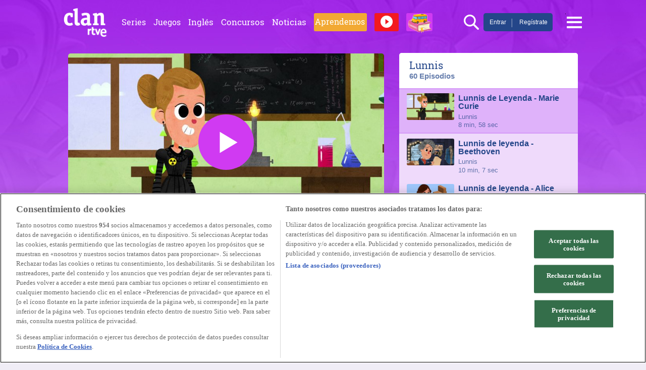

--- FILE ---
content_type: text/html;charset=UTF-8
request_url: https://www.rtve.es/infantil/serie/lunnis/video/lunnis-leyenda-marie-curie/4591923/
body_size: 47553
content:
<!doctype html>
<!--[if lte IE 9]>
<!DOCTYPE html PUBLIC "-//W3C//DTD XHTML 1.0 Strict//EN" "http://www.w3.org/TR/xhtml1/DTD/xhtml1-strict.dtd">
<![endif]-->
<html dir="ltr" lang="es-ES">
<head>
	<meta name="viewport" content="width=device-width, initial-scale=1, maximum-scale=2" />
<meta name="theme-color" content="#d03af2" />
<meta http-equiv="Content-Type" content="text/html; charset=UTF-8" />
<!--[if IE]><meta http-equiv="X-UA-Compatible" content="IE=Edge,chrome=1"><![endif]-->
<meta property="og:site_name" content="CLAN RTVE.es" />
<meta property="og:determiner" content="auto" />
<meta property="og:locale" content="es_ES" />
<meta property="fb:app_id" content="78994661336" />
<script type="application/ld+json">
    {
      "@context": "http://schema.org",
      "@type": "CreativeWork",
      "author": "RTVE",
      "url": "https://www.rtve.es/infantil/serie/lunnis/video/lunnis-leyenda-marie-curie/4591923/",
      "image": "https://img2.rtve.es/css/rtve.2015/rtve.infantil/i/logo_clan_white.png",
      "inLanguage": "es",
      "name": "Clan TV - RTVE.es"
    }
</script><meta property="twitter:card" content="summary_large_image" /><title>Lunnis - Marie Curie - RTVE.es</title>
<meta name="description" content="Marie viajó de Polonia a París para poder estudiar. Se casó con Pierre Curie, investigador también, y entre los dos descubrieron elementos como el polonio y ..." />
<meta name="robots" content="index,follow" />
<meta property="og:type" content="video.other" />
<meta property="og:video:type" content="application/x-shockwave-flash" />
<meta property="twitter:title" content="Lunnis - Marie Curie - RTVE.es" />
<meta property="twitter:app:id:iphone" content="id344472880" />
<meta name="DC.language" content="es" />
<meta name="DC.identifier" content="4591923" />
<meta name="DC.date" content="2022-02-13T01:00:00+0100" />
<meta name="RTVE.tipology" content="videos" />
<meta name="RTVE.emission_date" content="Sun, 13 Feb 2022 01:00:00 +0100" />
<meta property="twitter:app:name:ipad" content="RTVE.es | Móvil" />
<meta property="twitter:app:id:googleplay" content="com.rtve.actualidaddos" />
<meta property="twitter:player" content="https://secure.rtve.es/drmn/embed/video/4591923?secure=true" />
<link rel="canonical" href="https://www.rtve.es/infantil/serie/lunnis/video/lunnis-leyenda-marie-curie/4591923/" />
<meta property="twitter:player:stream:content_type" content="video/mp4" />
<meta property="twitter:app:name:googleplay" content="RTVE.es | Móvil" />
<meta name="keywords" content="Lunnis, Marie Curie, television, tve, online, rtve play" />
<meta name="last-modified" content="2022-02-17T16:41:34+0100" />
<meta property="og:title" content="Lunnis - Marie Curie - RTVE.es" />
<meta property="twitter:player:height" content="251" />
<meta property="twitter:image" content="https://img.rtve.es/imagenes/lunnis-de-leyenda-marie-curie/1525676803027.jpg" />
<meta property="og:description" content="Marie viajó de Polonia a París para poder estudiar. Se casó con Pierre Curie, investigador también, y entre los dos descubrieron elementos como el polonio y ..." />
<meta property="twitter:player:width" content="435" />
<meta property="twitter:card" content="player" />
<meta property="og:url" content="https://www.rtve.es/infantil/serie/lunnis/video/lunnis-leyenda-marie-curie/4591923/" />
<meta property="og:image" content="https://img.rtve.es/imagenes/lunnis-de-leyenda-marie-curie/1525676803027.jpg" />
<meta property="twitter:app:id:ipad" content="id397105379" />
<meta property="og:video" content="https://secure.rtve.es/drmn/embed/video/4591923?secure=true" />
<meta name="RTVE.cat_principal" content="_Televisión Programas de TVE Infantiles Lunnis" />
<meta property="twitter:app:name:iphone" content="RTVE.es | Móvil" />
<meta property="twitter:description" content="Marie viajó de Polonia a París para poder estudiar. Se casó con Pierre Curie, investigador también, y entre los dos descubrieron elementos como el polonio y ..." />
<meta property="twitter:site" content="@rtve" />
<meta name="RTVE.duracion" content="08:58" />
<script>
    var resizerUrl = "https://img2.rtve.es";
    var infantilUrl = "/infantil/";
    var rtveUrl = "www.rtve.es";
    var playerVersion = "/pages/rtve-player-app/2.15.0/js";
</script>
<link rel="stylesheet" href="/css/rtve.2015/rtve.infantil/rtve.infantil.basico.css" type="text/css" />
<script src="https://js2.rtve.es/js/rtve.pack.clan.js"></script>
<script>RTVE.responsive.writeLinkCssPubDest("infantil");</script>

<!--[if lt IE 9]>
<script type="text/javascript">
	document.createElement("nav");
	document.createElement("header");
	document.createElement("footer");
	document.createElement("section");
	document.createElement("article");
	document.createElement("aside");
	document.createElement("hgroup");
	document.createElement("main");
</script>
<link rel="stylesheet" href="/css/rtve.2015/rtve.infantil/rtve.infantil.oldies.css" type="text/css" />
<![endif]-->

<script type="application/ld+json">
{
  "@context": "http://schema.org/",
  "@type": "Organization",
  "name": "RTVE.es",
  "url": "https://www.rtve.es/",
  "logo":{
      "@type":"ImageObject",
      "url":"https://img2.rtve.es/css/rtve.commons/rtve.header.footer/i/logoRTVE.png"
    }
}
</script>
<script type="application/ld+json">
{
  "@context": "http://schema.org",
  "@type": "TelevisionChannel",
  "name": "Clan RTVE",
  "url": "https://www.rtve.es/infantil/",
  "providesBroadcastService":{
    "@type": "BroadcastService",
    "name": "Clan RTVE",
    "broadcastDisplayName": "Clan RTVE",
    "broadcastAffiliateOf":{
      "@type": "Organization",
      "name": "RTVE",
      "url": "https://www.rtve.es/"
    }
  }
}
</script>


<!-- Fin HEAD -->
<script id='adobe-target' src='https://js2.rtve.es/js/at.js'></script><!-- Start VWO Async SmartCode --><link rel='preconnect' href='https://dev.visualwebsiteoptimizer.com' /><script type='text/javascript' id='vwoCode'>window._vwo_code || (function() {var account_id=864486,version=2.1,settings_tolerance=2000,hide_element='body',hide_element_style = 'opacity:0 !important;filter:alpha(opacity=0) !important;background:none !important;transition:none !important;',/* DO NOT EDIT BELOW THIS LINE */f=false,w=window,d=document,v=d.querySelector('#vwoCode'),cK='_vwo_'+account_id+'_settings',cc={};try{var c=JSON.parse(localStorage.getItem('_vwo_'+account_id+'_config'));cc=c&&typeof c==='object'?c:{}}catch(e){}var stT=cc.stT==='session'?w.sessionStorage:w.localStorage;code={nonce:v&&v.nonce,use_existing_jquery:function(){return typeof use_existing_jquery!=='undefined'?use_existing_jquery:undefined},library_tolerance:function(){return typeof library_tolerance!=='undefined'?library_tolerance:undefined},settings_tolerance:function(){return cc.sT||settings_tolerance},hide_element_style:function(){return'{'+(cc.hES||hide_element_style)+'}'},hide_element:function(){if(performance.getEntriesByName('first-contentful-paint')[0]){return''}return typeof cc.hE==='string'?cc.hE:hide_element},getVersion:function(){return version},finish:function(e){if(!f){f=true;var t=d.getElementById('_vis_opt_path_hides');if(t)t.parentNode.removeChild(t);if(e)(new Image).src='https://dev.visualwebsiteoptimizer.com/ee.gif?a='+account_id+e}},finished:function(){return f},addScript:function(e){var t=d.createElement('script');t.type='text/javascript';if(e.src){t.src=e.src}else{t.text=e.text}v&&t.setAttribute('nonce',v.nonce);d.getElementsByTagName('head')[0].appendChild(t)},load:function(e,t){var n=this.getSettings(),i=d.createElement('script'),r=this;t=t||{};if(n){i.textContent=n;d.getElementsByTagName('head')[0].appendChild(i);if(!w.VWO||VWO.caE){stT.removeItem(cK);r.load(e)}}else{var o=new XMLHttpRequest;o.open('GET',e,true);o.withCredentials=!t.dSC;o.responseType=t.responseType||'text';o.onload=function(){if(t.onloadCb){return t.onloadCb(o,e)}if(o.status===200||o.status===304){_vwo_code.addScript({text:o.responseText})}else{_vwo_code.finish('&e=loading_failure:'+e)}};o.onerror=function(){if(t.onerrorCb){return t.onerrorCb(e)}_vwo_code.finish('&e=loading_failure:'+e)};o.send()}},getSettings:function(){try{var e=stT.getItem(cK);if(!e){return}e=JSON.parse(e);if(Date.now()>e.e){stT.removeItem(cK);return}return e.s}catch(e){return}},init:function(){if(d.URL.indexOf('__vwo_disable__')>-1)return;var e=this.settings_tolerance();w._vwo_settings_timer=setTimeout(function(){_vwo_code.finish();stT.removeItem(cK)},e);var t;if(this.hide_element()!=='body'){t=d.createElement('style');var n=this.hide_element(),i=n?n+this.hide_element_style():'',r=d.getElementsByTagName('head')[0];t.setAttribute('id','_vis_opt_path_hides');v&&t.setAttribute('nonce',v.nonce);t.setAttribute('type','text/css');if(t.styleSheet)t.styleSheet.cssText=i;else t.appendChild(d.createTextNode(i));r.appendChild(t)}else{t=d.getElementsByTagName('head')[0];var i=d.createElement('div');i.style.cssText='z-index: 2147483647 !important;position: fixed !important;left: 0 !important;top: 0 !important;width: 100% !important;height: 100% !important;background: white !important;';i.setAttribute('id','_vis_opt_path_hides');i.classList.add('_vis_hide_layer');t.parentNode.insertBefore(i,t.nextSibling)}var o=window._vis_opt_url||d.URL,s='https://dev.visualwebsiteoptimizer.com/j.php?a='+account_id+'&u='+encodeURIComponent(o)+'&vn='+version;if(w.location.search.indexOf('_vwo_xhr')!==-1){this.addScript({src:s})}else{this.load(s+'&x=true')}}};w._vwo_code=code;code.init();})();</script><!-- End VWO Async SmartCode -->
</head>


<body id="topPage" class="clan pf_video">
<!-- Breadcrumb -->
<ol style="display:none" itemscope itemtype="http://schema.org/BreadcrumbList">
 <li itemprop="itemListElement" itemscope itemtype="http://schema.org/ListItem">
   <a itemprop="item" href="https://www.rtve.es/infantil/">
     <span itemprop="name">TV Clan</span>
    </a>
   <meta itemprop="position" content="1" />
 </li>
 <li itemprop="itemListElement" itemscope itemtype="http://schema.org/ListItem">
   <a itemprop="item" href="https://www.rtve.es/infantil/series/">
     <span itemprop="name">Series</span>
    </a>
   <meta itemprop="position" content="2" />
 </li>
 <li itemprop="itemListElement" itemscope itemtype="http://schema.org/ListItem">
   <a itemprop="item" href="https://www.rtve.es/infantil/series/lunnis/">
     <span itemprop="name">Lunnis</span>
    </a>
   <meta itemprop="position" content="3" />
 </li>
 <li itemprop="itemListElement" itemscope itemtype="http://schema.org/ListItem">
   <a itemprop="item" href="https://www.rtve.es/infantil/serie/lunnis/video/lunnis-leyenda-marie-curie/4591923/">
     <span itemprop="name">Lunnis - Lunnis de Leyenda - Marie Curie</span>
    </a>
    <meta itemprop="position" content="4" />
 </li>
</ol>


<!-- Organization -->
<span style="display:none" itemscope itemtype="http://schema.org/Organization">
  <meta itemprop="name" content="CLAN TV - RTVE.es"/>
 <meta itemprop="alternateName" content="RTVE"/>
 <link itemprop="url" href="https://www.rtve.es/infantil/"/>
 <img itemprop="logo" src="https://img2.rtve.es/css/rtve.2015/rtve.infantil/i/logo_clan_white.png"/>
 <a itemprop="sameAs" href="https://www.facebook.com/clantve/">Facebook</a>
 <a itemprop="sameAs" href="https://twitter.com/clan_tve?lang=es">Twitter</a>
</span>

<!-- Sitenavigationelement -->
<ul style="display:none" itemscope itemtype="http://www.schema.org/SiteNavigationElement">
	<li itemprop="name"><a itemprop="url" href="https://www.rtve.es/infantil/">Series</a></li>
	<li itemprop="name"><a itemprop="url" href="https://www.rtve.es/infantil/juegos/">Juegos</a></li>
	<li itemprop="name"><a itemprop="url" href="https://www.rtve.es/infantil/ingles/">Inglés</a></li>
	<li itemprop="name"><a itemprop="url" href="https://www.rtve.es/infantil/concursos/">Concursos</a></li>
	<li itemprop="name"><a itemprop="url" href="https://www.rtve.es/infantil/directo/">Directo</a></li>
	<li itemprop="name"><a itemprop="url" href="https://www.rtve.es/infantil/series/mes/">El mes de...</a></li>
	<li itemprop="name"><a itemprop="url" href="https://www.rtve.es/components/clan/tienda.shtml?utm_source=rtve.com%2Finfantil&utm_medium=display&utm_campaign=Tienda%20Clan&utm_content=Boton%20carrito%20navegacion">Tienda Clan</a></li>
</ul>

<!-- TVSeries -->
<div>
	<div itemtype="http://schema.org/TVSeries" itemscope>
		<meta itemprop="URL" content="https://www.rtve.es/infantil/series/lunnis/" />
		<meta itemprop="name" content="Lunnis" />
	</div>
</div>

<!-- VideoObject -->
<div>
 <div itemtype="http://schema.org/VideoObject" itemscope>
    <meta itemprop="uploadDate" content="13-02-2022 01:00:002022-02-13 01:00:00+0100" />
    <meta itemprop="description" content="<p>Marie viaj&oacute; de Polonia a Par&iacute;s para poder estudiar. Se cas&oacute; con Pierre Curie, investigador tambi&eacute;n, y entre los dos descubrieron elementos como el polonio y el radio, y como aplicar esos conocimientos para crear las radiograf&iacute;as. Fue galardonada con dos premios Nobel, y termin&oacute; siendo primera profesora universitaria. Despu&eacute;s fue de gran ayuda en la I Guerra Mundial, donde ayud&oacute; en el frente con los heridos y su t&eacute;cnica.</p>"/>
    <div itemprop="publisher" itemtype="http://schema.org/Organization" itemscope>
      <meta itemprop="name" content="ClanTV - RTVE" />
      <div itemprop="logo" itemtype="http://schema.org/ImageObject" itemscope>
        <meta itemprop="width" content="296" />
        <meta itemprop="height" content="168" />
        <link itemprop="url" href="https://img2.rtve.es/css/rtve.2015/rtve.infantil/i/logo_clan_white.png" />
      </div>
    </div>
    <link itemprop="contentUrl" href="https://www.rtve.es/infantil/serie/lunnis/video/lunnis-leyenda-marie-curie/4591923/" />
    <meta itemprop="duration" content="PT538S" />
    <meta itemprop="name" content="Marie Curie" />
    <link itemprop="thumbnailUrl" href="https://img.rtve.es/imagenes/lunnis-leyenda-marie-curie/1525676803027.jpg" />
 </div>
</div>


<!--googleoff: all--> 
<!-- Estadisticas -->
	<div id="stats" class="hddn" style="display: none;">
	<span id="ganalytics" data-content="/television/programas-de-tve/infantiles/lunnis/?cad=CTV_CLANTV"></span>
	<span id="comscore" data-content="/television/programas-de-tve/infantiles/lunnis/?cad=CTV_CLANTV"></span>
	<span id="omniture" data-json='{"eVar4":"Programas de TVE","eVar5":"Infantiles","eVar2":"WEB","eVar3":"Television","eVar6":"Lunnis","hier1":"WEB |Television|Programas de TVE|Infantiles|Lunnis","channel":"Television"}'></span>
	<span id="usertracker" data-json='{"digitalData":{"page":{"category":{"pageType":"video","topics":"","primaryCategory":"Television/Programas de TVE/Infantiles/Lunnis","channel":"clan"},"pageInfo":{"title":"Marie Curie-Lunnis de Leyenda - Marie Curie","pageID":"4591923","sgce":"P899PGS00061046","language":"es-ES","sysEnv":"web"}},"pageInstanceID":"https://www.rtve.es/v/4591923/"}}'></span>
</div>    
<!-- Fin 'Estadisticas' -->
<!-- Init Cabecera -->
    <!-- Nav Ppal -->
<nav class="blindBoxHeader">
    <div class="container containerBlindBox">
    <a href="#contenidoPrincipalPag" class="offscreen">Saltar a contenido</a>
    <p class="titBlindBox">Mucho m&aacute;s Clan</p>
        <ul>
            <li class="navLogoutMobile">
                <a class="linkUserName" href="https://secure2.rtve.es/usuarios/infantil/favoritos/" title="Accede a tu configuraci&oacute;n"><span>usuario</span></a>
                <a class="btnLogoutHeader" href="#" title="Pulsa para cerrar la sesi&oacute;n de tu usuario">
                    <span class="ico logoutHeader"><img src="[data-uri]" alt="Logout"></span>
                </a>
            </li>
            <li class="navMiClan"><a href="https://secure2.rtve.es/usuarios/infantil/miclan/" title="Ir a la p&aacute;gina de administraci&oacute;n de tu cuenta" rel="section"><span>Mi Clan</span></a></li>
            <li class="navFavoritos"><a href="https://secure2.rtve.es/usuarios/infantil/favoritos/" title="Ir a la p&aacute;gina de favoritos" rel="section"><span>Favoritos</span></a></li>
            <li class="navDirecto"><a href="https://www.rtve.es/infantil/directo/" title="Accede a la p&aacute;gina de Directo de Clan" rel="section"><span>Directo</span></a></li>
            <li class="navAprendemos"><a href="https://www.rtve.es/aprendemos-en-clan/" title="Accede a la p&aacute;gina de Aprendemos en Clan" rel="section"><span>Aprendemos</span></a></li>
            <li><a href="https://www.rtve.es/infantil/series/" title="Ir a la p&aacute;gina de series" rel="section"><span>Series</span></a></li>
            <li class="navJuegos"><a href="https://www.rtve.es/infantil/juegos/" title="Ir a la p&aacute;gina de juegos" rel="section"><span>Juegos</span></a></li>
            <li><a href="https://www.rtve.es/infantil/ingles/" title="Ir a la p&aacute;gina de Lets Clan" rel="section"><span>Ingl&eacute;s</span></a></li>
            <li><a href="https://www.rtve.es/infantil/concursos/"><span>Concursos</span></a></li>
            <li><a href="https://www.rtve.es/infantil/noticias/" title="Ir a la zona de noticias de Clan" rel="section"><span>Noticias</span></a></li>
            <li><a href="https://www.rtve.es/infantil/descargables/" title="Ir a la p&aacute;gina de actividades" rel="section"><span>Actividades</span></a></li>
            <li><a href="https://www.rtve.es/infantil/programacion/" title="Ver la programaci&oacute;n de Clan" rel="section"><span>Gu&iacute;a TV</span></a></li>
            <li><a target="_blank" title="[Ventana Emergente] Contactar con Clan" href="https://www.rtve.es/faqs/" rel="section"><span>Contacto</span></a></li>
            <li><a href="https://www.rtve.es/infantil/descargar-app/" title="Ir a la zona de descargas" rel="section"><span>Aplicaciones Clan</span></a></li>    
            <li><a href="https://www.rtve.es/infantil/faqs/" title="Ir a la p&aacute;gina de preguntas frecuentes" rel="section"><span>Faqs</span></a></li>
            <li class="navSalir"><a title="Pulsa para cerrar la sesi&oacute;n de tu usuario"><span>Salir de Clan</span></a></li>
            <li><a href="https://www.rtve.es/infantil/series-accion/" title="Ir a la p&aacute;gina de Series de Acci&oacute;n de Clan" rel="section"><span>Series Acci&oacute;n Clan</span></a></li>
        </ul>
        <section class="filtersHeader">
            <section class="filterBox">
                <div tabindex="0" class="filterContent">
                    <span class="ghost">Contenido filtrado por</span>
                    <span class="titFiltro">Todas las edades</span> <span class="estadoFiltro">desactivado</span>
                    <span class="ico blindFilter"><img src="[data-uri]" alt="Filtro del contenido de la p&aacute;gina por edades, use el tabulador para desplazarse por las opciones y enter para seleccionar la opci&oacute;n deseada"></span>
                </div>
                <ul class="blindBoxFilter">
                    <li><a href=""><span>Todas las edades</span></a></li>
                    <li><a href=""><span>Preescolar</span></a></li>
                    <li><a href=""><span>Infantil</span></a></li>
                    <li><a href=""><span>Junior</span></a></li>
                </ul>
            </section>
        </section>
    </div>
</nav>
<!-- Fin Nav Ppal -->
<div class="wrapper mainheader closeMenu">
<header class="container headerCabecera">    
	<span class="boxLogo">    
		<span class="ico logo">
			<img src="https://img2.rtve.es/css/rtve.2015/rtve.infantil/i/logo_clan_white.png" alt="Portada de CLAN RTVE.es" usemap="#logoMap">
			<map name="logoMap">
				<area shape="rect" coords="0,0,86,38" alt="Accede al portal de Clan RTVE.es" href="https://www.rtve.es/infantil/">
				<area shape="rect" coords="48,38,86,60" alt="Accede al portal de RTVE.es" href="https://www.rtve.es/">
			</map>
			<a href="https://www.rtve.es/infantil/" class="linkLogoAA" title="Accede a Clan TV">Clan TV</a>  
			<a href="https://www.rtve.es/" class="linkLogoAA" title="Accede a Rtve.es">RTVE.es</a>
		</span>
	</span>
	<section id="auxLinks" class="auxLinks">
		<h2 class="legend">Enlaces principales</h2>
		<ul>
			<li><a href="https://www.rtve.es/infantil/series/" title="Ir a la p&aacute;gina de series" rel="section"><span>Series</span></a></li>
			<li class="navJuegos"><a href="https://www.rtve.es/infantil/juegos/" title="Ir a la p&aacute;gina de juegos" rel="section"><span>Juegos</span></a></li>
			<li><a href="https://www.rtve.es/infantil/ingles/" title="Ir a la p&aacute;gina de Lets Clan" rel="section"><span>Ingl&eacute;s</span></a></li>
			<!-- <li><a href="https://www.rtve.es/infantil/programacion/" title="Ver la programaci&oacute;n de Clan" rel="section"><span>Gu&iacute;aTV</span></a></li> -->
			<li><a href="https://www.rtve.es/infantil/concursos/" title="Ir a la p&aacute;gina de Concursos" rel="section"><span>Concursos</span></a></li>
			<li><a href="https://www.rtve.es/infantil/noticias/" title="Ir a la p&aacute;gina de Noticias de Clan" rel="section"><span>Noticias</span></a></li>
			<li class="navAprendemos"><a href="https://www.rtve.es/aprendemos-en-clan/" title="Ir a la p&aacute;gina de Aprendemos en Clan" rel="section"><span class="txtNavAprendemos">Aprendemos</span></a></li>
			<li class="navDirecto"><a href="https://www.rtve.es/infantil/directo/" title="Ir a la p&aacute;gina de Directo de Clan" rel="section"><span class="txtNavDirecto">Directo</span><span class="imgDirecto"><img src="[data-uri]" alt="Directo de Clan"></span></a></li>
			<li class="navMes"><a href="https://www.rtve.es/infantil/series/mes/" title="Ir a la p&aacute;gina de El Mes de..." rel="section"><span class="txtNavMes">El Mes de...</span><span class="imgMes"><img src="[data-uri]" alt="El Mes..." /></span></a></li>
			<!-- <li class="navAccion"><a href="https://www.rtve.es/infantil/series-accion/" title="Ir a la p&aacute;gina de Series de Acci&oacute;n Clan" rel="section"><span class="txtNavAccion">Acci&oacute;n</span><span class="imgAccion"><img src="https://img2.rtve.es/css/rtve.2015/rtve.infantil/i/imgAccion.png" alt="Series de Acci&oacute; Clan" /></span></a></li> -->
		</ul>
	</section>               
	<div class="auxheader"> 
		<ul class="services">
			<li class="seekr_tab">
				<span class="ico seekr" title="Pulsa para abrir el buscador" tabindex="0">
					<span class="ghost">Busca tu Serie...</span>
				</span>
				<div class="seekrBox" role="search">
					<form method="post" name="formBuscador" action="#">
							<label class="hddn" for="searchID">Busca en Clan</label>
							<input type="search" id="searchID" name="q" placeholder="Busca tu serie...">
							<span class="ico boton seekr clan">
								<button type="submit" disabled="disabled">
									<span class="ghost">Buscar</span>
								</button>
							</span>
					</form>
				</div>
				<span class="ico seekr close" title="Pulsa para cerrar el buscador" tabindex="0">
					<span class="ghost">Busca tu Serie...</span>
				</span>
			</li>
			<li class="users_tab">
				<a href="#" title="Accede a la p&aacute;gina de login para entrar con tu usuario">
					<span class="btnUsers ent">Entrar</span>
				</a>
				<span class="btnUsers sep"><strong aria-hidden="true">|</strong></span>
				<a href="#" title="Accede al formulario de registro para crear un usuario">
					<span class="btnUsers reg">Reg&iacute;strate</span>
				</a>
				<p class="btnUserHeader">
               		<a class="btnUserHeaderName" href="https://secure2.rtve.es/usuarios/infantil/favoritos/" title="Accede a tu configuraci&oacute;n">                                                       
						<span class="ima avatar userAvatar"><img class="default" src="https://img2.rtve.es/css/rtve.2015/rtve.infantil/i/icons/icoAvatar.png" alt=""></span>
						<span class="userName">usuario</span>						
					</a>
					<a class="btnUserHeaderLg" href="#" title="Pulsa para cerrar la sesi&oacute;n de tu usuario"> 
						<span class="ico logoutHeader"><img src="[data-uri]" alt="Logout"></span> 
					</a>					
				</p>			
			</li>
		</ul>
	</div><!--auxheader-->
	<span class="ico blind" title="Pulsa para abrir el men&uacute; de navegaci&oacute;n desplegable" tabindex="0">
		<span class="ghost"> Men&uacute; de navegaci&oacute;n Desplegable</span>
	</span> 
</header>
</div><!--mainheader-->

<div class="lightbox" id="flLogout">
    <p class="titPopup">Vas a cerrar tu sesi&oacute;n de usuario. &iquest;Seguro que deseas continuar?</p>
    <span class="descPopup">Para entrar en la cuenta de Administrador, deber&aacute;s iniciar sesi&oacute;n desde la Home.</span>
    <div class="boxBotonesConfirmacion">
        <a href="https://secure2.rtve.es/usuarios/infantil/miclan/" class="btn green cancelarLogout" title="No quiero cerrar mi sesi&oacute;n"> 
            <span>Mejor no</span>
        </a>
        <a href="#" class="btn red aceptarLogout" title="S&iacute;, quiero cerrar mi sesi&oacute;n">
            <span>S&iacute;, quiero cerrar mi sesi&oacute;n</span>
        </a>
    </div><!--boxBotones-->
</div><!--flEliminarPerfil-->
<!-- Fin Cabecera -->
<!-- Init infoEdad -->
    <div class="wrapper top infoEdad" style="display:none">
    <div class="container headerTopEdad">
        <p class="headerTopLeft"><span class="userName"></span> tiene activado el filtro de edad de <span class="userFiltroEdad"></span>, y los v&iacute;deos en <span class="userFiltroIdioma"></span></p>
        <a href="/usuarios/infantil/miclan/"> <p class="headerTopRight">Ver configuración de <span class="userName"></span></p></a>
    </div><!--headerTop-->
</div><!--wrapper top--><!-- Init infoEdad -->
<!-- Init login -->
    <section class="container containerLogin">
        <h2 class="ghost">Bienvenido a Clan.</h2>
            <a id="btnPopupElegirUsuario" class="btn green" href="#" data-featherlight="#flElegirUsuario" data-featherlight-variant="flElegirUsuario" data-featherlight-closeOnClick="false"><span>Elige usuario</span></a>
            
            <div class="lightbox flElegirUsuario" id="flElegirUsuario">
            
            <!-- AQUI SE INCLUYEN LOS HIJOS MEDIANTE AJAX Y JS -->
                                    
            </div><!--lightbox-->
        </section><!--containerAdmin-->

<!-- Init login -->
<!-- Add Favs -->
    <div class="wrapper top infoLista">
        <div class="container headerTopLista">
           <p class="videoAddedFav"><span class="categoriaFav"></span></p>
        </div><!--headerTopInfo-->
    </div><!--wrapper top-->


    <div class="wrapper top infoError">
        <div class="container headerTopLista">
            <p><span class="categoriaFav"></span></p>
        </div><!--headerTopInfo-->
    </div><!--wrapper top-->
    
    <div class="wrapper top infoGenerico">
        <div class="container headerTopLista">
           <p><span class="categoriaFav"></span>
                <span id="infoMensaje"></span>
           </p>
        </div><!--headerTopInfo-->
    </div><!--wrapper top-->
    
    <!-- PopUp Añadir Favoritos como Padre -->
    <div class="lightbox " id="flAddFav"></div>
    
<!-- Add Favs -->
<!-- Lista Favoritos -->
    <div class="lightbox" id="flAddLista"></div>
<!-- Lista Favoritos --><div class="fondo-open"></div>
<div class="wrapper top"></div><!--wrapper top-->

<div class="wrapper bodier" id="contenidoPrincipalPag">

<div class="container containerSeriePlayer"> 

    <!--  INICIO Cabecera Serie -->
    <div class="seriePlayerLeft">
        <div class="overList">  
	<ul>          
	<li>
           <a href="https://www.rtve.es/infantil/series/cinco/" title="Los Cinco">
	           <span class="ima f16x9 T H">
	               <img src="https://img2.rtve.es/p/400/cinco_1028942.jpg?ts=01766055428136" alt="Los Cinco">
	           </span>
            </a>
        </li>
        <li>
           <a href="https://www.rtve.es/infantil/series/cinco-ingles/" title="Los Cinco en inglés">
	           <span class="ima f16x9 T H">
	               <img src="https://img2.rtve.es/p/400/cinco-ingles_1028943.jpg?ts=01766055750089" alt="Los Cinco en inglés">
	           </span>
            </a>
        </li>
        <li>
           <a href="https://www.rtve.es/infantil/series/black-diamond-race/" title="The Black Diamond Race">
	           <span class="ima f16x9 T H">
	               <img src="https://img2.rtve.es/p/400/black-diamond-race_1001346.jpg?ts=01752136132505" alt="The Black Diamond Race">
	           </span>
            </a>
        </li>
        <li>
           <a href="https://www.rtve.es/infantil/series/bluey/" title="Bluey">
	           <span class="ima f16x9 T H">
	               <img src="https://img2.rtve.es/p/400/bluey_1028792.jpg?ts=01765281758513" alt="Bluey">
	           </span>
            </a>
        </li>
        <li>
           <a href="https://www.rtve.es/infantil/series/bluey-ingles/" title="Bluey en inglés">
	           <span class="ima f16x9 T H">
	               <img src="https://img2.rtve.es/p/400/bluey-ingles_1028793.jpg?ts=01765282525293" alt="Bluey en inglés">
	           </span>
            </a>
        </li>
        <li>
		    <div class="seguirViendo">
				<div>
				   <div class="timer fill">
					   <div class="percent">10</div>
					   <div id="slice" class="gt50">
					   <div id="reloj" class="pie" style="-webkit-transform: rotate(360deg); -moz-transform: rotate(360deg); transform: rotate(360deg);"></div>
					   <div id="relojFondo" class="pie fill"></div>
					   </div>
				   </div>
				   
		           <span class="titSeguirViendo">Seguir viendo <strong>Lunnis</strong></span>
				</div>
		        <span class="descSeguirViendo">No te pierdas los nuevos episodios. En la web y apps del canal en clan</span>
			</div><!--seguirViendo--> 

		    <a href="https://www.rtve.es/infantil/series/lunnis/" title="Lunnis">
		        <span class="ima f16x9 T H">
		            <img src="https://img2.rtve.es/p/400/lunnis_1657.jpg?ts=1640078556975" alt="Bluey en inglés">
		       </span>
		    </a>
		</li>
        <li>
           <a href="https://www.rtve.es/infantil/series/isadora-moon/" title="Isadora Moon">
	           <span class="ima f16x9 T H">
	               <img src="https://img2.rtve.es/p/400/isadora-moon_1001676.jpg?ts=01763707824361" alt="Isadora Moon">
	           </span>
            </a>
        </li>
        <li>
           <a href="https://www.rtve.es/infantil/series/isadora-moon-ingles/" title="Isadora Moon en inglés">
	           <span class="ima f16x9 T H">
	               <img src="https://img2.rtve.es/p/400/isadora-moon-ingles_1001677.jpg?ts=01763708289817" alt="Isadora Moon en inglés">
	           </span>
            </a>
        </li>
        </ul>
</div><script>
<!--
var idiomaES = "castellano";
var idiomaEN = "ingl&eacute;s";
var playerRenderer = "/modulos/skeleton_views/v?location=alacarta_videos&sust=false&autoplay=true&related=false&pubDest=infantil&id=";
//-->
</script>

<div class="" id="divVideoBox">  
	
		<div id="contentVideoBox">
		<!-- PLAYER RENDERER -->
	    









<div class="mediaBox videoBox hasMediaText"
	data-assetid="4591923_es_videos"
	data-sust="false"
	data-autoplay="true"
	data-location="alacarta_videos"
	data-related="false"
	data-id="4591923"
	
	
    
        data-config='{&quot;id&quot;:&quot;4591923&quot;,&quot;location&quot;:&quot;alacarta_videos&quot;,&quot;sust&quot;:false,&quot;autoplay&quot;:true,&quot;type&quot;:&quot;video&quot;,&quot;csstype&quot;:&quot;video&quot;,&quot;related&quot;:false,&quot;capitalizedType&quot;:&quot;Video&quot;,&quot;alt&quot;:&quot;Lunnis de leyenda - Marie Curie.&quot;,&quot;title&quot;:&quot;Marie Curie&quot;,&quot;typeId&quot;:39816,&quot;htmlUrl&quot;:&quot;https://www.rtve.es/infantil/serie/lunnis/video/lunnis-leyenda-marie-curie/4591923/&quot;,&quot;programInfoTitle&quot;:&quot;Lunnis&quot;,&quot;shortTitle&quot;:&quot;Marie Curie&quot;,&quot;episode&quot;:46,&quot;shortDescription&quot;:&quot;&quot;,&quot;ageRange&quot;:&quot;Recomendable para todos los públicos&quot;,&quot;ageRangeUidClass&quot;:&quot;&quot;,&quot;hdContentAvailable&quot;:&quot;&quot;,&quot;promoTitle&quot;:&quot;&quot;,&quot;subtype&quot;:&quot;&quot;,&quot;duration&quot;:&quot;08.58 min&quot;,&quot;imgSquare&quot;:false,&quot;programinfoagerange&quot;:&quot;Recomendable para todos los públicos&quot;,&quot;titleProgramInfoAgeRange&quot;:&quot;&#39;Marie Curie&#39; / Recomendable para todos los públicos&quot;,&quot;descriptionVideo&quot;:null,&quot;programId&quot;:&quot;1657&quot;,&quot;img&quot;:{&quot;large&quot;:{&quot;url&quot;:&quot;https://img.rtve.es/v/4591923?w=1600&amp;preview=1525676803027.jpg&quot;,&quot;width&quot;:1600,&quot;media&quot;:&quot;(min-width: 1000px)&quot;},&quot;big&quot;:{&quot;url&quot;:&quot;https://img.rtve.es/v/4591923?w=1200&amp;preview=1525676803027.jpg&quot;,&quot;width&quot;:1200,&quot;media&quot;:&quot;(max-width: 1200px)&quot;},&quot;normal&quot;:{&quot;url&quot;:&quot;https://img.rtve.es/v/4591923?w=800&amp;preview=1525676803027.jpg&quot;,&quot;width&quot;:800,&quot;media&quot;:&quot;(max-width: 800px)&quot;},&quot;small&quot;:{&quot;url&quot;:&quot;https://img.rtve.es/v/4591923?w=400&amp;preview=1525676803027.jpg&quot;,&quot;width&quot;:400,&quot;media&quot;:&quot;(max-width: 400px)&quot;},&quot;none&quot;:{&quot;url&quot;:&quot;&quot;,&quot;width&quot;:0,&quot;media&quot;:&quot;&quot;}},&quot;url&quot;:&quot;https://www.rtve.es/infantil/serie/lunnis/video/lunnis-leyenda-marie-curie/4591923/&quot;,&quot;date&quot;:{&quot;label&quot;:&quot;13.02.2022&quot;,&quot;key&quot;:&quot;2022-02-13&quot;},&quot;language&quot;:&quot;es&quot;,&quot;pubDest&quot;:&quot;infantil&quot;,&quot;pubState&quot;:{&quot;code&quot;:&quot;ENPUB&quot;,&quot;description&quot;:&quot;En publicación&quot;},&quot;disableStripLayer&quot;:&quot;&quot;,&quot;mediaInfo&quot;:{&quot;cuepoints&quot;:null,&quot;transcription&quot;:{&quot;cssClass&quot;:&quot;trasBox&quot;,&quot;buttonClass&quot;:&quot;trasBlind&quot;,&quot;buttonLabel&quot;:&quot;Transcripción completa&quot;,&quot;baseUrl&quot;:&quot;/api/{type}s/{id}/transcripcion.json&quot;,&quot;description&quot;:&quot;Marie Curie&quot;,&quot;data&quot;:null}},&quot;mediaConfig&quot;:{&quot;configUrl&quot;:&quot;/api/videos/4591923/config/alacarta_videos.json&quot;,&quot;whitelistUrl&quot;:&quot;/swf/data/whitelist.xml&quot;,&quot;propertiesPlayerUrl&quot;:&quot;/swf/v2/playerConfig/propertiesPlayer.xml&quot;,&quot;rtvePlayerSwfUrl&quot;:&quot;/js/swf/RTVEPlayerJS.swf&quot;,&quot;ztnrFlashUrl&quot;:&quot;/js/swf/z.swf&quot;,&quot;relacionadosRefUrl&quot;:&quot;/api/videos/4591923/relacionados.json&quot;,&quot;relatedByLangRefUrl&quot;:&quot;/api/videos/4591923/relacionados/relacionados-por-idioma.json&quot;,&quot;adapter&quot;:false,&quot;fullAssetId&quot;:&quot;4591923_es_videos&quot;,&quot;ztnrMvlThumbUrl&quot;:&quot;/ztnr/movil/thumbnail/{idManager}/videos/4591923.png&quot;,&quot;lokiUrl&quot;:&quot;/odin/loki/{chunk}/&quot;,&quot;thumbnailerUrl&quot;:&quot;/resources/thumbnailer/{hash}/{id}/L{levelId}_M{matrixId}.jpg&quot;,&quot;errorLayerClass&quot;:&quot;vjs-error-display&quot;,&quot;ageRangeInfo&quot;:{&quot;ageRangeUid&quot;:&quot;IF_REDAD0&quot;,&quot;ageRangeDesc&quot;:&quot;Para todos los públicos&quot;,&quot;ageRangeCssClass&quot;:&quot;mas00&quot;},&quot;subtitleRefUrl&quot;:&quot;/api/videos/4591923/subtitulos.json&quot;,&quot;cuepointsUrl&quot;:&quot;/api/videos/4591923/cuepoints.json&quot;,&quot;transcripcionUrl&quot;:&quot;/api/videos/4591923/transcripcion.json&quot;,&quot;promosURL&quot;:&quot;/api/videos/4591923/publicidad.json&quot;,&quot;mediaInfoConfig&quot;:{&quot;cssClass&quot;:&quot;textRel&quot;,&quot;hasMediaTextClass&quot;:&quot;hasMediaText&quot;}}}'
    
	
	
    itemprop="Video"
    itemscope
    itemtype="http://schema.org/VideoObject"
	
	
 	data-consumption="ondemand"
 	
>
	
		<meta itemprop="name" content="Lunnis de Leyenda - Marie Curie" />
		<meta itemprop="duration" content="PT8M58.973S" />
		<meta itemprop="thumbnailUrl" content="https://img.rtve.es/imagenes/lunnis-leyenda-marie-curie/1525676803027.jpg" />		
		<meta itemprop="description" content="Marie viajó de Polonia a París para poder estudiar. Se casó con Pierre Curie, investigador también, y entre los dos descubrieron elementos como el polonio y el radio, y como aplicar esos conocimientos para crear las radiografías. Fue galardonada con dos premios Nobel, y terminó siendo primera profesora universitaria. Después fue de gran ayuda en la I Guerra Mundial, donde ayudó en el frente con los heridos y su técnica." />
		
		
		<meta itemprop="contentUrl" content="https://www.rtve.es/infantil/serie/lunnis/video/lunnis-leyenda-marie-curie/4591923/" />
		<meta itemprop="embedURL" content="http://www.rtve.es/drmn/embed/video/4591923" />
		<meta itemprop="uploadDate" content="2022-02-17T16:41:34+0100" />	
	

	
	<!-- Recommended Age Range (PEGI) -->
	<span class="ico redad mas00">
		<img src="[data-uri]" alt="Para todos los públicos" />
	</span>
	
	
		
		
		
		
		
		
		
						
			<span class="ima T H f16x9"  itemtype="https://schema.org/ImageObject">
				
					<meta itemprop="description" content="Marie Curie" />
					<meta itemprop="url" content="https://img.rtve.es/v/4591923?w=800&amp;preview=1525676803027.jpg" />
					<meta itemprop="width" content="100%" />
					<meta itemprop="height" content="100%" />
				
				<img src="https://img.rtve.es/v/4591923?w=800&amp;preview=1525676803027.jpg" itemprop="image" alt="Lunnis de leyenda - Marie Curie." title="Marie Curie" />
			</span>
			
		
	
	
	
	<a href="https://www.rtve.es/infantil/serie/lunnis/video/lunnis-leyenda-marie-curie/4591923/" title="Video: Marie Curie" itemprop="url">
	
		<span class="ico play video">
			<img src="https://img2.rtve.es/css/i/blank.gif" alt="reproducir video" />

			
				<span class="duration">08.58 min</span>
			
		</span>
	
	</a>
	
	
	






	
		
		
	


	<div class="textRel">
		

		
			

	<span class="ico blind trasBlind beoff be_on">
		<img alt="" src="https://img2.rtve.es/css/i/blank.gif">
		<span>Transcripción completa</span>
	</span>
	<div class="blindBox trasBox be_on">
		
			<p data-config='{"init":0.56}'>
				<c.vtt_yellow><c.vtt_blue>A veces tantas vidas se salvan</c.vtt_blue></c.vtt_yellow>
			</p>
		
			<p data-config='{"init":3.8}'>
				<c.vtt_yellow><c.vtt_blue>gracias a la ilusi&#xF3;n
<c.vtt_yellow><c.vtt_blue>por saber mucho m&#xE1;s,</c.vtt_blue></c.vtt_yellow></c.vtt_blue></c.vtt_yellow>
			</p>
		
			<p data-config='{"init":8.72}'>
				<c.vtt_yellow><c.vtt_blue>como Marie Curie.</c.vtt_blue></c.vtt_yellow>
			</p>
		
			<p data-config='{"init":12.92}'>
				<c.vtt_yellow><c.vtt_blue>Marie Curie.</c.vtt_blue></c.vtt_yellow>
			</p>
		
			<p data-config='{"init":15.88}'>
				(Narrador): Hoy, &quot;Marie Curie&quot;.
			</p>
		
			<p data-config='{"init":20.36}'>
				<c.vtt_yellow>Pero, Lucho,
&#xBF;se puede saber qu&#xE9; est&#xE1;s haciendo?</c.vtt_yellow>
			</p>
		
			<p data-config='{"init":23.84}'>
				<c.vtt_yellow>Te pasas todo el d&#xED;a
jugando con ese aparato.</c.vtt_yellow>
			</p>
		
			<p data-config='{"init":27.2}'>
				<c.vtt_green>Este no es un aparato cualquiera,
es una tablet.</c.vtt_green>
			</p>
		
			<p data-config='{"init":30.84}'>
				<c.vtt_green>S&#xED;, estoy practicando
para ser probador de videojuegos.</c.vtt_green>
			</p>
		
			<p data-config='{"init":34.28}'>
				<c.vtt_yellow>Bueno, dicho as&#xED;, pues...</c.vtt_yellow>
			</p>
		
			<p data-config='{"init":36.04}'>
				Yo, qu&#xE9; diver,
			</p>
		
			<p data-config='{"init":37.28}'>
				yo tambi&#xE9;n quiero ser eso
de mayor.
			</p>
		
			<p data-config='{"init":40.72}'>
				<c.vtt_magenta>Pero si ayer quer&#xED;as ser bombera.</c.vtt_magenta>
			</p>
		
			<p data-config='{"init":42.92}'>
				<c.vtt_green>S&#xED;, y el otro d&#xED;a
profe de mates.</c.vtt_green>
			</p>
		
			<p data-config='{"init":46.12}'>
				<c.vtt_green>Hasta que sacaste un 5 raspado
en el &#xFA;ltimo examen.</c.vtt_green>
			</p>
		
			<p data-config='{"init":50.08}'>
				Es que son superdif&#xED;ciles.
			</p>
		
			<p data-config='{"init":52.92}'>
				<c.vtt_cyan>Pues yo quiero convertirme
en un cient&#xED;fico.</c.vtt_cyan>
			</p>
		
			<p data-config='{"init":56.08}'>
				<c.vtt_green>Pero si eso no sirve para nada.</c.vtt_green>
			</p>
		
			<p data-config='{"init":58.08}'>
				Es verdad,
es mucho m&#xE1;s diver ser cocinera.
			</p>
		
			<p data-config='{"init":61.72}'>
				Para hacer cosas muy ricas.
			</p>
		
			<p data-config='{"init":64.28}'>
				<c.vtt_magenta>S&#xED;, y ser superfamosa.</c.vtt_magenta>
			</p>
		
			<p data-config='{"init":67.4}'>
				<c.vtt_yellow>Pero, chicos,
los cient&#xED;ficos son muy importantes,</c.vtt_yellow>
			</p>
		
			<p data-config='{"init":71.12}'>
				<c.vtt_yellow>sin ellos no existir&#xED;an
muchas de las cosas que nos rodean.</c.vtt_yellow>
			</p>
		
			<p data-config='{"init":74.68}'>
				<c.vtt_blue>M&#xF3;vil</c.vtt_blue>
			</p>
		
			<p data-config='{"init":75.84}'>
				<c.vtt_yellow>&#xA1;Hala, hala!</c.vtt_yellow>
			</p>
		
			<p data-config='{"init":77.2}'>
				<c.vtt_yellow>&#xA1;Trasgu nos est&#xE1; llamando!</c.vtt_yellow>
			</p>
		
			<p data-config='{"init":79.52}'>
				&#xA1;Hola, chicos!
			</p>
		
			<p data-config='{"init":81}'>
				(Todos): &#xA1;Hola, Trasgu!
			</p>
		
			<p data-config='{"init":82.76}'>
				&#xBF;A que no sab&#xE9;is d&#xF3;nde estoy?
			</p>
		
			<p data-config='{"init":84.72}'>
				(Todos): No.
			</p>
		
			<p data-config='{"init":86.04}'>
				A ver, os voy a dar alguna pista.
			</p>
		
			<p data-config='{"init":88.84}'>
				Por ejemplo...,
			</p>
		
			<p data-config='{"init":90.72}'>
				por estas tierras
hacen unos cruasanes deliciosos.
			</p>
		
			<p data-config='{"init":95.24}'>
				Ah, y tienen esta torre
aqu&#xED; en medio.
			</p>
		
			<p data-config='{"init":97.88}'>
				<c.vtt_magenta>&#xA1;Eso es Par&#xED;s!</c.vtt_magenta>
			</p>
		
			<p data-config='{"init":99.68}'>
				<c.vtt_cyan>Claro.
Est&#xE1;s en Francia, ohlal&#xE1;.</c.vtt_cyan>
			</p>
		
			<p data-config='{"init":102.68}'>
				&#xA1;Muy bien!
			</p>
		
			<p data-config='{"init":104.4}'>
				&#xBF;Y sab&#xE9;is una cosa?
			</p>
		
			<p data-config='{"init":106.04}'>
				Hoy he conocido la historia
			</p>
		
			<p data-config='{"init":107.72}'>
				de una persona
que vivi&#xF3; aqu&#xED; muchos a&#xF1;os.
			</p>
		
			<p data-config='{"init":112}'>
				<c.vtt_green>&#xBF;En Par&#xED;s?</c.vtt_green>
			</p>
		
			<p data-config='{"init":113.24}'>
				<c.vtt_green>Bu&#xE1;, seguro que era un cocinero
superimportante.</c.vtt_green>
			</p>
		
			<p data-config='{"init":117.4}'>
				<c.vtt_magenta>O una escritora
de grandes aventuras.</c.vtt_magenta>
			</p>
		
			<p data-config='{"init":121.24}'>
				Mucho mejor,
se llamaba Marie Curie,
			</p>
		
			<p data-config='{"init":125.24}'>
				y se convirti&#xF3; en la cient&#xED;fica
m&#xE1;s importante de su &#xE9;poca.
			</p>
		
			<p data-config='{"init":129.32}'>
				<c.vtt_cyan>&#xA1;Una cient&#xED;fica!</c.vtt_cyan>
			</p>
		
			<p data-config='{"init":131.6}'>
				<c.vtt_yellow>S&#xED;, como no,
aqu&#xED; tengo su historia.</c.vtt_yellow>
			</p>
		
			<p data-config='{"init":135.12}'>
				<c.vtt_yellow>Mirad.</c.vtt_yellow>
			</p>
		
			<p data-config='{"init":139.96}'>
				(Narrador)
			</p>
		
			<p data-config='{"init":140.96}'>
				Desde joven, Marie quer&#xED;a estudiar
e ir a la universidad
			</p>
		
			<p data-config='{"init":144.2}'>
				para convertirse
en una gran investigadora.
			</p>
		
			<p data-config='{"init":146.8}'>
				Pero por entonces en su pa&#xED;s,
Polonia,
			</p>
		
			<p data-config='{"init":149.48}'>
				no estaba permitido
que las mujeres estudiaran.
			</p>
		
			<p data-config='{"init":152.4}'>
				As&#xED; que no tuvo m&#xE1;s remedio
que viajar hasta Par&#xED;s e inscribirse
			</p>
		
			<p data-config='{"init":156.6}'>
				en la prestigiosa universidad
de la Sorbona.
			</p>
		
			<p data-config='{"init":159}'>
				En tan solo tres a&#xF1;os
Marie termin&#xF3; dos carreras
			</p>
		
			<p data-config='{"init":162.88}'>
				con excelentes notas.
			</p>
		
			<p data-config='{"init":164.56}'>
				Y adem&#xE1;s conoci&#xF3;
al que acabar&#xED;a siendo su marido:
			</p>
		
			<p data-config='{"init":167.8}'>
				el tambi&#xE9;n cient&#xED;fico
Pierre Curie.
			</p>
		
			<p data-config='{"init":171}'>
				Los dos hicieron
un equipo fant&#xE1;stico.
			</p>
		
			<p data-config='{"init":173.8}'>
				Comenzaron a investigar
			</p>
		
			<p data-config='{"init":175.2}'>
				ciertos elementos
un tanto sospechosos.
			</p>
		
			<p data-config='{"init":177.64}'>
				Descubrieron que mientras
algunos compuestos como el carb&#xF3;n
			</p>
		
			<p data-config='{"init":181.04}'>
				expenden energ&#xED;a al ser quemados,
			</p>
		
			<p data-config='{"init":183.36}'>
				en la naturaleza hay otros
que desprenden energ&#xED;a por s&#xED; mismos.
			</p>
		
			<p data-config='{"init":188.12}'>
				A ese efecto lo llamaron
&quot;radioactividad&quot;.
			</p>
		
			<p data-config='{"init":191.36}'>
				Pero,
&#xBF;de donde proced&#xED;a esa energ&#xED;a?
			</p>
		
			<p data-config='{"init":194.76}'>
				Marie y Pierre
miraron en su interior
			</p>
		
			<p data-config='{"init":197.36}'>
				y descubrieron que estaban compuestos
por &#xE1;tomos de elementos
			</p>
		
			<p data-config='{"init":200.6}'>
				que nunca hab&#xED;an visto:
el polonio y el radio.
			</p>
		
			<p data-config='{"init":204.52}'>
				As&#xED; fue como los descubrimientos
de Marie Curie
			</p>
		
			<p data-config='{"init":207.64}'>
				pudieron aplicarse a grandes avances
			</p>
		
			<p data-config='{"init":210.04}'>
				como el material que brilla
en la oscuridad
			</p>
		
			<p data-config='{"init":212.24}'>
				o las radiograf&#xED;as
para ver los huesos.
			</p>
		
			<p data-config='{"init":214.68}'>
				Todos estaban sorprendidos
por los logros de Marie,
			</p>
		
			<p data-config='{"init":217.44}'>
				sobre todo
cuando fue la primera persona
			</p>
		
			<p data-config='{"init":219.72}'>
				en ganar dos Premios Nobel.
			</p>
		
			<p data-config='{"init":221.8}'>
				Pero su &#xE9;xito no se le subi&#xF3;
a la cabeza.
			</p>
		
			<p data-config='{"init":224.08}'>
				Mientras que todos cre&#xED;an
que Marie se har&#xED;a rica,
			</p>
		
			<p data-config='{"init":226.52}'>
				ella decidi&#xF3; no patentar
sus descubrimientos,
			</p>
		
			<p data-config='{"init":229.64}'>
				as&#xED; todo el mundo
podr&#xED;a acceder a ellos libremente.
			</p>
		
			<p data-config='{"init":233.6}'>
				Con el tiempo Marie pas&#xF3;
de no poder estudiar
			</p>
		
			<p data-config='{"init":236.24}'>
				a acabar siendo
			</p>
		
			<p data-config='{"init":237.4}'>
				la primera profesora universitaria
del mundo.
			</p>
		
			<p data-config='{"init":240.04}'>
				Pero con la llegada
de la Primera Guerra Mundial
			</p>
		
			<p data-config='{"init":242.76}'>
				Marie lo dej&#xF3; todo
			</p>
		
			<p data-config='{"init":244.04}'>
				para aplicar sus inventos
en ayudar a los dem&#xE1;s.
			</p>
		
			<p data-config='{"init":247.32}'>
				Compr&#xF3; un mont&#xF3;n de coches
			</p>
		
			<p data-config='{"init":249.04}'>
				y los equip&#xF3;
con m&#xE1;quinas de rayos x,
			</p>
		
			<p data-config='{"init":251.2}'>
				as&#xED; pod&#xED;a curar a los heridos.
			</p>
		
			<p data-config='{"init":253.36}'>
				Poco a poco Marie comenz&#xF3; a sentirse
cada vez peor.
			</p>
		
			<p data-config='{"init":257.04}'>
				Por lo visto,
			</p>
		
			<p data-config='{"init":258.16}'>
				pasar tanto tiempo expuesta
a aquel material radioactivo
			</p>
		
			<p data-config='{"init":261.08}'>
				no era nada bueno.
			</p>
		
			<p data-config='{"init":262.84}'>
				Pese a todo
Marie no dej&#xF3; de investigar
			</p>
		
			<p data-config='{"init":265.4}'>
				y de atender a los heridos,
			</p>
		
			<p data-config='{"init":266.76}'>
				lo que la llev&#xF3;
a enfermar gravemente.
			</p>
		
			<p data-config='{"init":269.64}'>
				Pero su sacrificio vali&#xF3; de mucho
			</p>
		
			<p data-config='{"init":272.04}'>
				y desde entonces sus descubrimientos
han salvado millones de vidas.
			</p>
		
			<p data-config='{"init":279.6}'>
				<c.vtt_cyan>&#xBF;Has visto?</c.vtt_cyan>
			</p>
		
			<p data-config='{"init":280.72}'>
				<c.vtt_cyan>Los cient&#xED;ficos son muy importantes.</c.vtt_cyan>
			</p>
		
			<p data-config='{"init":282.84}'>
				<c.vtt_yellow>Buaaa, eso es muy antiguo.</c.vtt_yellow>
			</p>
		
			<p data-config='{"init":285.24}'>
				<c.vtt_yellow>Los cient&#xED;ficos ahora
usan ordenadores como el m&#xED;o.</c.vtt_yellow>
			</p>
		
			<p data-config='{"init":288.68}'>
				&#xBF;Y c&#xF3;mo te crees
que funciona tu ordenador?
			</p>
		
			<p data-config='{"init":292.32}'>
				Gracias a los descubrimientos
de cient&#xED;ficos como Marie Curie.
			</p>
		
			<p data-config='{"init":297.32}'>
				Entonces,
&#xBF;Marie Curie descubri&#xF3; el ordenador?
			</p>
		
			<p data-config='{"init":300.84}'>
				(R&#xED;e) No, Lulila,
pero estos aparatos est&#xE1;n hechos
			</p>
		
			<p data-config='{"init":304.8}'>
				con elementos
como los que descubri&#xF3; ella.
			</p>
		
			<p data-config='{"init":307.96}'>
				<c.vtt_magenta>&#xA1;Hala!,
yo tambi&#xE9;n quiero ser cient&#xED;fica.</c.vtt_magenta>
			</p>
		
			<p data-config='{"init":310.72}'>
				&#xA1;Y yooo!
<c.vtt_cyan>&#xBF;Lo veis?</c.vtt_cyan>
			</p>
		
			<p data-config='{"init":312.36}'>
				<c.vtt_yellow>Seguro que van a descubrir
cosas superimportantes.</c.vtt_yellow>
			</p>
		
			<p data-config='{"init":316.96}'>
				Claro que s&#xED;, ya ver&#xE9;is.
			</p>
		
			<p data-config='{"init":318.48}'>
				Voy a descubrir la forma
de eliminar para siempre
			</p>
		
			<p data-config='{"init":322.08}'>
				los ex&#xE1;menes de matem&#xE1;ticas.
			</p>
		
			<p data-config='{"init":324.52}'>
				(Todos r&#xED;en)
			</p>
		
			<p data-config='{"init":325.56}'>
				<c.vtt_yellow>Yo creo que eso
te costar&#xE1; un poquito.</c.vtt_yellow>
			</p>
		
			<p data-config='{"init":332.16}'>
				Veo que te ha gustado la historia
de Marie Curie.
			</p>
		
			<p data-config='{"init":335.08}'>
				&#xBF;Tambi&#xE9;n quieres ser cient&#xED;fico?
			</p>
		
			<p data-config='{"init":338.2}'>
				Silencio,
			</p>
		
			<p data-config='{"init":340.04}'>
				estoy a punto de hacer
el descubrimiento
			</p>
		
			<p data-config='{"init":342.36}'>
				m&#xE1;s importante de la historia.
			</p>
		
			<p data-config='{"init":344.84}'>
				Anda, &#xBF;y qu&#xE9; es,
la cura de una enfermedad rara?
			</p>
		
			<p data-config='{"init":348.36}'>
				Mucho mejor.
			</p>
		
			<p data-config='{"init":349.84}'>
				Mira, prueba.
			</p>
		
			<p data-config='{"init":357.96}'>
				Pero si esto es zumo de zanahoria.
			</p>
		
			<p data-config='{"init":360.8}'>
				De eso nada,
no es un zumo cualquiera,
			</p>
		
			<p data-config='{"init":365.6}'>
				es el primer zumo de zanahoria
con pajita.
			</p>
		
			<p data-config='{"init":369.64}'>
				&#xBF;A que es todo un descubrimiento?
			</p>
		
			<p data-config='{"init":371.88}'>
				De verdad,
me crispas las orejas,
			</p>
		
			<p data-config='{"init":374.72}'>
				pero est&#xE1; rico.
			</p>
		
			<p data-config='{"init":383.4}'>
				<c.vtt_blue>M&#xFA;sica</c.vtt_blue>
			</p>
		
			<p data-config='{"init":391.24}'>
				<c.vtt_yellow><c.vtt_blue>Marie Curie.</c.vtt_blue></c.vtt_yellow>
			</p>
		
			<p data-config='{"init":396}'>
				<c.vtt_yellow><c.vtt_blue>Marie Curie desde joven quiso ser
<c.vtt_yellow><c.vtt_blue>una gran investigadora,</c.vtt_blue></c.vtt_yellow></c.vtt_blue></c.vtt_yellow>
			</p>
		
			<p data-config='{"init":402.96}'>
				<c.vtt_yellow><c.vtt_blue>pero en su pa&#xED;s, Polonia,
<c.vtt_yellow><c.vtt_blue>no pudo estudiar.</c.vtt_blue></c.vtt_yellow></c.vtt_blue></c.vtt_yellow>
			</p>
		
			<p data-config='{"init":407.84}'>
				<c.vtt_yellow><c.vtt_blue>Viaj&#xF3; a Par&#xED;s</c.vtt_blue></c.vtt_yellow>
			</p>
		
			<p data-config='{"init":409.04}'>
				<c.vtt_yellow><c.vtt_blue>y en la Universidad de la Sorbona</c.vtt_blue></c.vtt_yellow>
			</p>
		
			<p data-config='{"init":412.68}'>
				<c.vtt_yellow><c.vtt_blue>Marie sac&#xF3; excelentes notas
<c.vtt_yellow><c.vtt_blue>y logr&#xF3; brillar.</c.vtt_blue></c.vtt_yellow></c.vtt_blue></c.vtt_yellow>
			</p>
		
			<p data-config='{"init":417.56}'>
				<c.vtt_yellow><c.vtt_blue>Y conoci&#xF3; a Pierre Curie.</c.vtt_blue></c.vtt_yellow>
			</p>
		
			<p data-config='{"init":420.2}'>
				<c.vtt_yellow><c.vtt_blue>Formaron un equipo
<c.vtt_yellow><c.vtt_blue>y se acabaron por casar.</c.vtt_blue></c.vtt_yellow></c.vtt_blue></c.vtt_yellow>
			</p>
		
			<p data-config='{"init":427.2}'>
				<c.vtt_yellow><c.vtt_blue>A veces las cosas cotidianas
<c.vtt_yellow><c.vtt_blue>se deben a la ciencia</c.vtt_blue></c.vtt_yellow></c.vtt_blue></c.vtt_yellow>
			</p>
		
			<p data-config='{"init":433.44}'>
				<c.vtt_yellow><c.vtt_blue>y su af&#xE1;n por investigar.</c.vtt_blue></c.vtt_yellow>
			</p>
		
			<p data-config='{"init":437.24}'>
				<c.vtt_yellow><c.vtt_blue>A veces tantas vidas se salvan
<c.vtt_yellow><c.vtt_blue>gracias a la ilusi&#xF3;n</c.vtt_blue></c.vtt_yellow></c.vtt_blue></c.vtt_yellow>
			</p>
		
			<p data-config='{"init":443}'>
				<c.vtt_yellow><c.vtt_blue>por saber mucho m&#xE1;s.</c.vtt_blue></c.vtt_yellow>
			</p>
		
			<p data-config='{"init":445.88}'>
				<c.vtt_yellow><c.vtt_blue>Como Marie Curie.</c.vtt_blue></c.vtt_yellow>
			</p>
		
			<p data-config='{"init":450}'>
				<c.vtt_yellow><c.vtt_blue>Marie Curie.</c.vtt_blue></c.vtt_yellow>
			</p>
		
			<p data-config='{"init":454.84}'>
				<c.vtt_yellow><c.vtt_blue>Marie Curie.</c.vtt_blue></c.vtt_yellow>
			</p>
		
			<p data-config='{"init":456.88}'>
				<c.vtt_yellow><c.vtt_blue>Los esposos Curie estudiaron
<c.vtt_yellow><c.vtt_blue>nuevas energ&#xED;as</c.vtt_blue></c.vtt_yellow></c.vtt_blue></c.vtt_yellow>
			</p>
		
			<p data-config='{"init":461.76}'>
				<c.vtt_yellow><c.vtt_blue>y llamaron a sus efectos
<c.vtt_yellow><c.vtt_blue>&quot;radioactividad&quot;.</c.vtt_blue></c.vtt_yellow></c.vtt_blue></c.vtt_yellow>
			</p>
		
			<p data-config='{"init":466.44}'>
				<c.vtt_yellow><c.vtt_blue>Marie gan&#xF3; dos Premios Nobel,
<c.vtt_yellow><c.vtt_blue>m&#xE1;s nunca fue rica,</c.vtt_blue></c.vtt_yellow></c.vtt_blue></c.vtt_yellow>
			</p>
		
			<p data-config='{"init":471.44}'>
				<c.vtt_yellow><c.vtt_blue>con sus descubrimientos
<c.vtt_yellow><c.vtt_blue>ayud&#xF3; a la humanidad.</c.vtt_blue></c.vtt_yellow></c.vtt_blue></c.vtt_yellow>
			</p>
		
			<p data-config='{"init":476.08}'>
				<c.vtt_yellow><c.vtt_blue>Invent&#xF3; los rayos x,</c.vtt_blue></c.vtt_yellow>
			</p>
		
			<p data-config='{"init":478.56}'>
				<c.vtt_yellow><c.vtt_blue>que curaron los heridos
<c.vtt_yellow><c.vtt_blue>en la Primera Guerra Mundial.</c.vtt_blue></c.vtt_yellow></c.vtt_blue></c.vtt_yellow>
			</p>
		
			<p data-config='{"init":486.12}'>
				<c.vtt_yellow><c.vtt_blue>A veces las cosas cotidianas
<c.vtt_yellow><c.vtt_blue>se deben a la ciencia</c.vtt_blue></c.vtt_yellow></c.vtt_blue></c.vtt_yellow>
			</p>
		
			<p data-config='{"init":492.08}'>
				<c.vtt_yellow><c.vtt_blue>y su af&#xE1;n por investigar.</c.vtt_blue></c.vtt_yellow>
			</p>
		
			<p data-config='{"init":495.84}'>
				<c.vtt_yellow><c.vtt_blue>A veces tantas vidas se salvan</c.vtt_blue></c.vtt_yellow>
			</p>
		
			<p data-config='{"init":499.64}'>
				<c.vtt_yellow><c.vtt_blue>gracias a la ilusi&#xF3;n
<c.vtt_yellow><c.vtt_blue>por saber mucho m&#xE1;s.</c.vtt_blue></c.vtt_yellow></c.vtt_blue></c.vtt_yellow>
			</p>
		
			<p data-config='{"init":504.48}'>
				<c.vtt_yellow><c.vtt_blue>Como Marie Curie.</c.vtt_blue></c.vtt_yellow>
			</p>
		
			<p data-config='{"init":508.76}'>
				<c.vtt_yellow><c.vtt_blue>Marie Curie.</c.vtt_blue></c.vtt_yellow>
			</p>
		
			<p data-config='{"init":513.76}'>
				<c.vtt_yellow><c.vtt_blue>Marie Curie.</c.vtt_blue></c.vtt_yellow>
			</p>
		
			<p data-config='{"init":519.64}'>
				Subtitulado por Accesibilidad TVE.
			</p>
		
	</div>


		
	</div>





	
		<div class="vjs-error-display"></div>
	

</div>


	    <!-- FIN PLAYER RENDERER -->
		</div>

</div>


<noscript>
    <!-- Capa +INFO: -->
<div class="overlay">
    <div class="txtBox">
        <span class="pretitle">Lunnis</span>
        <h2><span class="maintitle">Lunnis de Leyenda - Marie Curie</span></h2>
        <span class="openInfoPlayer">+ más info</span>  
    </div>                 
    <div class="descBox">
        <ul class="listIconsOverlay">
            <li class="overlayShare">
                <span tabindex="0" class="btnOverlay share botCompartir"></span>
                <span class="txtIconsOverlay botCompartir">compartir</span>
                <div class="vjs-share-display vjs-panel-display boxSharePages">
    <span tabindex="0" class="ico close" title="Cierra el mÃ³dulo de compartir"><img src="[data-uri]" alt="Cerrar"></span>
    <ul>
        <li>
	        <span tabindex="0" class="ico arrow slidB beoff">
	            <span class="label">Enlace</span>
	            <img src="[data-uri]" alt="menÃº desplegable">
	        </span>
	        <div class="blindBoxSocial beoff">
	            <label class="ocultoLabel" for="compartirCopyURL" title="Enlace para compartir">Enlace para compartir</label>  
	            <input type="text" id="compartirCopyURL" readonly="readonly" onfocus="this.select();" value="https://www.rtve.es/infantil/serie/lunnis/video/lunnis-leyenda-marie-curie/4591923/" />
	        </div>
        </li>
        <li>
            <span tabindex="0" class="ico arrow slidB beoff">
                <span>Compartir</span>
                <img src="[data-uri]" alt="menÃº desplegable">
            </span>
            <div class="blindBoxSocial beoff">
                <ul class="socialBox">
                    <li class="ico fbook">
                        <a title="Comparte la pÃ¡gina en facebook" class="compartirUrl" href="https://www.facebook.com/sharer/sharer.php?u=https://www.rtve.es/infantil/serie/lunnis/video/lunnis-leyenda-marie-curie/4591923/" target="_blank">
                            <img src="[data-uri]" alt="">
                            <span class="legend">Facebook</span>
                        </a>
                    </li>
                    <li class="ico twitt">
	                    <a title="Comparte la pÃ¡gina en twitter" class="compartirUrl" href="https://twitter.com/share?via=Clan_tve&text=Lunnis+de+Leyenda+-+Marie+Curie&url=https://www.rtve.es/v/4591923/" target="_blank">
	                        <img src="[data-uri]" alt="">
	                        <span class="legend">Twitter</span>
	                    </a>
                    </li>
                    <li class="ico whats">
                        <a title="Comparte la pÃ¡gina en whatsapp" class="compartirUrl" href="whatsapp://send?text= Lunnis+de+Leyenda+-+Marie+Curie - https://www.rtve.es/infantil/serie/lunnis/video/lunnis-leyenda-marie-curie/4591923/" target="_blank">
                            <img src="[data-uri]" alt="">
                            <span class="legend">Whatsapp</span>
                        </a>
                    </li>
                    <li class="ico insta">
                        <a title="Comparte la pÃ¡gina en instagram" class="compartirUrl" href="https://www.instagram.com/clan_tve/" target="_blank">
                            <img src="[data-uri]" alt="">
                            <span class="legend">Instagram</span>
                        </a>
                    </li>
                </ul>
            </div>
        </li>
    </ul>
</div></li>
            <li class="overlayList visiblePadre">
                <a class="AddListVideo" href="/usuarios/infantil/addToList/video/4591923/" data-featherlight="#flAddLista" data-featherlight-variant="flAddLista" title="Pulsa para abrir la ventana que te permitir&aacute; a&ntilde;adir el v&iacute;deo a una lista">
                    <span class="btnOverlay list"></span>
                    <span class="txtIconsOverlay">a&ntilde;adir a una lista</span>
                </a> 
             </li>
             <li class="overlayFav visibleHijo visiblePadre">
                 <a class="AddFavVideo" href="/usuarios/infantil/addToFav/video/4591923/" title="Pulsa para a&ntilde;adir la serie a tus favoritos">
                    <span class="btnOverlay fav"></span>
                    <span class="txtIconsOverlay fav">a&ntilde;adir a favoritos</span>
                 </a>
             </li>
        </ul>
        <div class="clearfix"></div>
        <span class="descBoxInfo"></span>
    </div> 
    <aside class="auxBox" style="display: none;">
        <span class="closeInfoPlayer">BOTON CERRAR</span>
        <span class="maintitle">Lunnis de Leyenda - Marie Curie</span>        
        <p class="descVideo"><p>Marie viaj&oacute; de Polonia a Par&iacute;s para poder estudiar. Se cas&oacute; con Pierre Curie, investigador tambi&eacute;n, y entre los dos descubrieron elementos como el polonio y el radio, y como aplicar esos conocimientos para crear las radiograf&iacute;as. Fue galardonada con dos premios Nobel, y termin&oacute; siendo primera profesora universitaria. Despu&eacute;s fue de gran ayuda en la I Guerra Mundial, donde ayud&oacute; en el frente con los heridos y su t&eacute;cnica.</p></p> 
    </aside>   
</div>
    <!-- Fin capa +INFO -->     
</noscript>
<!--googleon: all--> 
<div id="overlay" class="overlay" data-on="pause" data-off="play" style="display:none;">            
	<div class="txtBox">
	    <span class="pretitle">Lunnis</span>
	    <h2><span class="maintitle">Lunnis de Leyenda - Marie Curie</span></h2>
	    <span class="openInfoPlayer">+ más info</span>  
	</div>
    <div class="descBox">
        <ul class="listIconsOverlay">
            <li class="overlayShare">
                <span tabindex="0" class="btnOverlay share botCompartir"></span>
                <span class="txtIconsOverlay botCompartir">compartir</span>
                <div class="vjs-share-display vjs-panel-display boxSharePages">
    <span tabindex="0" class="ico close" title="Cierra el mÃ³dulo de compartir"><img src="[data-uri]" alt="Cerrar"></span>
    <ul>
        <li>
	        <span tabindex="0" class="ico arrow slidB beoff">
	            <span class="label">Enlace</span>
	            <img src="[data-uri]" alt="menÃº desplegable">
	        </span>
	        <div class="blindBoxSocial beoff">
	            <label class="ocultoLabel" for="compartirCopyURL" title="Enlace para compartir">Enlace para compartir</label>  
	            <input type="text" id="compartirCopyURL" readonly="readonly" onfocus="this.select();" value="https://www.rtve.es/infantil/serie/lunnis/video/lunnis-leyenda-marie-curie/4591923/" />
	        </div>
        </li>
        <li>
            <span tabindex="0" class="ico arrow slidB beoff">
                <span>Compartir</span>
                <img src="[data-uri]" alt="menÃº desplegable">
            </span>
            <div class="blindBoxSocial beoff">
                <ul class="socialBox">
                    <li class="ico fbook">
                        <a title="Comparte la pÃ¡gina en facebook" class="compartirUrl" href="https://www.facebook.com/sharer/sharer.php?u=https://www.rtve.es/infantil/serie/lunnis/video/lunnis-leyenda-marie-curie/4591923/" target="_blank">
                            <img src="[data-uri]" alt="">
                            <span class="legend">Facebook</span>
                        </a>
                    </li>
                    <li class="ico twitt">
	                    <a title="Comparte la pÃ¡gina en twitter" class="compartirUrl" href="https://twitter.com/share?via=Clan_tve&text=Lunnis+de+Leyenda+-+Marie+Curie&url=https://www.rtve.es/v/4591923/" target="_blank">
	                        <img src="[data-uri]" alt="">
	                        <span class="legend">Twitter</span>
	                    </a>
                    </li>
                    <li class="ico whats">
                        <a title="Comparte la pÃ¡gina en whatsapp" class="compartirUrl" href="whatsapp://send?text= Lunnis+de+Leyenda+-+Marie+Curie - https://www.rtve.es/infantil/serie/lunnis/video/lunnis-leyenda-marie-curie/4591923/" target="_blank">
                            <img src="[data-uri]" alt="">
                            <span class="legend">Whatsapp</span>
                        </a>
                    </li>
                    <li class="ico insta">
                        <a title="Comparte la pÃ¡gina en instagram" class="compartirUrl" href="https://www.instagram.com/clan_tve/" target="_blank">
                            <img src="[data-uri]" alt="">
                            <span class="legend">Instagram</span>
                        </a>
                    </li>
                </ul>
            </div>
        </li>
    </ul>
</div></li>
            <li class="overlayList visiblePadre">
                <a class="AddListVideo" href="/usuarios/infantil/addToList/video/4591923/" data-featherlight="#flAddLista" data-featherlight-variant="flAddLista" title="Pulsa para abrir la ventana que te permitir&aacute; a&ntilde;adir el v&iacute;deo a una lista">
                    <span class="btnOverlay list"></span>
                    <span class="txtIconsOverlay">a&ntilde;adir a una lista</span>
                </a> 
             </li>
             <li class="overlayFav visibleHijo visiblePadre">
                 <a class="AddFavVideo" href="/usuarios/infantil/addToFav/video/4591923/" title="Pulsa para a&ntilde;adir la serie a tus favoritos">
                    <span class="btnOverlay fav"></span>
                    <span class="txtIconsOverlay fav">a&ntilde;adir a favoritos</span>
                 </a>
             </li>
        </ul>
        <div class="clearfix"></div>
        <span class="descBoxInfo"></span>
</div> 
	<aside class="auxBox" style="display: none;">
	    <span class="closeInfoPlayer">BOTON CERRAR</span>
	    <span class="maintitle">Lunnis de Leyenda - Marie Curie</span>		
	    <p class="descVideo"><p>Marie viaj&oacute; de Polonia a Par&iacute;s para poder estudiar. Se cas&oacute; con Pierre Curie, investigador tambi&eacute;n, y entre los dos descubrieron elementos como el polonio y el radio, y como aplicar esos conocimientos para crear las radiograf&iacute;as. Fue galardonada con dos premios Nobel, y termin&oacute; siendo primera profesora universitaria. Despu&eacute;s fue de gran ayuda en la I Guerra Mundial, donde ayud&oacute; en el frente con los heridos y su t&eacute;cnica.</p></p> 
	</aside>             
</div>
<!--googleoff: all--> </div>
    
    <div class="seriePlayerRight">
        <div class="header-lista-reproduccion">
            <p class="tit-header-lista">Lunnis</p><!--
            --><p class="num-items-lista">60 Episodios</p>
        </div><!--header-lista-reproduccion-->
        <div class="contentListaReproduccion always-visible">  
            <ul class="lista-reproduccion">          
            <li class="item-lista-reproduccion">
            <a class="linkItemListaRelacionados enlace-video" href="https://www.rtve.es/infantil/serie/lunnis/video/lunnis-27-04-2007/16083119/" title="Los Lunnis - 27/04/2007">
	                <div class="col-left">
	                   <span class="ima f16x9 T H">
	                       <img src="https://img.rtve.es/v/200/lunnis-27-04-2007_16083119.png" alt="Los Lunnis - 27/04/2007">
	                   </span>
	                </div><!--col-left-->                
	                <div class="col-right">
	                    <p class="tit-item-lista">Los Lunnis - 27/04/2007</p>
	                    <p class="desc-item-lista">Lunnis<span>10 min, 48 sec</span></p>
	                </div><!--col-right-->
                </a>
                <div id="16083119" style="display:none">
                    <span id="serieId" >1657</span> <!-- TODO -->
                    <span id="serieTitle" >Lunnis</span> <!-- TODO -->
                    <span id="videoId">16083119</span> 
                    <span id="videoTitle">Los Lunnis - 27/04/2007</span>
                    <span id="videoDescr"><p>Nuevo programa de Los Lunnis, con Lucrecia.</p></span>
                    <span id="videoDurat">10 min, 48 sec</span>
                    <span id="videoExpDt"></span>
                    <span id="videoLangu">es</span><!-- TODO -->
                    <span id="videoRelat">https://www.rtve.es/api/videos/16083119/relacionados/relacionados-por-idioma</span>
                    <span id="serieReAge"></span> <!-- TODO -->
                    <span id="videoHtmlUrl">https://www.rtve.es/infantil/serie/lunnis/video/lunnis-27-04-2007/16083119/</span>
                    <span id="videoHtmlShortUrl">https://www.rtve.es/v/16083119/</span>
                    <span id="videoPageTitle">Lunnis - Los Lunnis - 27/04/2007</span>
                </div>
            </li><!--item-lista-reproduccion-->
            <li class="item-lista-reproduccion">
            <a class="linkItemListaRelacionados enlace-video" href="https://www.rtve.es/infantil/serie/lunnis/video/videoclip-vamos-cama-lunnis/6983931/" title="Videoclip "Nos vamos a la cama" de Los Lunnis">
	                <div class="col-left">
	                   <span class="ima f16x9 T H">
	                       <img src="https://img.rtve.es/v/200/videoclip-vamos-cama-lunnis_6983931.png" alt="Videoclip "Nos vamos a la cama" de Los Lunnis">
	                   </span>
	                </div><!--col-left-->                
	                <div class="col-right">
	                    <p class="tit-item-lista">Videoclip "Nos vamos a la cama" de Los Lunnis</p>
	                    <p class="desc-item-lista">Lunnis<span>0 min, 49 sec</span></p>
	                </div><!--col-right-->
                </a>
                <div id="6983931" style="display:none">
                    <span id="serieId" >1657</span> <!-- TODO -->
                    <span id="serieTitle" >Lunnis</span> <!-- TODO -->
                    <span id="videoId">6983931</span> 
                    <span id="videoTitle">Videoclip "Nos vamos a la cama" de Los Lunnis</span>
                    <span id="videoDescr"><p>Hoy se celebran <strong>20 a&ntilde;os desde aquella primera emisi&oacute;n</strong>, a las 21:00h, justo antes del Telediario de TVE, del videoclip <strong>&quot;Nos vamos a la cama&quot; </strong>de <em>Los Lunnis</em>. Una canci&oacute;n que acompa&ntilde;ar&iacute;a a los m&aacute;s peque&ntilde;os y peque&ntilde;as de la casa a irse a la cama durante a&ntilde;os. <strong>Lucho, Lupita, Lulila, Lubl&uacute;</strong>, el profesor Lutecio, la bruja Lubina, Lulo, Lula y la profesora Lumbrela nos deseaban felices sue&ntilde;os cada noche con un ritmo s&uacute;per pegadizo y una letra que nos marcar&iacute;a para siempre, tanto a peque&ntilde;os como mayores. &iquest;Qui&eacute;n no la ha cantado alguna vez? </p></span>
                    <span id="videoDurat">0 min, 49 sec</span>
                    <span id="videoExpDt"></span>
                    <span id="videoLangu">es</span><!-- TODO -->
                    <span id="videoRelat">https://www.rtve.es/api/videos/6983931/relacionados/relacionados-por-idioma</span>
                    <span id="serieReAge"></span> <!-- TODO -->
                    <span id="videoHtmlUrl">https://www.rtve.es/infantil/serie/lunnis/video/videoclip-vamos-cama-lunnis/6983931/</span>
                    <span id="videoHtmlShortUrl">https://www.rtve.es/v/6983931/</span>
                    <span id="videoPageTitle">Lunnis - Videoclip "Nos vamos a la cama" de Los Lunnis</span>
                </div>
            </li><!--item-lista-reproduccion-->
            <li class="item-lista-reproduccion">
            <a class="linkItemListaRelacionados enlace-video" href="https://www.rtve.es/infantil/serie/lunnis/video/lunnis-leyenda-gigante-botafuegos/4568521/" title="Lunnis de Leyenda - El gigante Botafuegos">
	                <div class="col-left">
	                   <span class="ima f16x9 T H">
	                       <img src="https://img.rtve.es/v/200/lunnis-leyenda-gigante-botafuegos_4568521.png" alt="Lunnis de Leyenda - El gigante Botafuegos">
	                   </span>
	                </div><!--col-left-->                
	                <div class="col-right">
	                    <p class="tit-item-lista">Lunnis de Leyenda - El gigante Botafuegos</p>
	                    <p class="desc-item-lista">Lunnis<span>10 min, 35 sec</span></p>
	                </div><!--col-right-->
                </a>
                <div id="4568521" style="display:none">
                    <span id="serieId" >1657</span> <!-- TODO -->
                    <span id="serieTitle" >Lunnis</span> <!-- TODO -->
                    <span id="videoId">4568521</span> 
                    <span id="videoTitle">Lunnis de Leyenda - El gigante Botafuegos</span>
                    <span id="videoDescr"><p>Lunnis de Leyenda - El gigante Botafuegos</p></span>
                    <span id="videoDurat">10 min, 35 sec</span>
                    <span id="videoExpDt">31-12-2030 01:00:00</span>
                    <span id="videoLangu">es</span><!-- TODO -->
                    <span id="videoRelat">https://www.rtve.es/api/videos/4568521/relacionados/relacionados-por-idioma</span>
                    <span id="serieReAge"></span> <!-- TODO -->
                    <span id="videoHtmlUrl">https://www.rtve.es/infantil/serie/lunnis/video/lunnis-leyenda-gigante-botafuegos/4568521/</span>
                    <span id="videoHtmlShortUrl">https://www.rtve.es/v/4568521/</span>
                    <span id="videoPageTitle">Lunnis - Lunnis de Leyenda - El gigante Botafuegos</span>
                </div>
            </li><!--item-lista-reproduccion-->
            <li class="item-lista-reproduccion">
            <a class="linkItemListaRelacionados enlace-video" href="https://www.rtve.es/infantil/serie/lunnis/video/lunnis-leyenda-gaudi/4374528/" title="Lunnis de leyenda - Gaudí">
	                <div class="col-left">
	                   <span class="ima f16x9 T H">
	                       <img src="https://img.rtve.es/v/200/lunnis-leyenda-gaudi_4374528.png" alt="Lunnis de leyenda - Gaudí">
	                   </span>
	                </div><!--col-left-->                
	                <div class="col-right">
	                    <p class="tit-item-lista">Lunnis de leyenda - Gaudí</p>
	                    <p class="desc-item-lista">Lunnis<span>9 min, 50 sec</span></p>
	                </div><!--col-right-->
                </a>
                <div id="4374528" style="display:none">
                    <span id="serieId" >1657</span> <!-- TODO -->
                    <span id="serieTitle" >Lunnis</span> <!-- TODO -->
                    <span id="videoId">4374528</span> 
                    <span id="videoTitle">Lunnis de leyenda - Gaudí</span>
                    <span id="videoDescr"><p>Gaud&iacute;.</p></span>
                    <span id="videoDurat">9 min, 50 sec</span>
                    <span id="videoExpDt">31-12-2030 01:00:00</span>
                    <span id="videoLangu">es</span><!-- TODO -->
                    <span id="videoRelat">https://www.rtve.es/api/videos/4374528/relacionados/relacionados-por-idioma</span>
                    <span id="serieReAge"></span> <!-- TODO -->
                    <span id="videoHtmlUrl">https://www.rtve.es/infantil/serie/lunnis/video/lunnis-leyenda-gaudi/4374528/</span>
                    <span id="videoHtmlShortUrl">https://www.rtve.es/v/4374528/</span>
                    <span id="videoPageTitle">Lunnis - Lunnis de leyenda - Gaudí</span>
                </div>
            </li><!--item-lista-reproduccion-->
            <li class="item-lista-reproduccion">
            <a class="linkItemListaRelacionados enlace-video" href="https://www.rtve.es/infantil/serie/lunnis/video/lunnis-leyenda-isabel-zendal/4360520/" title="Lunnis de leyenda - Isabel Zendal">
	                <div class="col-left">
	                   <span class="ima f16x9 T H">
	                       <img src="https://img.rtve.es/v/200/lunnis-leyenda-isabel-zendal_4360520.png" alt="Lunnis de leyenda - Isabel Zendal">
	                   </span>
	                </div><!--col-left-->                
	                <div class="col-right">
	                    <p class="tit-item-lista">Lunnis de leyenda - Isabel Zendal</p>
	                    <p class="desc-item-lista">Lunnis<span>9 min, 46 sec</span></p>
	                </div><!--col-right-->
                </a>
                <div id="4360520" style="display:none">
                    <span id="serieId" >1657</span> <!-- TODO -->
                    <span id="serieTitle" >Lunnis</span> <!-- TODO -->
                    <span id="videoId">4360520</span> 
                    <span id="videoTitle">Lunnis de leyenda - Isabel Zendal</span>
                    <span id="videoDescr"><p>En el siglo XIX la viruela se extend&iacute;a por todo el mundo. Hasta que dieron con su vacuna. Pero era muy dif&iacute;cil que &eacute;sta llegara a los territorios americanos. As&iacute; que Isabel Zendal, junto con el doctor Balmis, decidi&oacute; reclutar un grupo de hu&eacute;rfanos para llevar en su interior la vacuna y as&iacute; erradicar la enfermedad.</p></span>
                    <span id="videoDurat">9 min, 46 sec</span>
                    <span id="videoExpDt">31-12-2030 01:00:00</span>
                    <span id="videoLangu">es</span><!-- TODO -->
                    <span id="videoRelat">https://www.rtve.es/api/videos/4360520/relacionados/relacionados-por-idioma</span>
                    <span id="serieReAge"></span> <!-- TODO -->
                    <span id="videoHtmlUrl">https://www.rtve.es/infantil/serie/lunnis/video/lunnis-leyenda-isabel-zendal/4360520/</span>
                    <span id="videoHtmlShortUrl">https://www.rtve.es/v/4360520/</span>
                    <span id="videoPageTitle">Lunnis - Lunnis de leyenda - Isabel Zendal</span>
                </div>
            </li><!--item-lista-reproduccion-->
            <li class="item-lista-reproduccion">
            <a class="linkItemListaRelacionados enlace-video" href="https://www.rtve.es/infantil/serie/lunnis/video/lunnis-leyenda-maruxaina/4358479/" title="Lunnis de leyenda - La Maruxaina">
	                <div class="col-left">
	                   <span class="ima f16x9 T H">
	                       <img src="https://img.rtve.es/v/200/lunnis-leyenda-maruxaina_4358479.png" alt="Lunnis de leyenda - La Maruxaina">
	                   </span>
	                </div><!--col-left-->                
	                <div class="col-right">
	                    <p class="tit-item-lista">Lunnis de leyenda - La Maruxaina</p>
	                    <p class="desc-item-lista">Lunnis<span>11 min, 11 sec</span></p>
	                </div><!--col-right-->
                </a>
                <div id="4358479" style="display:none">
                    <span id="serieId" >1657</span> <!-- TODO -->
                    <span id="serieTitle" >Lunnis</span> <!-- TODO -->
                    <span id="videoId">4358479</span> 
                    <span id="videoTitle">Lunnis de leyenda - La Maruxaina</span>
                    <span id="videoDescr"><p>Cuentan que en las costas de Galicia viv&iacute;a una sirena incomprendida. Nadie se pon&iacute;a de acuerdo en si ayudaba a los marineros o por el contrario les llevaba a la deriva. As&iacute; que deciden capturarla para someterla a juicio. Una tradici&oacute;n que a&uacute;n se mantiene en las fiestas de San Cipri&aacute;n, leyenda que traslada a los ni&ntilde;os ese cap&iacute;tulo de &#039;Lunnis de leyenda&#039; interactuando Lucrecia con los mu&ntilde;ecos y cantando el tema del mismo nombre.</p></span>
                    <span id="videoDurat">11 min, 11 sec</span>
                    <span id="videoExpDt">31-12-2030 01:00:00</span>
                    <span id="videoLangu">es</span><!-- TODO -->
                    <span id="videoRelat">https://www.rtve.es/api/videos/4358479/relacionados/relacionados-por-idioma</span>
                    <span id="serieReAge"></span> <!-- TODO -->
                    <span id="videoHtmlUrl">https://www.rtve.es/infantil/serie/lunnis/video/lunnis-leyenda-maruxaina/4358479/</span>
                    <span id="videoHtmlShortUrl">https://www.rtve.es/v/4358479/</span>
                    <span id="videoPageTitle">Lunnis - Lunnis de leyenda - La Maruxaina</span>
                </div>
            </li><!--item-lista-reproduccion-->
            <li class="item-lista-reproduccion">
            <a class="linkItemListaRelacionados enlace-video" href="https://www.rtve.es/infantil/serie/lunnis/video/lunnis-leyenda-trasgu/4287379/" title="Lunnis de Leyenda -  El Trasgu">
	                <div class="col-left">
	                   <span class="ima f16x9 T H">
	                       <img src="https://img.rtve.es/v/200/lunnis-leyenda-trasgu_4287379.png" alt="Lunnis de Leyenda -  El Trasgu">
	                   </span>
	                </div><!--col-left-->                
	                <div class="col-right">
	                    <p class="tit-item-lista">Lunnis de Leyenda -  El Trasgu</p>
	                    <p class="desc-item-lista">Lunnis<span>10 min, 18 sec</span></p>
	                </div><!--col-right-->
                </a>
                <div id="4287379" style="display:none">
                    <span id="serieId" >1657</span> <!-- TODO -->
                    <span id="serieTitle" >Lunnis</span> <!-- TODO -->
                    <span id="videoId">4287379</span> 
                    <span id="videoTitle">Lunnis de Leyenda -  El Trasgu</span>
                    <span id="videoDescr"><p>Lunnis de leyenda - El Trasgu.</p></span>
                    <span id="videoDurat">10 min, 18 sec</span>
                    <span id="videoExpDt">31-12-2030 01:00:00</span>
                    <span id="videoLangu">es</span><!-- TODO -->
                    <span id="videoRelat">https://www.rtve.es/api/videos/4287379/relacionados/relacionados-por-idioma</span>
                    <span id="serieReAge"></span> <!-- TODO -->
                    <span id="videoHtmlUrl">https://www.rtve.es/infantil/serie/lunnis/video/lunnis-leyenda-trasgu/4287379/</span>
                    <span id="videoHtmlShortUrl">https://www.rtve.es/v/4287379/</span>
                    <span id="videoPageTitle">Lunnis - Lunnis de Leyenda -  El Trasgu</span>
                </div>
            </li><!--item-lista-reproduccion-->
            <li class="item-lista-reproduccion">
            <a class="linkItemListaRelacionados enlace-video" href="https://www.rtve.es/infantil/serie/lunnis/video/lunnis-leyenda-alfonso-ajedrez/4275354/" title="Lunnis de Leyenda - Alfonso X y el ajedrez">
	                <div class="col-left">
	                   <span class="ima f16x9 T H">
	                       <img src="https://img.rtve.es/v/200/lunnis-leyenda-alfonso-ajedrez_4275354.png" alt="Lunnis de Leyenda - Alfonso X y el ajedrez">
	                   </span>
	                </div><!--col-left-->                
	                <div class="col-right">
	                    <p class="tit-item-lista">Lunnis de Leyenda - Alfonso X y el ajedrez</p>
	                    <p class="desc-item-lista">Lunnis<span>9 min, 22 sec</span></p>
	                </div><!--col-right-->
                </a>
                <div id="4275354" style="display:none">
                    <span id="serieId" >1657</span> <!-- TODO -->
                    <span id="serieTitle" >Lunnis</span> <!-- TODO -->
                    <span id="videoId">4275354</span> 
                    <span id="videoTitle">Lunnis de Leyenda - Alfonso X y el ajedrez</span>
                    <span id="videoDescr"><p>Lunnis de leyenda - Alfonso X y el ajedrez.</p></span>
                    <span id="videoDurat">9 min, 22 sec</span>
                    <span id="videoExpDt">31-12-2030 01:00:00</span>
                    <span id="videoLangu">es</span><!-- TODO -->
                    <span id="videoRelat">https://www.rtve.es/api/videos/4275354/relacionados/relacionados-por-idioma</span>
                    <span id="serieReAge"></span> <!-- TODO -->
                    <span id="videoHtmlUrl">https://www.rtve.es/infantil/serie/lunnis/video/lunnis-leyenda-alfonso-ajedrez/4275354/</span>
                    <span id="videoHtmlShortUrl">https://www.rtve.es/v/4275354/</span>
                    <span id="videoPageTitle">Lunnis - Lunnis de Leyenda - Alfonso X y el ajedrez</span>
                </div>
            </li><!--item-lista-reproduccion-->
            <li class="item-lista-reproduccion">
            <a class="linkItemListaRelacionados enlace-video" href="https://www.rtve.es/infantil/serie/lunnis/video/lunnis-leyenda-ojancano/4256896/" title="Lunnis de Leyenda - Ojáncano">
	                <div class="col-left">
	                   <span class="ima f16x9 T H">
	                       <img src="https://img.rtve.es/v/200/lunnis-leyenda-ojancano_4256896.png" alt="Lunnis de Leyenda - Ojáncano">
	                   </span>
	                </div><!--col-left-->                
	                <div class="col-right">
	                    <p class="tit-item-lista">Lunnis de Leyenda - Ojáncano</p>
	                    <p class="desc-item-lista">Lunnis<span>9 min, 55 sec</span></p>
	                </div><!--col-right-->
                </a>
                <div id="4256896" style="display:none">
                    <span id="serieId" >1657</span> <!-- TODO -->
                    <span id="serieTitle" >Lunnis</span> <!-- TODO -->
                    <span id="videoId">4256896</span> 
                    <span id="videoTitle">Lunnis de Leyenda - Ojáncano</span>
                    <span id="videoDescr"><p>Los Lunnis y Lucrecia nos cuentan y nos cantan la leyenda del Oj&aacute;ncano.</p></span>
                    <span id="videoDurat">9 min, 55 sec</span>
                    <span id="videoExpDt">31-12-2030 01:00:00</span>
                    <span id="videoLangu">es</span><!-- TODO -->
                    <span id="videoRelat">https://www.rtve.es/api/videos/4256896/relacionados/relacionados-por-idioma</span>
                    <span id="serieReAge"></span> <!-- TODO -->
                    <span id="videoHtmlUrl">https://www.rtve.es/infantil/serie/lunnis/video/lunnis-leyenda-ojancano/4256896/</span>
                    <span id="videoHtmlShortUrl">https://www.rtve.es/v/4256896/</span>
                    <span id="videoPageTitle">Lunnis - Lunnis de Leyenda - Ojáncano</span>
                </div>
            </li><!--item-lista-reproduccion-->
            <li class="item-lista-reproduccion">
            <a class="linkItemListaRelacionados enlace-video" href="https://www.rtve.es/infantil/serie/lunnis/video/lunnis-leyenda-rosario-weiss/4250832/" title="Lunnis de leyenda - Rosario Weiss">
	                <div class="col-left">
	                   <span class="ima f16x9 T H">
	                       <img src="https://img.rtve.es/v/200/lunnis-leyenda-rosario-weiss_4250832.png" alt="Lunnis de leyenda - Rosario Weiss">
	                   </span>
	                </div><!--col-left-->                
	                <div class="col-right">
	                    <p class="tit-item-lista">Lunnis de leyenda - Rosario Weiss</p>
	                    <p class="desc-item-lista">Lunnis<span>10 min, 48 sec</span></p>
	                </div><!--col-right-->
                </a>
                <div id="4250832" style="display:none">
                    <span id="serieId" >1657</span> <!-- TODO -->
                    <span id="serieTitle" >Lunnis</span> <!-- TODO -->
                    <span id="videoId">4250832</span> 
                    <span id="videoTitle">Lunnis de leyenda - Rosario Weiss</span>
                    <span id="videoDescr"><p>Aprovecharemos la historia de Rosario Weiss para conocer algo a su maestro, Goya. </p><p>Historia real: A mediados del siglo XX, un estudioso del arte demostr&oacute; que setenta y siete dibujos custodiados por la Hispanic Society de Am&eacute;rica atribuidos durante a&ntilde;os al pintor Francisco de Goya eran en realidad obras pintadas por una de sus m&aacute;s geniales alumnas. Rosario Weiss fue alumna de Goya desde que era una ni&ntilde;a de siete a&ntilde;os y aprovech&oacute; sus clases hasta el punto de convertirse en una pintora reconocida en c&iacute;rculos art&iacute;sticos y reales. La Academia de San Fernando la nombr&oacute; acad&eacute;mica de m&eacute;rito y fue nombrada maestra de dibujo de las hijas de Fernando VII. </p><p>Podemos trabajar la historia en dos tiempos: a mediados del siglo XX en una gran exposici&oacute;n de cuadros de Goya, donde todo el mundo estaba impresionado por todas sus obras. Lo que nadie sab&iacute;a era la verdad de muchos de aquellos cuadros. Despu&eacute;s nos remontarnos a la &eacute;poca de Goya, cuando estaba aceptando disc&iacute;pulos y all&iacute; ten&iacute;a a la joven Rosario. El resto de disc&iacute;pulos no cre&iacute;an que pudiera aprender del gran maestro, pero Goya confiaba tanto en ella que le acab&oacute; ense&ntilde;ando todos sus secretos. As&iacute; que acab&oacute; planteando un juego al resto para ver si pod&iacute;an distinguir entre sus obras y las de Rosario. Pero todos creyeron que era una trampa. Todas estaban dibujadas por Rosario. Lo hab&iacute;an conseguido. Hab&iacute;an demostrado que Rosario pod&iacute;a dibujar tan bien como el mism&iacute;simo Goya. Pero con el tiempo nadie acab&oacute; desvelando cuales eran sus obras, y Rosario no tuvo el reconocimiento que se merec&iacute;a. Todas fueron tomadas por creaciones de Goya. Volvemos al siglo XX donde las pinturas de Rosario segu&iacute;an siendo consideradas de Goya, hasta que llega una estudiosa del asunto y demuestra que aquellas pinturas eran de Rosario. As&iacute; fue como con los a&ntilde;os Rosario acab&oacute; siendo reconocida por el resto. </p><p>Rosario al final fue una gran copista, y todos la denostaron por no tener personalidad. Sus obras eran fant&aacute;sticas, pero solo se dedicaba a copiar a los grandes cl&aacute;sicos.</p></span>
                    <span id="videoDurat">10 min, 48 sec</span>
                    <span id="videoExpDt">31-12-2030 01:00:00</span>
                    <span id="videoLangu">es</span><!-- TODO -->
                    <span id="videoRelat">https://www.rtve.es/api/videos/4250832/relacionados/relacionados-por-idioma</span>
                    <span id="serieReAge"></span> <!-- TODO -->
                    <span id="videoHtmlUrl">https://www.rtve.es/infantil/serie/lunnis/video/lunnis-leyenda-rosario-weiss/4250832/</span>
                    <span id="videoHtmlShortUrl">https://www.rtve.es/v/4250832/</span>
                    <span id="videoPageTitle">Lunnis - Lunnis de leyenda - Rosario Weiss</span>
                </div>
            </li><!--item-lista-reproduccion-->
            <li class="item-lista-reproduccion">
            <a class="linkItemListaRelacionados enlace-video" href="https://www.rtve.es/infantil/serie/lunnis/video/lunnis-leyenda-pedro-gonzalez/4244544/" title="Lunnis de leyenda - Pedro González">
	                <div class="col-left">
	                   <span class="ima f16x9 T H">
	                       <img src="https://img.rtve.es/v/200/lunnis-leyenda-pedro-gonzalez_4244544.png" alt="Lunnis de leyenda - Pedro González">
	                   </span>
	                </div><!--col-left-->                
	                <div class="col-right">
	                    <p class="tit-item-lista">Lunnis de leyenda - Pedro González</p>
	                    <p class="desc-item-lista">Lunnis<span>9 min, 41 sec</span></p>
	                </div><!--col-right-->
                </a>
                <div id="4244544" style="display:none">
                    <span id="serieId" >1657</span> <!-- TODO -->
                    <span id="serieTitle" >Lunnis</span> <!-- TODO -->
                    <span id="videoId">4244544</span> 
                    <span id="videoTitle">Lunnis de leyenda - Pedro González</span>
                    <span id="videoDescr"><p>La vida de Pedro Gonz&aacute;lez inspir&oacute; el cuento de La bella y la bestia. De ah&iacute; que los Lunnis no se crean que pueda haber historias como las de sus cuentos en la realidad. Pero Lucrecia les explicar&aacute; que muchas de ellas est&aacute;n inspiradas en la vida real. </p><p>Pedro Gonz&aacute;lez naci&oacute; en Canarias en el siglo XVI con una extra&ntilde;a enfermedad que le cubr&iacute;a todo el cuerpo con pelo. En su pueblo todos le dejaban de lado. Cre&iacute;an que era medio hombre medio animal y nadie podr&iacute;a domesticarlo. Pero Pedro era un joven como los dem&aacute;s. Su caso era tan extra&ntilde;o que acab&oacute; siendo llevado ala corte del rey de Francia, Enrique II. All&iacute; era un bicho raro. Le usaban para que las visitas le miraran con asombro. Hasta que una de esas visitas asegur&oacute; que un ser as&iacute; nunca podr&iacute;a ser civilizado. Enrique II acept&oacute; el reto y comenz&oacute; a darle una formaci&oacute;n a Pedro, que aprendi&oacute; protocolo, lat&iacute;n y fue vestido con las mejores ropas de Par&iacute;s. Se acab&oacute; convirtiendo en todo un caballero, y trabaj&oacute; mucho tiempo como ayuda de c&aacute;mara del rey. Hasta que un d&iacute;a lleg&oacute; a la corte una joven parisina de gran belleza. Se llamaba Catherine, y nada m&aacute;s verle se asust&oacute; como era costumbre. Pero Pedro comenz&oacute; a hablar con ella, y no tardaron en congeniar. Poco tiempo despu&eacute;s se acabaron casando y teniendo un mont&oacute;n de hijos. As&iacute; fue como alguien como Pedro Gonz&aacute;lez acab&oacute; con una de las j&oacute;venes m&aacute;s bellas de Par&iacute;s, demostrando que la verdadera belleza est&aacute; en el interior. </p><p>Nuestros amigos descubrir&aacute;n las similitudes de esta historia con el cuento de la bella y la bestia, alucinando por que sea una historia real. Adem&aacute;s nos podr&iacute;a dar pie a tratar una historia cl&aacute;sica como es la de Pigmalion, donde se demuestra que cualquiera puede ser moldeado a los gustos de otra persona.</p></span>
                    <span id="videoDurat">9 min, 41 sec</span>
                    <span id="videoExpDt">31-12-2030 01:00:00</span>
                    <span id="videoLangu">es</span><!-- TODO -->
                    <span id="videoRelat">https://www.rtve.es/api/videos/4244544/relacionados/relacionados-por-idioma</span>
                    <span id="serieReAge"></span> <!-- TODO -->
                    <span id="videoHtmlUrl">https://www.rtve.es/infantil/serie/lunnis/video/lunnis-leyenda-pedro-gonzalez/4244544/</span>
                    <span id="videoHtmlShortUrl">https://www.rtve.es/v/4244544/</span>
                    <span id="videoPageTitle">Lunnis - Lunnis de leyenda - Pedro González</span>
                </div>
            </li><!--item-lista-reproduccion-->
            <li class="item-lista-reproduccion">
            <a class="linkItemListaRelacionados enlace-video" href="https://www.rtve.es/infantil/serie/lunnis/video/lunnis-leyenda-leyenda-del-acueducto/4238841/" title="Lunnis de leyenda - La leyenda del acueducto">
	                <div class="col-left">
	                   <span class="ima f16x9 T H">
	                       <img src="https://img.rtve.es/v/200/lunnis-leyenda-leyenda-del-acueducto_4238841.png" alt="Lunnis de leyenda - La leyenda del acueducto">
	                   </span>
	                </div><!--col-left-->                
	                <div class="col-right">
	                    <p class="tit-item-lista">Lunnis de leyenda - La leyenda del acueducto</p>
	                    <p class="desc-item-lista">Lunnis<span>9 min, 46 sec</span></p>
	                </div><!--col-right-->
                </a>
                <div id="4238841" style="display:none">
                    <span id="serieId" >1657</span> <!-- TODO -->
                    <span id="serieTitle" >Lunnis</span> <!-- TODO -->
                    <span id="videoId">4238841</span> 
                    <span id="videoTitle">Lunnis de leyenda - La leyenda del acueducto</span>
                    <span id="videoDescr"><p>Todos sabemos que el acueducto de Segovia lo construyeron los romanos. Pero hay veces que la historia es mucho m&aacute;s divertida si se cuenta algo incre&iacute;ble. As&iacute; es como nacen leyendas como la de la construcci&oacute;n del acueducto. </p><p>Cuentan que una joven criada que viv&iacute;a en lo alto de la ciudad ten&iacute;a que ir cada d&iacute;a a la parte baja a por agua. Cansada de tanto traj&iacute;n, acab&oacute; afirmando en voz alta que dar&iacute;a lo que fuera por no tener que bajar cada d&iacute;a a por agua. En ese momento aparece un joven apuesto que asegura tener la soluci&oacute;n a su problema. Podr&iacute;a construir un gran acueducto que le llevara el agua hasta la parte alta. Pero a cambio tendr&iacute;a que firmar un contrato por el que le ceder&iacute;a su alma. La joven lo firm&oacute;, aunque recelosa puso la condici&oacute;n que tendr&iacute;a que hacerlo antes de que saliera el sol al d&iacute;a siguiente. Pero aquella noche no consigui&oacute; pegar ojo. &iquest;Y si aquel muchacho se llevaba su alma? Desvelada, decidi&oacute; acercarse en medio de la noche a ver qu&eacute; estaba urdiendo. As&iacute; descubri&oacute; al joven convertido en un diablo, que daba &oacute;rdenes a otros diablillos que se afanaban construyendo el acueducto. La chica estaba perdida. Entonces se le ocurri&oacute; una idea que podr&iacute;a salvarle. Cuando estaba a punto de amanecer, el diablo ya celebraba su triunfo. Pero uno de sus secuaces llega preocupado. Les falta una sola piedra para terminar. El primer rayo de sol despunta por las monta&ntilde;as y el diablo pierde su apuesta. En cambio la joven aparece con la &uacute;ltima piedra coloc&aacute;ndola en su lugar, y consiguiendo que el agua llegara al resto de sus vecinos. </p><p>Pese a que Lupita no le de ning&uacute;n cr&eacute;dito a la leyenda, acabar&aacute; reconociendo que hay veces que las leyendas hacen mucho m&aacute;s divertida la historia. </p></span>
                    <span id="videoDurat">9 min, 46 sec</span>
                    <span id="videoExpDt">31-12-2030 01:00:00</span>
                    <span id="videoLangu">es</span><!-- TODO -->
                    <span id="videoRelat">https://www.rtve.es/api/videos/4238841/relacionados/relacionados-por-idioma</span>
                    <span id="serieReAge"></span> <!-- TODO -->
                    <span id="videoHtmlUrl">https://www.rtve.es/infantil/serie/lunnis/video/lunnis-leyenda-leyenda-del-acueducto/4238841/</span>
                    <span id="videoHtmlShortUrl">https://www.rtve.es/v/4238841/</span>
                    <span id="videoPageTitle">Lunnis - Lunnis de leyenda - La leyenda del acueducto</span>
                </div>
            </li><!--item-lista-reproduccion-->
            <li class="item-lista-reproduccion">
            <a class="linkItemListaRelacionados enlace-video" href="https://www.rtve.es/infantil/serie/lunnis/video/lunnis-leyenda-gallo-barcelos/4093578/" title="Lunnis de leyenda - El gallo de Barcelos">
	                <div class="col-left">
	                   <span class="ima f16x9 T H">
	                       <img src="https://img.rtve.es/v/200/lunnis-leyenda-gallo-barcelos_4093578.png" alt="Lunnis de leyenda - El gallo de Barcelos">
	                   </span>
	                </div><!--col-left-->                
	                <div class="col-right">
	                    <p class="tit-item-lista">Lunnis de leyenda - El gallo de Barcelos</p>
	                    <p class="desc-item-lista">Lunnis<span>10 min, 9 sec</span></p>
	                </div><!--col-right-->
                </a>
                <div id="4093578" style="display:none">
                    <span id="serieId" >1657</span> <!-- TODO -->
                    <span id="serieTitle" >Lunnis</span> <!-- TODO -->
                    <span id="videoId">4093578</span> 
                    <span id="videoTitle">Lunnis de leyenda - El gallo de Barcelos</span>
                    <span id="videoDescr"><p><em>No fiarse de las apariencias. </em></p><p>Cuando algo malo sucede a nuestro alrededor lo m&aacute;s f&aacute;cil es culpar a un desconocido. Eso le sucede a un nuevo amigo, Gabi, que pese a estar de paso por el bosque de los Lunnis, es acusado de desviar el cauce del r&iacute;o. Lucrecia aprovecha la ocasi&oacute;n para contarles la leyenda del peregrino que pasaba por la localidad portuguesa de Barcelos y fue acusado de robar a un vecino. Una historia cl&aacute;sica del camino de Santiago que dio forma al emblem&aacute;tico gallo portugu&eacute;s.</p></span>
                    <span id="videoDurat">10 min, 9 sec</span>
                    <span id="videoExpDt">31-12-2030 01:00:00</span>
                    <span id="videoLangu">es</span><!-- TODO -->
                    <span id="videoRelat">https://www.rtve.es/api/videos/4093578/relacionados/relacionados-por-idioma</span>
                    <span id="serieReAge"></span> <!-- TODO -->
                    <span id="videoHtmlUrl">https://www.rtve.es/infantil/serie/lunnis/video/lunnis-leyenda-gallo-barcelos/4093578/</span>
                    <span id="videoHtmlShortUrl">https://www.rtve.es/v/4093578/</span>
                    <span id="videoPageTitle">Lunnis - Lunnis de leyenda - El gallo de Barcelos</span>
                </div>
            </li><!--item-lista-reproduccion-->
            <li class="item-lista-reproduccion">
            <a class="linkItemListaRelacionados enlace-video" href="https://www.rtve.es/infantil/serie/lunnis/video/lunnis-leyenda-tambor-del-bruc/6804677/" title="Lunnis de leyenda - El tambor del Bruc">
	                <div class="col-left">
	                   <span class="ima f16x9 T H">
	                       <img src="https://img.rtve.es/v/200/lunnis-leyenda-tambor-del-bruc_6804677.png" alt="Lunnis de leyenda - El tambor del Bruc">
	                   </span>
	                </div><!--col-left-->                
	                <div class="col-right">
	                    <p class="tit-item-lista">Lunnis de leyenda - El tambor del Bruc</p>
	                    <p class="desc-item-lista">Lunnis<span>9 min, 41 sec</span></p>
	                </div><!--col-right-->
                </a>
                <div id="6804677" style="display:none">
                    <span id="serieId" >1657</span> <!-- TODO -->
                    <span id="serieTitle" >Lunnis</span> <!-- TODO -->
                    <span id="videoId">6804677</span> 
                    <span id="videoTitle">Lunnis de leyenda - El tambor del Bruc</span>
                    <span id="videoDescr"><p><em>No dejarse llevar por las modas. Ser siempre uno mismo. </em></p><p>Los Lunnis no se libran de las modas pasajeras, haciendo que se olviden de los juegos tradicionales. La historia de Isidro, el joven que prefer&iacute;a tocar el tambor a jugar a ser soldado como los dem&aacute;s, les ense&ntilde;ar&aacute; que no hay que dejarse llevar por las modas. As&iacute; fue como Isidro y su tambor acabaron salvando a todo su pueblo de ser conquistados por las tropas de Napole&oacute;n.</p></span>
                    <span id="videoDurat">9 min, 41 sec</span>
                    <span id="videoExpDt">31-12-2030 01:00:00</span>
                    <span id="videoLangu">es</span><!-- TODO -->
                    <span id="videoRelat">https://www.rtve.es/api/videos/6804677/relacionados/relacionados-por-idioma</span>
                    <span id="serieReAge"></span> <!-- TODO -->
                    <span id="videoHtmlUrl">https://www.rtve.es/infantil/serie/lunnis/video/lunnis-leyenda-tambor-del-bruc/6804677/</span>
                    <span id="videoHtmlShortUrl">https://www.rtve.es/v/6804677/</span>
                    <span id="videoPageTitle">Lunnis - Lunnis de leyenda - El tambor del Bruc</span>
                </div>
            </li><!--item-lista-reproduccion-->
            <li class="item-lista-reproduccion">
            <a class="linkItemListaRelacionados enlace-video" href="https://www.rtve.es/infantil/serie/lunnis/video/lunnis-leyenda-habis-rey-tarteso/6804666/" title="Lunnis de leyenda - Habis, el rey tarteso">
	                <div class="col-left">
	                   <span class="ima f16x9 T H">
	                       <img src="https://img.rtve.es/v/200/lunnis-leyenda-habis-rey-tarteso_6804666.png" alt="Lunnis de leyenda - Habis, el rey tarteso">
	                   </span>
	                </div><!--col-left-->                
	                <div class="col-right">
	                    <p class="tit-item-lista">Lunnis de leyenda - Habis, el rey tarteso</p>
	                    <p class="desc-item-lista">Lunnis<span>10 min, 12 sec</span></p>
	                </div><!--col-right-->
                </a>
                <div id="6804666" style="display:none">
                    <span id="serieId" >1657</span> <!-- TODO -->
                    <span id="serieTitle" >Lunnis</span> <!-- TODO -->
                    <span id="videoId">6804666</span> 
                    <span id="videoTitle">Lunnis de leyenda - Habis, el rey tarteso</span>
                    <span id="videoDescr"><p><em>Alimentaci&oacute;n sana. Vivir en armon&iacute;a con la naturaleza. </em></p><p>Una antigua leyenda del rey Habis cuenta c&oacute;mo la superstici&oacute;n de su gente le llev&oacute; a ser criado por los animales del bosque. Ser&aacute;n ellos los que le ense&ntilde;en a alimentarse con lo que le da la naturaleza, introduciendo entre los suyos la arquitectura. Toda una lecci&oacute;n para Lucho y los dem&aacute;s, que aprender&aacute;n a que una buena pieza de fruta puede estar tan rica o m&aacute;s que un bollo de chocolate.</p></span>
                    <span id="videoDurat">10 min, 12 sec</span>
                    <span id="videoExpDt">31-12-2030 01:00:00</span>
                    <span id="videoLangu">es</span><!-- TODO -->
                    <span id="videoRelat">https://www.rtve.es/api/videos/6804666/relacionados/relacionados-por-idioma</span>
                    <span id="serieReAge"></span> <!-- TODO -->
                    <span id="videoHtmlUrl">https://www.rtve.es/infantil/serie/lunnis/video/lunnis-leyenda-habis-rey-tarteso/6804666/</span>
                    <span id="videoHtmlShortUrl">https://www.rtve.es/v/6804666/</span>
                    <span id="videoPageTitle">Lunnis - Lunnis de leyenda - Habis, el rey tarteso</span>
                </div>
            </li><!--item-lista-reproduccion-->
            <li class="item-lista-reproduccion">
            <a class="linkItemListaRelacionados enlace-video" href="https://www.rtve.es/infantil/serie/lunnis/video/lunnis-leyenda-tambor-del-bruc/4089944/" title="Lunnis de leyenda - El tambor del Bruc">
	                <div class="col-left">
	                   <span class="ima f16x9 T H">
	                       <img src="https://img.rtve.es/v/200/lunnis-leyenda-tambor-del-bruc_4089944.png" alt="Lunnis de leyenda - El tambor del Bruc">
	                   </span>
	                </div><!--col-left-->                
	                <div class="col-right">
	                    <p class="tit-item-lista">Lunnis de leyenda - El tambor del Bruc</p>
	                    <p class="desc-item-lista">Lunnis<span>9 min, 41 sec</span></p>
	                </div><!--col-right-->
                </a>
                <div id="4089944" style="display:none">
                    <span id="serieId" >1657</span> <!-- TODO -->
                    <span id="serieTitle" >Lunnis</span> <!-- TODO -->
                    <span id="videoId">4089944</span> 
                    <span id="videoTitle">Lunnis de leyenda - El tambor del Bruc</span>
                    <span id="videoDescr"><p><em>No dejarse llevar por las modas. Ser siempre uno mismo. </em></p><p>Los Lunnis no se libran de las modas pasajeras, haciendo que se olviden de los juegos tradicionales. La historia de Isidro, el joven que prefer&iacute;a tocar el tambor a jugar a ser soldado como los dem&aacute;s, les ense&ntilde;ar&aacute; que no hay que dejarse llevar por las modas. As&iacute; fue como Isidro y su tambor acabaron salvando a todo su pueblo de ser conquistados por las tropas de Napole&oacute;n.</p></span>
                    <span id="videoDurat">9 min, 41 sec</span>
                    <span id="videoExpDt">31-12-2030 01:00:00</span>
                    <span id="videoLangu">es</span><!-- TODO -->
                    <span id="videoRelat">https://www.rtve.es/api/videos/4089944/relacionados/relacionados-por-idioma</span>
                    <span id="serieReAge"></span> <!-- TODO -->
                    <span id="videoHtmlUrl">https://www.rtve.es/infantil/serie/lunnis/video/lunnis-leyenda-tambor-del-bruc/4089944/</span>
                    <span id="videoHtmlShortUrl">https://www.rtve.es/v/4089944/</span>
                    <span id="videoPageTitle">Lunnis - Lunnis de leyenda - El tambor del Bruc</span>
                </div>
            </li><!--item-lista-reproduccion-->
            <li class="item-lista-reproduccion">
            <a class="linkItemListaRelacionados enlace-video" href="https://www.rtve.es/infantil/serie/lunnis/video/lunnis-leyenda-ramon-cajal/6804665/" title="Lunnis de leyenda - Ramón y Cajal">
	                <div class="col-left">
	                   <span class="ima f16x9 T H">
	                       <img src="https://img.rtve.es/v/200/lunnis-leyenda-ramon-cajal_6804665.png" alt="Lunnis de leyenda - Ramón y Cajal">
	                   </span>
	                </div><!--col-left-->                
	                <div class="col-right">
	                    <p class="tit-item-lista">Lunnis de leyenda - Ramón y Cajal</p>
	                    <p class="desc-item-lista">Lunnis<span>9 min, 44 sec</span></p>
	                </div><!--col-right-->
                </a>
                <div id="6804665" style="display:none">
                    <span id="serieId" >1657</span> <!-- TODO -->
                    <span id="serieTitle" >Lunnis</span> <!-- TODO -->
                    <span id="videoId">6804665</span> 
                    <span id="videoTitle">Lunnis de leyenda - Ramón y Cajal</span>
                    <span id="videoDescr"><p><em>Ser lo que uno desea. Perseguir los sue&ntilde;os. </em></p><p>Nadie dir&iacute;a que todo un premio Nobel de joven era un rebelde aficionado al culturismo. Pero sobre todo, Santiago se pasaba el d&iacute;a dibujando, pese a los esfuerzos de su padre por que se convirtiera en m&eacute;dico como &eacute;l. Nuestros amigos descubrir&aacute;n gracias a su historia que hay que perseguir tus sue&ntilde;os aunque todos crean que no te llevan a ning&uacute;n lado.</p></span>
                    <span id="videoDurat">9 min, 44 sec</span>
                    <span id="videoExpDt">31-12-2030 01:00:00</span>
                    <span id="videoLangu">es</span><!-- TODO -->
                    <span id="videoRelat">https://www.rtve.es/api/videos/6804665/relacionados/relacionados-por-idioma</span>
                    <span id="serieReAge"></span> <!-- TODO -->
                    <span id="videoHtmlUrl">https://www.rtve.es/infantil/serie/lunnis/video/lunnis-leyenda-ramon-cajal/6804665/</span>
                    <span id="videoHtmlShortUrl">https://www.rtve.es/v/6804665/</span>
                    <span id="videoPageTitle">Lunnis - Lunnis de leyenda - Ramón y Cajal</span>
                </div>
            </li><!--item-lista-reproduccion-->
            <li class="item-lista-reproduccion">
            <a class="linkItemListaRelacionados enlace-video" href="https://www.rtve.es/infantil/serie/lunnis/video/lunnis-leyenda-mansabora/4086257/" title="Lunnis de leyenda - La Mansaborá">
	                <div class="col-left">
	                   <span class="ima f16x9 T H">
	                       <img src="https://img.rtve.es/v/200/lunnis-leyenda-mansabora_4086257.png" alt="Lunnis de leyenda - La Mansaborá">
	                   </span>
	                </div><!--col-left-->                
	                <div class="col-right">
	                    <p class="tit-item-lista">Lunnis de leyenda - La Mansaborá</p>
	                    <p class="desc-item-lista">Lunnis<span>10 min, 26 sec</span></p>
	                </div><!--col-right-->
                </a>
                <div id="4086257" style="display:none">
                    <span id="serieId" >1657</span> <!-- TODO -->
                    <span id="serieTitle" >Lunnis</span> <!-- TODO -->
                    <span id="videoId">4086257</span> 
                    <span id="videoTitle">Lunnis de leyenda - La Mansaborá</span>
                    <span id="videoDescr"><p><em>El poder de la verdad frente a la mentira. </em></p><p>Se pilla antes a un mentiroso que a un cojo. A no ser que seas el gobernante de C&aacute;ceres y todo el mundo viva atemorizado por tus amenazas y mentiras. Hasta que el amor prohibido de su hija por el embajador de Le&oacute;n les lleve a destapar sus mentiras, dando un escarmiento al tirano. Lucho descubrir&aacute; que no necesita mentir a sus amigos para conseguir lo que quiere.</p></span>
                    <span id="videoDurat">10 min, 26 sec</span>
                    <span id="videoExpDt">31-12-2030 01:00:00</span>
                    <span id="videoLangu">es</span><!-- TODO -->
                    <span id="videoRelat">https://www.rtve.es/api/videos/4086257/relacionados/relacionados-por-idioma</span>
                    <span id="serieReAge"></span> <!-- TODO -->
                    <span id="videoHtmlUrl">https://www.rtve.es/infantil/serie/lunnis/video/lunnis-leyenda-mansabora/4086257/</span>
                    <span id="videoHtmlShortUrl">https://www.rtve.es/v/4086257/</span>
                    <span id="videoPageTitle">Lunnis - Lunnis de leyenda - La Mansaborá</span>
                </div>
            </li><!--item-lista-reproduccion-->
            <li class="item-lista-reproduccion">
            <a class="linkItemListaRelacionados enlace-video" href="https://www.rtve.es/infantil/serie/lunnis/video/lunnis-leyenda-ramon-cajal/4078959/" title="Lunnis de leyenda - Ramón y Cajal">
	                <div class="col-left">
	                   <span class="ima f16x9 T H">
	                       <img src="https://img.rtve.es/v/200/lunnis-leyenda-ramon-cajal_4078959.png" alt="Lunnis de leyenda - Ramón y Cajal">
	                   </span>
	                </div><!--col-left-->                
	                <div class="col-right">
	                    <p class="tit-item-lista">Lunnis de leyenda - Ramón y Cajal</p>
	                    <p class="desc-item-lista">Lunnis<span>9 min, 44 sec</span></p>
	                </div><!--col-right-->
                </a>
                <div id="4078959" style="display:none">
                    <span id="serieId" >1657</span> <!-- TODO -->
                    <span id="serieTitle" >Lunnis</span> <!-- TODO -->
                    <span id="videoId">4078959</span> 
                    <span id="videoTitle">Lunnis de leyenda - Ramón y Cajal</span>
                    <span id="videoDescr"><p><em>Ser lo que uno desea. Perseguir los sue&ntilde;os. </em></p><p>Nadie dir&iacute;a que todo un premio Nobel de joven era un rebelde aficionado al culturismo. Pero sobre todo, Santiago se pasaba el d&iacute;a dibujando, pese a los esfuerzos de su padre por que se convirtiera en m&eacute;dico como &eacute;l. Nuestros amigos descubrir&aacute;n gracias a su historia que hay que perseguir tus sue&ntilde;os aunque todos crean que no te llevan a ning&uacute;n lado.</p></span>
                    <span id="videoDurat">9 min, 44 sec</span>
                    <span id="videoExpDt">31-12-2030 01:00:00</span>
                    <span id="videoLangu">es</span><!-- TODO -->
                    <span id="videoRelat">https://www.rtve.es/api/videos/4078959/relacionados/relacionados-por-idioma</span>
                    <span id="serieReAge"></span> <!-- TODO -->
                    <span id="videoHtmlUrl">https://www.rtve.es/infantil/serie/lunnis/video/lunnis-leyenda-ramon-cajal/4078959/</span>
                    <span id="videoHtmlShortUrl">https://www.rtve.es/v/4078959/</span>
                    <span id="videoPageTitle">Lunnis - Lunnis de leyenda - Ramón y Cajal</span>
                </div>
            </li><!--item-lista-reproduccion-->
            <li class="item-lista-reproduccion">
            <a class="linkItemListaRelacionados enlace-video" href="https://www.rtve.es/infantil/serie/lunnis/video/lunnis-leyenda-fuente-xana/6804661/" title="Lunnis de Leyenda - La fuente de la Xana">
	                <div class="col-left">
	                   <span class="ima f16x9 T H">
	                       <img src="https://img.rtve.es/v/200/lunnis-leyenda-fuente-xana_6804661.png" alt="Lunnis de Leyenda - La fuente de la Xana">
	                   </span>
	                </div><!--col-left-->                
	                <div class="col-right">
	                    <p class="tit-item-lista">Lunnis de Leyenda - La fuente de la Xana</p>
	                    <p class="desc-item-lista">Lunnis<span>9 min, 58 sec</span></p>
	                </div><!--col-right-->
                </a>
                <div id="6804661" style="display:none">
                    <span id="serieId" >1657</span> <!-- TODO -->
                    <span id="serieTitle" >Lunnis</span> <!-- TODO -->
                    <span id="videoId">6804661</span> 
                    <span id="videoTitle">Lunnis de Leyenda - La fuente de la Xana</span>
                    <span id="videoDescr"><p><em>Creer en lo que uno quiera. El poder de la fantas&iacute;a. </em></p><p>Unos creen en la magia. Otros piensan que son solo trucos de ilusionismo. La leyenda de la joven que se convierte en un hada del bosque para liberar a su pueblo, ense&ntilde;a a nuestros amigos que cada uno puede creer en lo que quiera, por muy extra&ntilde;o y fant&aacute;stico que sea.</p></span>
                    <span id="videoDurat">9 min, 58 sec</span>
                    <span id="videoExpDt">31-12-2030 01:00:00</span>
                    <span id="videoLangu">es</span><!-- TODO -->
                    <span id="videoRelat">https://www.rtve.es/api/videos/6804661/relacionados/relacionados-por-idioma</span>
                    <span id="serieReAge"></span> <!-- TODO -->
                    <span id="videoHtmlUrl">https://www.rtve.es/infantil/serie/lunnis/video/lunnis-leyenda-fuente-xana/6804661/</span>
                    <span id="videoHtmlShortUrl">https://www.rtve.es/v/6804661/</span>
                    <span id="videoPageTitle">Lunnis - Lunnis de Leyenda - La fuente de la Xana</span>
                </div>
            </li><!--item-lista-reproduccion-->
            <li class="item-lista-reproduccion">
            <a class="linkItemListaRelacionados enlace-video" href="https://www.rtve.es/infantil/serie/lunnis/video/lunnis-leyenda-fuente-xana/4082099/" title="Lunnis de Leyenda - La fuente de la Xana">
	                <div class="col-left">
	                   <span class="ima f16x9 T H">
	                       <img src="https://img.rtve.es/v/200/lunnis-leyenda-fuente-xana_4082099.png" alt="Lunnis de Leyenda - La fuente de la Xana">
	                   </span>
	                </div><!--col-left-->                
	                <div class="col-right">
	                    <p class="tit-item-lista">Lunnis de Leyenda - La fuente de la Xana</p>
	                    <p class="desc-item-lista">Lunnis<span>9 min, 58 sec</span></p>
	                </div><!--col-right-->
                </a>
                <div id="4082099" style="display:none">
                    <span id="serieId" >1657</span> <!-- TODO -->
                    <span id="serieTitle" >Lunnis</span> <!-- TODO -->
                    <span id="videoId">4082099</span> 
                    <span id="videoTitle">Lunnis de Leyenda - La fuente de la Xana</span>
                    <span id="videoDescr"><p><em>Creer en lo que uno quiera. El poder de la fantas&iacute;a. </em></p><p>Unos creen en la magia. Otros piensan que son solo trucos de ilusionismo. La leyenda de la joven que se convierte en un hada del bosque para liberar a su pueblo, ense&ntilde;a a nuestros amigos que cada uno puede creer en lo que quiera, por muy extra&ntilde;o y fant&aacute;stico que sea.</p></span>
                    <span id="videoDurat">9 min, 58 sec</span>
                    <span id="videoExpDt">31-12-2030 01:00:00</span>
                    <span id="videoLangu">es</span><!-- TODO -->
                    <span id="videoRelat">https://www.rtve.es/api/videos/4082099/relacionados/relacionados-por-idioma</span>
                    <span id="serieReAge"></span> <!-- TODO -->
                    <span id="videoHtmlUrl">https://www.rtve.es/infantil/serie/lunnis/video/lunnis-leyenda-fuente-xana/4082099/</span>
                    <span id="videoHtmlShortUrl">https://www.rtve.es/v/4082099/</span>
                    <span id="videoPageTitle">Lunnis - Lunnis de Leyenda - La fuente de la Xana</span>
                </div>
            </li><!--item-lista-reproduccion-->
            <li class="item-lista-reproduccion">
            <a class="linkItemListaRelacionados enlace-video" href="https://www.rtve.es/infantil/serie/lunnis/video/lunnis-leyenda-cid/6804675/" title="Lunnis de Leyenda - El Cid">
	                <div class="col-left">
	                   <span class="ima f16x9 T H">
	                       <img src="https://img.rtve.es/v/200/lunnis-leyenda-cid_6804675.png" alt="Lunnis de Leyenda - El Cid">
	                   </span>
	                </div><!--col-left-->                
	                <div class="col-right">
	                    <p class="tit-item-lista">Lunnis de Leyenda - El Cid</p>
	                    <p class="desc-item-lista">Lunnis<span>9 min, 41 sec</span></p>
	                </div><!--col-right-->
                </a>
                <div id="6804675" style="display:none">
                    <span id="serieId" >1657</span> <!-- TODO -->
                    <span id="serieTitle" >Lunnis</span> <!-- TODO -->
                    <span id="videoId">6804675</span> 
                    <span id="videoTitle">Lunnis de Leyenda - El Cid</span>
                    <span id="videoDescr"><p><em>No juzgar a la gente. Aprender a perdonar. Amistad y fidelidad. </em></p><p>Muchas historias se cuentan del legendario Cid Campeador, pero Lucrecia decide leer a los Lunnis la de su amistad con el rey Alfonso de Castilla, que crey&oacute; que le hab&iacute;a traicionado. Pero el Cid no cej&oacute; hasta que demostr&oacute; a Alfonso su fidelidad. Todos aprender&aacute;n a no juzgar a la gente y a perdonar a sus amigos.</p></span>
                    <span id="videoDurat">9 min, 41 sec</span>
                    <span id="videoExpDt">31-12-2030 01:00:00</span>
                    <span id="videoLangu">es</span><!-- TODO -->
                    <span id="videoRelat">https://www.rtve.es/api/videos/6804675/relacionados/relacionados-por-idioma</span>
                    <span id="serieReAge"></span> <!-- TODO -->
                    <span id="videoHtmlUrl">https://www.rtve.es/infantil/serie/lunnis/video/lunnis-leyenda-cid/6804675/</span>
                    <span id="videoHtmlShortUrl">https://www.rtve.es/v/6804675/</span>
                    <span id="videoPageTitle">Lunnis - Lunnis de Leyenda - El Cid</span>
                </div>
            </li><!--item-lista-reproduccion-->
            <li class="item-lista-reproduccion">
            <a class="linkItemListaRelacionados enlace-video" href="https://www.rtve.es/infantil/serie/lunnis/video/lunnis-leyenda-dragon-del-patriarca/6804659/" title="Lunnis de leyenda - El dragón del Patriarca">
	                <div class="col-left">
	                   <span class="ima f16x9 T H">
	                       <img src="https://img.rtve.es/v/200/lunnis-leyenda-dragon-del-patriarca_6804659.png" alt="Lunnis de leyenda - El dragón del Patriarca">
	                   </span>
	                </div><!--col-left-->                
	                <div class="col-right">
	                    <p class="tit-item-lista">Lunnis de leyenda - El dragón del Patriarca</p>
	                    <p class="desc-item-lista">Lunnis<span>9 min, 9 sec</span></p>
	                </div><!--col-right-->
                </a>
                <div id="6804659" style="display:none">
                    <span id="serieId" >1657</span> <!-- TODO -->
                    <span id="serieTitle" >Lunnis</span> <!-- TODO -->
                    <span id="videoId">6804659</span> 
                    <span id="videoTitle">Lunnis de leyenda - El dragón del Patriarca</span>
                    <span id="videoDescr"><p><em>Ser uno mismo. El valor de la amistad. </em></p><p>La leyenda valenciana del drag&oacute;n que viv&iacute;a en el r&iacute;o sirve a nuestros amigos para aprender que no hay que dejar de ser uno mismo para conseguir lo que se quiere en la vida. As&iacute; le pas&oacute; al peque&ntilde;o caim&aacute;n, que todos confundieron con un temible drag&oacute;n. Esto le oblig&oacute; a ser lo que no era, perdiendo as&iacute; a todos sus amigos.</p></span>
                    <span id="videoDurat">9 min, 9 sec</span>
                    <span id="videoExpDt">31-12-2030 01:00:00</span>
                    <span id="videoLangu">es</span><!-- TODO -->
                    <span id="videoRelat">https://www.rtve.es/api/videos/6804659/relacionados/relacionados-por-idioma</span>
                    <span id="serieReAge"></span> <!-- TODO -->
                    <span id="videoHtmlUrl">https://www.rtve.es/infantil/serie/lunnis/video/lunnis-leyenda-dragon-del-patriarca/6804659/</span>
                    <span id="videoHtmlShortUrl">https://www.rtve.es/v/6804659/</span>
                    <span id="videoPageTitle">Lunnis - Lunnis de leyenda - El dragón del Patriarca</span>
                </div>
            </li><!--item-lista-reproduccion-->
            <li class="item-lista-reproduccion">
            <a class="linkItemListaRelacionados enlace-video" href="https://www.rtve.es/infantil/serie/lunnis/video/lunnis-leyenda-dragon-del-patriarca/4080740/" title="Lunnis de leyenda - El dragón del Patriarca">
	                <div class="col-left">
	                   <span class="ima f16x9 T H">
	                       <img src="https://img.rtve.es/v/200/lunnis-leyenda-dragon-del-patriarca_4080740.png" alt="Lunnis de leyenda - El dragón del Patriarca">
	                   </span>
	                </div><!--col-left-->                
	                <div class="col-right">
	                    <p class="tit-item-lista">Lunnis de leyenda - El dragón del Patriarca</p>
	                    <p class="desc-item-lista">Lunnis<span>9 min, 9 sec</span></p>
	                </div><!--col-right-->
                </a>
                <div id="4080740" style="display:none">
                    <span id="serieId" >1657</span> <!-- TODO -->
                    <span id="serieTitle" >Lunnis</span> <!-- TODO -->
                    <span id="videoId">4080740</span> 
                    <span id="videoTitle">Lunnis de leyenda - El dragón del Patriarca</span>
                    <span id="videoDescr"><p><em>Ser uno mismo. El valor de la amistad. </em></p><p>La leyenda valenciana del drag&oacute;n que viv&iacute;a en el r&iacute;o sirve a nuestros amigos para aprender que no hay que dejar de ser uno mismo para conseguir lo que se quiere en la vida. As&iacute; le pas&oacute; al peque&ntilde;o caim&aacute;n, que todos confundieron con un temible drag&oacute;n. Esto le oblig&oacute; a ser lo que no era, perdiendo as&iacute; a todos sus amigos.</p></span>
                    <span id="videoDurat">9 min, 9 sec</span>
                    <span id="videoExpDt">31-12-2030 01:00:00</span>
                    <span id="videoLangu">es</span><!-- TODO -->
                    <span id="videoRelat">https://www.rtve.es/api/videos/4080740/relacionados/relacionados-por-idioma</span>
                    <span id="serieReAge"></span> <!-- TODO -->
                    <span id="videoHtmlUrl">https://www.rtve.es/infantil/serie/lunnis/video/lunnis-leyenda-dragon-del-patriarca/4080740/</span>
                    <span id="videoHtmlShortUrl">https://www.rtve.es/v/4080740/</span>
                    <span id="videoPageTitle">Lunnis - Lunnis de leyenda - El dragón del Patriarca</span>
                </div>
            </li><!--item-lista-reproduccion-->
            <li class="item-lista-reproduccion">
            <a class="linkItemListaRelacionados enlace-video" href="https://www.rtve.es/infantil/serie/lunnis/video/lunnis-leyenda-cid/3990141/" title="Lunnis de Leyenda - El Cid">
	                <div class="col-left">
	                   <span class="ima f16x9 T H">
	                       <img src="https://img.rtve.es/v/200/lunnis-leyenda-cid_3990141.png" alt="Lunnis de Leyenda - El Cid">
	                   </span>
	                </div><!--col-left-->                
	                <div class="col-right">
	                    <p class="tit-item-lista">Lunnis de Leyenda - El Cid</p>
	                    <p class="desc-item-lista">Lunnis<span>9 min, 41 sec</span></p>
	                </div><!--col-right-->
                </a>
                <div id="3990141" style="display:none">
                    <span id="serieId" >1657</span> <!-- TODO -->
                    <span id="serieTitle" >Lunnis</span> <!-- TODO -->
                    <span id="videoId">3990141</span> 
                    <span id="videoTitle">Lunnis de Leyenda - El Cid</span>
                    <span id="videoDescr"><p><em>No juzgar a la gente. Aprender a perdonar. Amistad y fidelidad. </em></p><p>Muchas historias se cuentan del legendario Cid Campeador, pero Lucrecia decide leer a los Lunnis la de su amistad con el rey Alfonso de Castilla, que crey&oacute; que le hab&iacute;a traicionado. Pero el Cid no cej&oacute; hasta que demostr&oacute; a Alfonso su fidelidad. Todos aprender&aacute;n a no juzgar a la gente y a perdonar a sus amigos.</p></span>
                    <span id="videoDurat">9 min, 41 sec</span>
                    <span id="videoExpDt">31-12-2030 01:00:00</span>
                    <span id="videoLangu">es</span><!-- TODO -->
                    <span id="videoRelat">https://www.rtve.es/api/videos/3990141/relacionados/relacionados-por-idioma</span>
                    <span id="serieReAge"></span> <!-- TODO -->
                    <span id="videoHtmlUrl">https://www.rtve.es/infantil/serie/lunnis/video/lunnis-leyenda-cid/3990141/</span>
                    <span id="videoHtmlShortUrl">https://www.rtve.es/v/3990141/</span>
                    <span id="videoPageTitle">Lunnis - Lunnis de Leyenda - El Cid</span>
                </div>
            </li><!--item-lista-reproduccion-->
            <li class="item-lista-reproduccion">
            <a class="linkItemListaRelacionados enlace-video" href="https://www.rtve.es/infantil/serie/lunnis/video/lunnis-leyenda-maria-pita/6804658/" title="Lunnis de leyenda - María Pita">
	                <div class="col-left">
	                   <span class="ima f16x9 T H">
	                       <img src="https://img.rtve.es/v/200/lunnis-leyenda-maria-pita_6804658.png" alt="Lunnis de leyenda - María Pita">
	                   </span>
	                </div><!--col-left-->                
	                <div class="col-right">
	                    <p class="tit-item-lista">Lunnis de leyenda - María Pita</p>
	                    <p class="desc-item-lista">Lunnis<span>9 min, 30 sec</span></p>
	                </div><!--col-right-->
                </a>
                <div id="6804658" style="display:none">
                    <span id="serieId" >1657</span> <!-- TODO -->
                    <span id="serieTitle" >Lunnis</span> <!-- TODO -->
                    <span id="videoId">6804658</span> 
                    <span id="videoTitle">Lunnis de leyenda - María Pita</span>
                    <span id="videoDescr"><p><em>Lucha contra las injusticias. Empoderamiento. Igualdad de g&eacute;nero. </em></p><p>A veces nos cruzamos de brazos ante las injusticias. Pero historias como la de Mar&iacute;a Pita nos ense&ntilde;an a luchar por lo que es justo. Mar&iacute;a no par&oacute; hasta que consigui&oacute; que se le reconocieran los mismos derechos que a los hombres, y se la premiara por su valiente pelea contra las tropas del pirata Francis Drake. Toda una lecci&oacute;n que ense&ntilde;ar&aacute; a los Lunnis a luchar por que nadie acabe con su bosque.</p></span>
                    <span id="videoDurat">9 min, 30 sec</span>
                    <span id="videoExpDt">31-12-2030 01:00:00</span>
                    <span id="videoLangu">es</span><!-- TODO -->
                    <span id="videoRelat">https://www.rtve.es/api/videos/6804658/relacionados/relacionados-por-idioma</span>
                    <span id="serieReAge"></span> <!-- TODO -->
                    <span id="videoHtmlUrl">https://www.rtve.es/infantil/serie/lunnis/video/lunnis-leyenda-maria-pita/6804658/</span>
                    <span id="videoHtmlShortUrl">https://www.rtve.es/v/6804658/</span>
                    <span id="videoPageTitle">Lunnis - Lunnis de leyenda - María Pita</span>
                </div>
            </li><!--item-lista-reproduccion-->
            <li class="item-lista-reproduccion">
            <a class="linkItemListaRelacionados enlace-video" href="https://www.rtve.es/infantil/serie/lunnis/video/lunnis-leyenda-marieta-gigante-silban/6804631/" title="Lunnis de leyenda - Marieta y el gigante Silbán">
	                <div class="col-left">
	                   <span class="ima f16x9 T H">
	                       <img src="https://img.rtve.es/v/200/lunnis-leyenda-marieta-gigante-silban_6804631.png" alt="Lunnis de leyenda - Marieta y el gigante Silbán">
	                   </span>
	                </div><!--col-left-->                
	                <div class="col-right">
	                    <p class="tit-item-lista">Lunnis de leyenda - Marieta y el gigante Silbán</p>
	                    <p class="desc-item-lista">Lunnis<span>10 min, 0 sec</span></p>
	                </div><!--col-right-->
                </a>
                <div id="6804631" style="display:none">
                    <span id="serieId" >1657</span> <!-- TODO -->
                    <span id="serieTitle" >Lunnis</span> <!-- TODO -->
                    <span id="videoId">6804631</span> 
                    <span id="videoTitle">Lunnis de leyenda - Marieta y el gigante Silbán</span>
                    <span id="videoDescr"><p><em>Igualdad de g&eacute;nero. El cuidado del entorno. </em></p><p>El folclore est&aacute; lleno de historias de gigantes malvados que someten a los pueblos. Como Silb&aacute;n, el gigante de las monta&ntilde;as de Huesca, que esta vez se acaba topando con Marieta, de la que aprender&aacute; la importancia de mantener limpio su entorno y que las tareas del hogar no son &ldquo;cosa de chicas&rdquo;.</p></span>
                    <span id="videoDurat">10 min, 0 sec</span>
                    <span id="videoExpDt">31-12-2030 01:00:00</span>
                    <span id="videoLangu">es</span><!-- TODO -->
                    <span id="videoRelat">https://www.rtve.es/api/videos/6804631/relacionados/relacionados-por-idioma</span>
                    <span id="serieReAge"></span> <!-- TODO -->
                    <span id="videoHtmlUrl">https://www.rtve.es/infantil/serie/lunnis/video/lunnis-leyenda-marieta-gigante-silban/6804631/</span>
                    <span id="videoHtmlShortUrl">https://www.rtve.es/v/6804631/</span>
                    <span id="videoPageTitle">Lunnis - Lunnis de leyenda - Marieta y el gigante Silbán</span>
                </div>
            </li><!--item-lista-reproduccion-->
            <li class="item-lista-reproduccion">
            <a class="linkItemListaRelacionados enlace-video" href="https://www.rtve.es/infantil/serie/lunnis/video/lunnis-leyenda-maria-pita/3982717/" title="Lunnis de leyenda - María Pita">
	                <div class="col-left">
	                   <span class="ima f16x9 T H">
	                       <img src="https://img.rtve.es/v/200/lunnis-leyenda-maria-pita_3982717.png" alt="Lunnis de leyenda - María Pita">
	                   </span>
	                </div><!--col-left-->                
	                <div class="col-right">
	                    <p class="tit-item-lista">Lunnis de leyenda - María Pita</p>
	                    <p class="desc-item-lista">Lunnis<span>9 min, 30 sec</span></p>
	                </div><!--col-right-->
                </a>
                <div id="3982717" style="display:none">
                    <span id="serieId" >1657</span> <!-- TODO -->
                    <span id="serieTitle" >Lunnis</span> <!-- TODO -->
                    <span id="videoId">3982717</span> 
                    <span id="videoTitle">Lunnis de leyenda - María Pita</span>
                    <span id="videoDescr"><p><em>Lucha contra las injusticias. Empoderamiento. Igualdad de g&eacute;nero. </em></p><p>A veces nos cruzamos de brazos ante las injusticias. Pero historias como la de Mar&iacute;a Pita nos ense&ntilde;an a luchar por lo que es justo. Mar&iacute;a no par&oacute; hasta que consigui&oacute; que se le reconocieran los mismos derechos que a los hombres, y se la premiara por su valiente pelea contra las tropas del pirata Francis Drake. Toda una lecci&oacute;n que ense&ntilde;ar&aacute; a los Lunnis a luchar por que nadie acabe con su bosque.</p></span>
                    <span id="videoDurat">9 min, 30 sec</span>
                    <span id="videoExpDt">31-12-2030 01:00:00</span>
                    <span id="videoLangu">es</span><!-- TODO -->
                    <span id="videoRelat">https://www.rtve.es/api/videos/3982717/relacionados/relacionados-por-idioma</span>
                    <span id="serieReAge"></span> <!-- TODO -->
                    <span id="videoHtmlUrl">https://www.rtve.es/infantil/serie/lunnis/video/lunnis-leyenda-maria-pita/3982717/</span>
                    <span id="videoHtmlShortUrl">https://www.rtve.es/v/3982717/</span>
                    <span id="videoPageTitle">Lunnis - Lunnis de leyenda - María Pita</span>
                </div>
            </li><!--item-lista-reproduccion-->
            <li class="item-lista-reproduccion">
            <a class="linkItemListaRelacionados enlace-video" href="https://www.rtve.es/infantil/serie/lunnis/video/lunnis-leyenda-marieta-gigante-silban/3981919/" title="Lunnis de leyenda - Marieta y el gigante Silbán">
	                <div class="col-left">
	                   <span class="ima f16x9 T H">
	                       <img src="https://img.rtve.es/v/200/lunnis-leyenda-marieta-gigante-silban_3981919.png" alt="Lunnis de leyenda - Marieta y el gigante Silbán">
	                   </span>
	                </div><!--col-left-->                
	                <div class="col-right">
	                    <p class="tit-item-lista">Lunnis de leyenda - Marieta y el gigante Silbán</p>
	                    <p class="desc-item-lista">Lunnis<span>10 min, 0 sec</span></p>
	                </div><!--col-right-->
                </a>
                <div id="3981919" style="display:none">
                    <span id="serieId" >1657</span> <!-- TODO -->
                    <span id="serieTitle" >Lunnis</span> <!-- TODO -->
                    <span id="videoId">3981919</span> 
                    <span id="videoTitle">Lunnis de leyenda - Marieta y el gigante Silbán</span>
                    <span id="videoDescr"><p><em>Igualdad de g&eacute;nero. El cuidado del entorno. </em></p><p>El folclore est&aacute; lleno de historias de gigantes malvados que someten a los pueblos. Como Silb&aacute;n, el gigante de las monta&ntilde;as de Huesca, que esta vez se acaba topando con Marieta, de la que aprender&aacute; la importancia de mantener limpio su entorno y que las tareas del hogar no son &ldquo;cosa de chicas&rdquo;.</p></span>
                    <span id="videoDurat">10 min, 0 sec</span>
                    <span id="videoExpDt">31-12-2030 01:00:00</span>
                    <span id="videoLangu">es</span><!-- TODO -->
                    <span id="videoRelat">https://www.rtve.es/api/videos/3981919/relacionados/relacionados-por-idioma</span>
                    <span id="serieReAge"></span> <!-- TODO -->
                    <span id="videoHtmlUrl">https://www.rtve.es/infantil/serie/lunnis/video/lunnis-leyenda-marieta-gigante-silban/3981919/</span>
                    <span id="videoHtmlShortUrl">https://www.rtve.es/v/3981919/</span>
                    <span id="videoPageTitle">Lunnis - Lunnis de leyenda - Marieta y el gigante Silbán</span>
                </div>
            </li><!--item-lista-reproduccion-->
            <li class="item-lista-reproduccion">
            <a class="linkItemListaRelacionados enlace-video" href="https://www.rtve.es/infantil/serie/lunnis/video/jane-goodall/5727123/" title="Lunnis de leyenda - Jane Goodall">
	                <div class="col-left">
	                   <span class="ima f16x9 T H">
	                       <img src="https://img.rtve.es/v/200/jane-goodall_5727123.png" alt="Lunnis de leyenda - Jane Goodall">
	                   </span>
	                </div><!--col-left-->                
	                <div class="col-right">
	                    <p class="tit-item-lista">Lunnis de leyenda - Jane Goodall</p>
	                    <p class="desc-item-lista">Lunnis<span>10 min, 15 sec</span></p>
	                </div><!--col-right-->
                </a>
                <div id="5727123" style="display:none">
                    <span id="serieId" >1657</span> <!-- TODO -->
                    <span id="serieTitle" >Lunnis</span> <!-- TODO -->
                    <span id="videoId">5727123</span> 
                    <span id="videoTitle">Lunnis de leyenda - Jane Goodall</span>
                    <span id="videoDescr"><p>Jane Goodall dedic&oacute; toda su vida a demostrar que los animales tienen sentimientos, ayudando as&iacute; a luchar por la preservaci&oacute;n de su h&aacute;bitat y defendiendo sus derechos. </p><p>Muy joven viaj&oacute; a &Aacute;frica para investigar los h&aacute;bitos de los chimpanc&eacute;s. As&iacute; fue como descubri&oacute; lo parecidos que eran a los humanos. Ellos tambi&eacute;n ten&iacute;an sentimientos o usaban herramientas.</p></span>
                    <span id="videoDurat">10 min, 15 sec</span>
                    <span id="videoExpDt">31-12-2030 01:00:00</span>
                    <span id="videoLangu">es</span><!-- TODO -->
                    <span id="videoRelat">https://www.rtve.es/api/videos/5727123/relacionados/relacionados-por-idioma</span>
                    <span id="serieReAge"></span> <!-- TODO -->
                    <span id="videoHtmlUrl">https://www.rtve.es/infantil/serie/lunnis/video/jane-goodall/5727123/</span>
                    <span id="videoHtmlShortUrl">https://www.rtve.es/v/5727123/</span>
                    <span id="videoPageTitle">Lunnis - Lunnis de leyenda - Jane Goodall</span>
                </div>
            </li><!--item-lista-reproduccion-->
            <li class="item-lista-reproduccion">
            <a class="linkItemListaRelacionados enlace-video" href="https://www.rtve.es/infantil/serie/lunnis/video/rachel-carson/5707977/" title="Lunnis de leyenda - Rachel Carson">
	                <div class="col-left">
	                   <span class="ima f16x9 T H">
	                       <img src="https://img.rtve.es/v/200/rachel-carson_5707977.png" alt="Lunnis de leyenda - Rachel Carson">
	                   </span>
	                </div><!--col-left-->                
	                <div class="col-right">
	                    <p class="tit-item-lista">Lunnis de leyenda - Rachel Carson</p>
	                    <p class="desc-item-lista">Lunnis<span>10 min, 11 sec</span></p>
	                </div><!--col-right-->
                </a>
                <div id="5707977" style="display:none">
                    <span id="serieId" >1657</span> <!-- TODO -->
                    <span id="serieTitle" >Lunnis</span> <!-- TODO -->
                    <span id="videoId">5707977</span> 
                    <span id="videoTitle">Lunnis de leyenda - Rachel Carson</span>
                    <span id="videoDescr"><p>Precursora del ecologismo, Rachel Carson se dio cuenta de c&oacute;mo el uso incontrolado de los insecticidas afectaba a muchas especies y da&ntilde;aba nuestro medio ambiente.</p></span>
                    <span id="videoDurat">10 min, 11 sec</span>
                    <span id="videoExpDt">31-12-2030 01:00:00</span>
                    <span id="videoLangu">es</span><!-- TODO -->
                    <span id="videoRelat">https://www.rtve.es/api/videos/5707977/relacionados/relacionados-por-idioma</span>
                    <span id="serieReAge"></span> <!-- TODO -->
                    <span id="videoHtmlUrl">https://www.rtve.es/infantil/serie/lunnis/video/rachel-carson/5707977/</span>
                    <span id="videoHtmlShortUrl">https://www.rtve.es/v/5707977/</span>
                    <span id="videoPageTitle">Lunnis - Lunnis de leyenda - Rachel Carson</span>
                </div>
            </li><!--item-lista-reproduccion-->
            <li class="item-lista-reproduccion">
            <a class="linkItemListaRelacionados enlace-video" href="https://www.rtve.es/infantil/serie/lunnis/video/lunnis-leyenda-isaac-newton/5687027/" title="Lunnis de leyenda - Isaac Newton">
	                <div class="col-left">
	                   <span class="ima f16x9 T H">
	                       <img src="https://img.rtve.es/v/200/lunnis-leyenda-isaac-newton_5687027.png" alt="Lunnis de leyenda - Isaac Newton">
	                   </span>
	                </div><!--col-left-->                
	                <div class="col-right">
	                    <p class="tit-item-lista">Lunnis de leyenda - Isaac Newton</p>
	                    <p class="desc-item-lista">Lunnis<span>9 min, 56 sec</span></p>
	                </div><!--col-right-->
                </a>
                <div id="5687027" style="display:none">
                    <span id="serieId" >1657</span> <!-- TODO -->
                    <span id="serieTitle" >Lunnis</span> <!-- TODO -->
                    <span id="videoId">5687027</span> 
                    <span id="videoTitle">Lunnis de leyenda - Isaac Newton</span>
                    <span id="videoDescr"><p>De peque&ntilde;o, Isaac Newton sent&iacute;a curiosidad por conocer las causas de todos los fen&oacute;menos naturales. Por eso, fue a la universidad a aprender los principios cient&iacute;ficos que le llevar&iacute;an a enunciar sus famosas leyes, en las que se basa la f&iacute;sica moderna.</p></span>
                    <span id="videoDurat">9 min, 56 sec</span>
                    <span id="videoExpDt">31-12-2030 01:00:00</span>
                    <span id="videoLangu">es</span><!-- TODO -->
                    <span id="videoRelat">https://www.rtve.es/api/videos/5687027/relacionados/relacionados-por-idioma</span>
                    <span id="serieReAge"></span> <!-- TODO -->
                    <span id="videoHtmlUrl">https://www.rtve.es/infantil/serie/lunnis/video/lunnis-leyenda-isaac-newton/5687027/</span>
                    <span id="videoHtmlShortUrl">https://www.rtve.es/v/5687027/</span>
                    <span id="videoPageTitle">Lunnis - Lunnis de leyenda - Isaac Newton</span>
                </div>
            </li><!--item-lista-reproduccion-->
            <li class="item-lista-reproduccion">
            <a class="linkItemListaRelacionados enlace-video" href="https://www.rtve.es/infantil/serie/lunnis/video/lunnis-leyenda-mary-shelley/5681724/" title="Lunnis de leyenda - Mary Shelley">
	                <div class="col-left">
	                   <span class="ima f16x9 T H">
	                       <img src="https://img.rtve.es/v/200/lunnis-leyenda-mary-shelley_5681724.png" alt="Lunnis de leyenda - Mary Shelley">
	                   </span>
	                </div><!--col-left-->                
	                <div class="col-right">
	                    <p class="tit-item-lista">Lunnis de leyenda - Mary Shelley</p>
	                    <p class="desc-item-lista">Lunnis<span>10 min, 36 sec</span></p>
	                </div><!--col-right-->
                </a>
                <div id="5681724" style="display:none">
                    <span id="serieId" >1657</span> <!-- TODO -->
                    <span id="serieTitle" >Lunnis</span> <!-- TODO -->
                    <span id="videoId">5681724</span> 
                    <span id="videoTitle">Lunnis de leyenda - Mary Shelley</span>
                    <span id="videoDescr"><p>Mary Shelley so&ntilde;aba con ser una gran escritora, hasta que se cruz&oacute; con Percy, un apuesto poeta con el que se fug&oacute; para ver el mundo. Cuando estaban a punto de quedarse sin dinero, conocieron a Lord Byron, un famoso escritor que les ret&oacute; a crear el relato m&aacute;s terror&iacute;fico. Para sorpresa de todos, Mary escribi&oacute; Frankenstein, un libro que acab&oacute; pasando a la historia.</p></span>
                    <span id="videoDurat">10 min, 36 sec</span>
                    <span id="videoExpDt">31-12-2030 01:00:00</span>
                    <span id="videoLangu">es</span><!-- TODO -->
                    <span id="videoRelat">https://www.rtve.es/api/videos/5681724/relacionados/relacionados-por-idioma</span>
                    <span id="serieReAge"></span> <!-- TODO -->
                    <span id="videoHtmlUrl">https://www.rtve.es/infantil/serie/lunnis/video/lunnis-leyenda-mary-shelley/5681724/</span>
                    <span id="videoHtmlShortUrl">https://www.rtve.es/v/5681724/</span>
                    <span id="videoPageTitle">Lunnis - Lunnis de leyenda - Mary Shelley</span>
                </div>
            </li><!--item-lista-reproduccion-->
            <li class="item-lista-reproduccion">
            <a class="linkItemListaRelacionados enlace-video" href="https://www.rtve.es/infantil/serie/lunnis/video/lunnis-leyenda-ada-lovelace/6121878/" title="Lunnis de Leyenda - Ada Lovelace">
	                <div class="col-left">
	                   <span class="ima f16x9 T H">
	                       <img src="https://img.rtve.es/v/200/lunnis-leyenda-ada-lovelace_6121878.png" alt="Lunnis de Leyenda - Ada Lovelace">
	                   </span>
	                </div><!--col-left-->                
	                <div class="col-right">
	                    <p class="tit-item-lista">Lunnis de Leyenda - Ada Lovelace</p>
	                    <p class="desc-item-lista">Lunnis<span>9 min, 35 sec</span></p>
	                </div><!--col-right-->
                </a>
                <div id="6121878" style="display:none">
                    <span id="serieId" >1657</span> <!-- TODO -->
                    <span id="serieTitle" >Lunnis</span> <!-- TODO -->
                    <span id="videoId">6121878</span> 
                    <span id="videoTitle">Lunnis de Leyenda - Ada Lovelace</span>
                    <span id="videoDescr"><p>Ada Lovelace, hija del poeta Lord Byron, despu&eacute;s de conocer diferentes inventos de su &eacute;poca y entrar en contacto con el trabajo del padre de la computaci&oacute;n, Charles Babbage, acabar&iacute;a sentando las bases de los actuales lenguajes de programaci&oacute;n.</p></span>
                    <span id="videoDurat">9 min, 35 sec</span>
                    <span id="videoExpDt">31-12-2030 01:00:00</span>
                    <span id="videoLangu">es</span><!-- TODO -->
                    <span id="videoRelat">https://www.rtve.es/api/videos/6121878/relacionados/relacionados-por-idioma</span>
                    <span id="serieReAge"></span> <!-- TODO -->
                    <span id="videoHtmlUrl">https://www.rtve.es/infantil/serie/lunnis/video/lunnis-leyenda-ada-lovelace/6121878/</span>
                    <span id="videoHtmlShortUrl">https://www.rtve.es/v/6121878/</span>
                    <span id="videoPageTitle">Lunnis - Lunnis de Leyenda - Ada Lovelace</span>
                </div>
            </li><!--item-lista-reproduccion-->
            <li class="item-lista-reproduccion">
            <a class="linkItemListaRelacionados enlace-video" href="https://www.rtve.es/infantil/serie/lunnis/video/lunnis-leyenda-florence-nightingale/5456673/" title="Lunnis de leyenda - Florence Nightingale">
	                <div class="col-left">
	                   <span class="ima f16x9 T H">
	                       <img src="https://img.rtve.es/v/200/lunnis-leyenda-florence-nightingale_5456673.png" alt="Lunnis de leyenda - Florence Nightingale">
	                   </span>
	                </div><!--col-left-->                
	                <div class="col-right">
	                    <p class="tit-item-lista">Lunnis de leyenda - Florence Nightingale</p>
	                    <p class="desc-item-lista">Lunnis<span>9 min, 28 sec</span></p>
	                </div><!--col-right-->
                </a>
                <div id="5456673" style="display:none">
                    <span id="serieId" >1657</span> <!-- TODO -->
                    <span id="serieTitle" >Lunnis</span> <!-- TODO -->
                    <span id="videoId">5456673</span> 
                    <span id="videoTitle">Lunnis de leyenda - Florence Nightingale</span>
                    <span id="videoDescr"><p>En contra de lo que todos esperaban, Florence Nightingale decidi&oacute; dedicarse a cuidar a los dem&aacute;s convirti&eacute;ndose en enfermera. Gracias a su formaci&oacute;n, consigui&oacute; mejorar las condiciones de los hospitales de su pa&iacute;s, as&iacute; como educar a todos en que una buena higiene podr&iacute;a salvar la vida de muchos pacientes.</p></span>
                    <span id="videoDurat">9 min, 28 sec</span>
                    <span id="videoExpDt">31-12-2030 01:00:00</span>
                    <span id="videoLangu">es</span><!-- TODO -->
                    <span id="videoRelat">https://www.rtve.es/api/videos/5456673/relacionados/relacionados-por-idioma</span>
                    <span id="serieReAge"></span> <!-- TODO -->
                    <span id="videoHtmlUrl">https://www.rtve.es/infantil/serie/lunnis/video/lunnis-leyenda-florence-nightingale/5456673/</span>
                    <span id="videoHtmlShortUrl">https://www.rtve.es/v/5456673/</span>
                    <span id="videoPageTitle">Lunnis - Lunnis de leyenda - Florence Nightingale</span>
                </div>
            </li><!--item-lista-reproduccion-->
            <li class="item-lista-reproduccion active">
            <a class="linkItemListaRelacionados enlace-video" href="https://www.rtve.es/infantil/serie/lunnis/video/lunnis-leyenda-marie-curie/4591923/" title="Lunnis de Leyenda - Marie Curie">
	                <div class="col-left">
	                   <span class="ima f16x9 T H">
	                       <img src="https://img.rtve.es/v/200/lunnis-leyenda-marie-curie_4591923.png" alt="Lunnis de Leyenda - Marie Curie">
	                   </span>
	                </div><!--col-left-->                
	                <div class="col-right">
	                    <p class="tit-item-lista">Lunnis de Leyenda - Marie Curie</p>
	                    <p class="desc-item-lista">Lunnis<span>8 min, 58 sec</span></p>
	                </div><!--col-right-->
                </a>
                <div id="4591923" style="display:none">
                    <span id="serieId" >1657</span> <!-- TODO -->
                    <span id="serieTitle" >Lunnis</span> <!-- TODO -->
                    <span id="videoId">4591923</span> 
                    <span id="videoTitle">Lunnis de Leyenda - Marie Curie</span>
                    <span id="videoDescr"><p>Marie viaj&oacute; de Polonia a Par&iacute;s para poder estudiar. Se cas&oacute; con Pierre Curie, investigador tambi&eacute;n, y entre los dos descubrieron elementos como el polonio y el radio, y como aplicar esos conocimientos para crear las radiograf&iacute;as. Fue galardonada con dos premios Nobel, y termin&oacute; siendo primera profesora universitaria. Despu&eacute;s fue de gran ayuda en la I Guerra Mundial, donde ayud&oacute; en el frente con los heridos y su t&eacute;cnica.</p></span>
                    <span id="videoDurat">8 min, 58 sec</span>
                    <span id="videoExpDt">31-12-2030 01:00:00</span>
                    <span id="videoLangu">es</span><!-- TODO -->
                    <span id="videoRelat">https://www.rtve.es/api/videos/4591923/relacionados/relacionados-por-idioma</span>
                    <span id="serieReAge"></span> <!-- TODO -->
                    <span id="videoHtmlUrl">https://www.rtve.es/infantil/serie/lunnis/video/lunnis-leyenda-marie-curie/4591923/</span>
                    <span id="videoHtmlShortUrl">https://www.rtve.es/v/4591923/</span>
                    <span id="videoPageTitle">Lunnis - Lunnis de Leyenda - Marie Curie</span>
                </div>
            </li><!--item-lista-reproduccion-->
            <li class="item-lista-reproduccion">
            <a class="linkItemListaRelacionados enlace-video" href="https://www.rtve.es/infantil/serie/lunnis/video/lunnis-leyenda-beethoven/5676596/" title="Lunnis de leyenda - Beethoven">
	                <div class="col-left">
	                   <span class="ima f16x9 T H">
	                       <img src="https://img.rtve.es/v/200/lunnis-leyenda-beethoven_5676596.png" alt="Lunnis de leyenda - Beethoven">
	                   </span>
	                </div><!--col-left-->                
	                <div class="col-right">
	                    <p class="tit-item-lista">Lunnis de leyenda - Beethoven</p>
	                    <p class="desc-item-lista">Lunnis<span>10 min, 7 sec</span></p>
	                </div><!--col-right-->
                </a>
                <div id="5676596" style="display:none">
                    <span id="serieId" >1657</span> <!-- TODO -->
                    <span id="serieTitle" >Lunnis</span> <!-- TODO -->
                    <span id="videoId">5676596</span> 
                    <span id="videoTitle">Lunnis de leyenda - Beethoven</span>
                    <span id="videoDescr"><p>En lo m&aacute;s alto de su carrera como compositor, Beethoven se da cuenta de que se est&aacute; quedando sordo. Aunque trat&oacute; de disimularlo, todos acabaron sabi&eacute;ndolo. Pero Beethoven no se rindi&oacute; y acab&oacute; adapt&aacute;ndose, volviendo a componer nuevas obras que acabaron revolucionando la historia de la m&uacute;sica.</p></span>
                    <span id="videoDurat">10 min, 7 sec</span>
                    <span id="videoExpDt">31-12-2030 01:00:00</span>
                    <span id="videoLangu">es</span><!-- TODO -->
                    <span id="videoRelat">https://www.rtve.es/api/videos/5676596/relacionados/relacionados-por-idioma</span>
                    <span id="serieReAge"></span> <!-- TODO -->
                    <span id="videoHtmlUrl">https://www.rtve.es/infantil/serie/lunnis/video/lunnis-leyenda-beethoven/5676596/</span>
                    <span id="videoHtmlShortUrl">https://www.rtve.es/v/5676596/</span>
                    <span id="videoPageTitle">Lunnis - Lunnis de leyenda - Beethoven</span>
                </div>
            </li><!--item-lista-reproduccion-->
            <li class="item-lista-reproduccion">
            <a class="linkItemListaRelacionados enlace-video" href="https://www.rtve.es/infantil/serie/lunnis/video/lunnis-leyenda-alice-guy/5671609/" title="Lunnis de leyenda - Alice Guy">
	                <div class="col-left">
	                   <span class="ima f16x9 T H">
	                       <img src="https://img.rtve.es/v/200/lunnis-leyenda-alice-guy_5671609.png" alt="Lunnis de leyenda - Alice Guy">
	                   </span>
	                </div><!--col-left-->                
	                <div class="col-right">
	                    <p class="tit-item-lista">Lunnis de leyenda - Alice Guy</p>
	                    <p class="desc-item-lista">Lunnis<span>10 min, 24 sec</span></p>
	                </div><!--col-right-->
                </a>
                <div id="5671609" style="display:none">
                    <span id="serieId" >1657</span> <!-- TODO -->
                    <span id="serieTitle" >Lunnis</span> <!-- TODO -->
                    <span id="videoId">5671609</span> 
                    <span id="videoTitle">Lunnis de leyenda - Alice Guy</span>
                    <span id="videoDescr"><p>A finales del siglo XIX los hermanos Lumiere inventaron el cine, dedic&aacute;ndose a captar im&aacute;genes de su entorno. Cuando Alice Guy pudo ver el invento se le ocurri&oacute; que podr&iacute;a ser una buena forma de contar historias inventadas. As&iacute; que no par&oacute; hasta que se hizo con una de sus c&aacute;maras, logrando filmar cientos de pel&iacute;culas. Pese a ello con el tiempo sus logros fueron olvidados, atribuyendo sus obras a otros hombres.</p></span>
                    <span id="videoDurat">10 min, 24 sec</span>
                    <span id="videoExpDt">31-12-2030 01:00:00</span>
                    <span id="videoLangu">es</span><!-- TODO -->
                    <span id="videoRelat">https://www.rtve.es/api/videos/5671609/relacionados/relacionados-por-idioma</span>
                    <span id="serieReAge"></span> <!-- TODO -->
                    <span id="videoHtmlUrl">https://www.rtve.es/infantil/serie/lunnis/video/lunnis-leyenda-alice-guy/5671609/</span>
                    <span id="videoHtmlShortUrl">https://www.rtve.es/v/5671609/</span>
                    <span id="videoPageTitle">Lunnis - Lunnis de leyenda - Alice Guy</span>
                </div>
            </li><!--item-lista-reproduccion-->
            <li class="item-lista-reproduccion">
            <a class="linkItemListaRelacionados enlace-video" href="https://www.rtve.es/infantil/serie/lunnis/video/penon-ifach/5466019/" title="El peñón de Ifach">
	                <div class="col-left">
	                   <span class="ima f16x9 T H">
	                       <img src="https://img.rtve.es/v/200/penon-ifach_5466019.png" alt="El peñón de Ifach">
	                   </span>
	                </div><!--col-left-->                
	                <div class="col-right">
	                    <p class="tit-item-lista">El peñón de Ifach</p>
	                    <p class="desc-item-lista">Lunnis<span>11 min, 1 sec</span></p>
	                </div><!--col-right-->
                </a>
                <div id="5466019" style="display:none">
                    <span id="serieId" >1657</span> <!-- TODO -->
                    <span id="serieTitle" >Lunnis</span> <!-- TODO -->
                    <span id="videoId">5466019</span> 
                    <span id="videoTitle">El peñón de Ifach</span>
                    <span id="videoDescr"><p>El pe&ntilde;&oacute;n de Ifach</p></span>
                    <span id="videoDurat">11 min, 1 sec</span>
                    <span id="videoExpDt">31-12-2030 01:00:00</span>
                    <span id="videoLangu">es</span><!-- TODO -->
                    <span id="videoRelat">https://www.rtve.es/api/videos/5466019/relacionados/relacionados-por-idioma</span>
                    <span id="serieReAge"></span> <!-- TODO -->
                    <span id="videoHtmlUrl">https://www.rtve.es/infantil/serie/lunnis/video/penon-ifach/5466019/</span>
                    <span id="videoHtmlShortUrl">https://www.rtve.es/v/5466019/</span>
                    <span id="videoPageTitle">Lunnis - El peñón de Ifach</span>
                </div>
            </li><!--item-lista-reproduccion-->
            <li class="item-lista-reproduccion">
            <a class="linkItemListaRelacionados enlace-video" href="https://www.rtve.es/infantil/serie/lunnis/video/lunnis-leyenda-cueva-altamira/5461339/" title="Lunnis de leyenda - La cueva de Altamira">
	                <div class="col-left">
	                   <span class="ima f16x9 T H">
	                       <img src="https://img.rtve.es/v/200/lunnis-leyenda-cueva-altamira_5461339.png" alt="Lunnis de leyenda - La cueva de Altamira">
	                   </span>
	                </div><!--col-left-->                
	                <div class="col-right">
	                    <p class="tit-item-lista">Lunnis de leyenda - La cueva de Altamira</p>
	                    <p class="desc-item-lista">Lunnis<span>10 min, 16 sec</span></p>
	                </div><!--col-right-->
                </a>
                <div id="5461339" style="display:none">
                    <span id="serieId" >1657</span> <!-- TODO -->
                    <span id="serieTitle" >Lunnis</span> <!-- TODO -->
                    <span id="videoId">5461339</span> 
                    <span id="videoTitle">Lunnis de leyenda - La cueva de Altamira</span>
                    <span id="videoDescr"><p>Gracias al descubrimiento de un cazador, Marcelino Sanz de Sautuola consigui&oacute; encontrar dentro de una cueva las pinturas rupestres m&aacute;s importantes de la historia. Pero al informar a todos sobre el hallazgo nadie crey&oacute; que fueran reales. Hasta que el descubrimiento de una cueva similar en el sur de Francia acab&oacute; d&aacute;ndole la raz&oacute;n.</p></span>
                    <span id="videoDurat">10 min, 16 sec</span>
                    <span id="videoExpDt">31-12-2030 01:00:00</span>
                    <span id="videoLangu">es</span><!-- TODO -->
                    <span id="videoRelat">https://www.rtve.es/api/videos/5461339/relacionados/relacionados-por-idioma</span>
                    <span id="serieReAge"></span> <!-- TODO -->
                    <span id="videoHtmlUrl">https://www.rtve.es/infantil/serie/lunnis/video/lunnis-leyenda-cueva-altamira/5461339/</span>
                    <span id="videoHtmlShortUrl">https://www.rtve.es/v/5461339/</span>
                    <span id="videoPageTitle">Lunnis - Lunnis de leyenda - La cueva de Altamira</span>
                </div>
            </li><!--item-lista-reproduccion-->
            <li class="item-lista-reproduccion">
            <a class="linkItemListaRelacionados enlace-video" href="https://www.rtve.es/infantil/serie/lunnis/video/lunnis-leyenda-lope-vega/5445859/" title="Lunnis de leyenda - Lope de Vega">
	                <div class="col-left">
	                   <span class="ima f16x9 T H">
	                       <img src="https://img.rtve.es/v/200/lunnis-leyenda-lope-vega_5445859.png" alt="Lunnis de leyenda - Lope de Vega">
	                   </span>
	                </div><!--col-left-->                
	                <div class="col-right">
	                    <p class="tit-item-lista">Lunnis de leyenda - Lope de Vega</p>
	                    <p class="desc-item-lista">Lunnis<span>10 min, 35 sec</span></p>
	                </div><!--col-right-->
                </a>
                <div id="5445859" style="display:none">
                    <span id="serieId" >1657</span> <!-- TODO -->
                    <span id="serieTitle" >Lunnis</span> <!-- TODO -->
                    <span id="videoId">5445859</span> 
                    <span id="videoTitle">Lunnis de leyenda - Lope de Vega</span>
                    <span id="videoDescr"><p>Los apuros econ&oacute;micos llevaron a Lope de Vega a trabajar con tes&oacute;n hasta convertirse en el m&aacute;s famoso dramaturgo de su &eacute;poca. Pero un d&iacute;a descubre que sus comedias estaban siendo publicadas sin su permiso. Por eso no par&oacute; hasta que consigui&oacute; defender sus derechos ante los piratas de su &eacute;poca.</p></span>
                    <span id="videoDurat">10 min, 35 sec</span>
                    <span id="videoExpDt">31-12-2030 01:00:00</span>
                    <span id="videoLangu">es</span><!-- TODO -->
                    <span id="videoRelat">https://www.rtve.es/api/videos/5445859/relacionados/relacionados-por-idioma</span>
                    <span id="serieReAge"></span> <!-- TODO -->
                    <span id="videoHtmlUrl">https://www.rtve.es/infantil/serie/lunnis/video/lunnis-leyenda-lope-vega/5445859/</span>
                    <span id="videoHtmlShortUrl">https://www.rtve.es/v/5445859/</span>
                    <span id="videoPageTitle">Lunnis - Lunnis de leyenda - Lope de Vega</span>
                </div>
            </li><!--item-lista-reproduccion-->
            <li class="item-lista-reproduccion">
            <a class="linkItemListaRelacionados enlace-video" href="https://www.rtve.es/infantil/serie/lunnis/video/lunnis-leyenda-marco-polo/5439238/" title="Lunnis de leyenda - Marco Polo">
	                <div class="col-left">
	                   <span class="ima f16x9 T H">
	                       <img src="https://img.rtve.es/v/200/lunnis-leyenda-marco-polo_5439238.png" alt="Lunnis de leyenda - Marco Polo">
	                   </span>
	                </div><!--col-left-->                
	                <div class="col-right">
	                    <p class="tit-item-lista">Lunnis de leyenda - Marco Polo</p>
	                    <p class="desc-item-lista">Lunnis<span>11 min, 14 sec</span></p>
	                </div><!--col-right-->
                </a>
                <div id="5439238" style="display:none">
                    <span id="serieId" >1657</span> <!-- TODO -->
                    <span id="serieTitle" >Lunnis</span> <!-- TODO -->
                    <span id="videoId">5439238</span> 
                    <span id="videoTitle">Lunnis de leyenda - Marco Polo</span>
                    <span id="videoDescr"><p>La ruta de la seda era la principal v&iacute;a comercial entre Oriente y Occidente, pero los mongoles se hicieron con el control de todas las caravanas. Hasta que el joven Marco Polo logr&oacute; convencer el gran Kublai Kan para reanudar el comercio. A cambio, Marco Polo se qued&oacute; trabajando a su servicio, descubriendo a todos las maravillas procedentes de la otra punta del Mundo.</p></span>
                    <span id="videoDurat">11 min, 14 sec</span>
                    <span id="videoExpDt">31-12-2030 01:00:00</span>
                    <span id="videoLangu">es</span><!-- TODO -->
                    <span id="videoRelat">https://www.rtve.es/api/videos/5439238/relacionados/relacionados-por-idioma</span>
                    <span id="serieReAge"></span> <!-- TODO -->
                    <span id="videoHtmlUrl">https://www.rtve.es/infantil/serie/lunnis/video/lunnis-leyenda-marco-polo/5439238/</span>
                    <span id="videoHtmlShortUrl">https://www.rtve.es/v/5439238/</span>
                    <span id="videoPageTitle">Lunnis - Lunnis de leyenda - Marco Polo</span>
                </div>
            </li><!--item-lista-reproduccion-->
            <li class="item-lista-reproduccion">
            <a class="linkItemListaRelacionados enlace-video" href="https://www.rtve.es/infantil/serie/lunnis/video/lunnis-leyenda-leonardo-da-vinci/5431820/" title="Lunnis de leyenda - Leonardo Da Vinci">
	                <div class="col-left">
	                   <span class="ima f16x9 T H">
	                       <img src="https://img.rtve.es/v/200/lunnis-leyenda-leonardo-da-vinci_5431820.png" alt="Lunnis de leyenda - Leonardo Da Vinci">
	                   </span>
	                </div><!--col-left-->                
	                <div class="col-right">
	                    <p class="tit-item-lista">Lunnis de leyenda - Leonardo Da Vinci</p>
	                    <p class="desc-item-lista">Lunnis<span>9 min, 59 sec</span></p>
	                </div><!--col-right-->
                </a>
                <div id="5431820" style="display:none">
                    <span id="serieId" >1657</span> <!-- TODO -->
                    <span id="serieTitle" >Lunnis</span> <!-- TODO -->
                    <span id="videoId">5431820</span> 
                    <span id="videoTitle">Lunnis de leyenda - Leonardo Da Vinci</span>
                    <span id="videoDescr"><p>Leonardo Da Vinci se pas&oacute; media vida inventando todo tipo de m&aacute;quinas que nunca llegaron a funcionar. Por eso no tuvo m&aacute;s remedio que trabajar para el duque Ludovico Sforza, que le hizo un mont&oacute;n de encargos que nunca consegu&iacute;a terminar. A&uacute;n as&iacute;, Leonardo acab&oacute; pasando a la historia por obras de arte tan conocidas como la Gioconda.</p></span>
                    <span id="videoDurat">9 min, 59 sec</span>
                    <span id="videoExpDt">31-12-2030 01:00:00</span>
                    <span id="videoLangu">es</span><!-- TODO -->
                    <span id="videoRelat">https://www.rtve.es/api/videos/5431820/relacionados/relacionados-por-idioma</span>
                    <span id="serieReAge"></span> <!-- TODO -->
                    <span id="videoHtmlUrl">https://www.rtve.es/infantil/serie/lunnis/video/lunnis-leyenda-leonardo-da-vinci/5431820/</span>
                    <span id="videoHtmlShortUrl">https://www.rtve.es/v/5431820/</span>
                    <span id="videoPageTitle">Lunnis - Lunnis de leyenda - Leonardo Da Vinci</span>
                </div>
            </li><!--item-lista-reproduccion-->
            <li class="item-lista-reproduccion">
            <a class="linkItemListaRelacionados enlace-video" href="https://www.rtve.es/infantil/serie/lunnis/video/videoclip-pedro-serrano/6552593/" title="Videoclip - Pedro Serrano">
	                <div class="col-left">
	                   <span class="ima f16x9 T H">
	                       <img src="https://img.rtve.es/v/200/videoclip-pedro-serrano_6552593.png" alt="Videoclip - Pedro Serrano">
	                   </span>
	                </div><!--col-left-->                
	                <div class="col-right">
	                    <p class="tit-item-lista">Videoclip - Pedro Serrano</p>
	                    <p class="desc-item-lista">Lunnis<span>2 min, 22 sec</span></p>
	                </div><!--col-right-->
                </a>
                <div id="6552593" style="display:none">
                    <span id="serieId" >1657</span> <!-- TODO -->
                    <span id="serieTitle" >Lunnis</span> <!-- TODO -->
                    <span id="videoId">6552593</span> 
                    <span id="videoTitle">Videoclip - Pedro Serrano</span>
                    <span id="videoDescr"><p>Los Lunnis y Lucrecia nos cuentan cantando la historia de &#039;Pedro Serrano&#039;.</p></span>
                    <span id="videoDurat">2 min, 22 sec</span>
                    <span id="videoExpDt">31-12-2030 01:00:00</span>
                    <span id="videoLangu">es</span><!-- TODO -->
                    <span id="videoRelat">https://www.rtve.es/api/videos/6552593/relacionados/relacionados-por-idioma</span>
                    <span id="serieReAge"></span> <!-- TODO -->
                    <span id="videoHtmlUrl">https://www.rtve.es/infantil/serie/lunnis/video/videoclip-pedro-serrano/6552593/</span>
                    <span id="videoHtmlShortUrl">https://www.rtve.es/v/6552593/</span>
                    <span id="videoPageTitle">Lunnis - Videoclip - Pedro Serrano</span>
                </div>
            </li><!--item-lista-reproduccion-->
            <li class="item-lista-reproduccion">
            <a class="linkItemListaRelacionados enlace-video" href="https://www.rtve.es/infantil/serie/lunnis/video/lunnis-leyenda-pedro-serrano/5423548/" title="Lunnis de leyenda - Pedro Serrano">
	                <div class="col-left">
	                   <span class="ima f16x9 T H">
	                       <img src="https://img.rtve.es/v/200/lunnis-leyenda-pedro-serrano_5423548.png" alt="Lunnis de leyenda - Pedro Serrano">
	                   </span>
	                </div><!--col-left-->                
	                <div class="col-right">
	                    <p class="tit-item-lista">Lunnis de leyenda - Pedro Serrano</p>
	                    <p class="desc-item-lista">Lunnis<span>9 min, 23 sec</span></p>
	                </div><!--col-right-->
                </a>
                <div id="5423548" style="display:none">
                    <span id="serieId" >1657</span> <!-- TODO -->
                    <span id="serieTitle" >Lunnis</span> <!-- TODO -->
                    <span id="videoId">5423548</span> 
                    <span id="videoTitle">Lunnis de leyenda - Pedro Serrano</span>
                    <span id="videoDescr"><p>Cuando el barco de Pedro Serrano naufrag&oacute;, &eacute;ste acab&oacute; en una isla desierta con parte de su tripulaci&oacute;n. Mientras que todos quer&iacute;an intentar salir de all&iacute; con una improvisada barca, Pedro prefiri&oacute; esperar a una mejor oportunidad. Su historia acab&oacute; siendo todo un ejemplo de paciencia, e inspirando la novela m&aacute;s famosa de n&aacute;ufragos, Robinson Crusoe. </p></span>
                    <span id="videoDurat">9 min, 23 sec</span>
                    <span id="videoExpDt">31-12-2030 01:00:00</span>
                    <span id="videoLangu">es</span><!-- TODO -->
                    <span id="videoRelat">https://www.rtve.es/api/videos/5423548/relacionados/relacionados-por-idioma</span>
                    <span id="serieReAge"></span> <!-- TODO -->
                    <span id="videoHtmlUrl">https://www.rtve.es/infantil/serie/lunnis/video/lunnis-leyenda-pedro-serrano/5423548/</span>
                    <span id="videoHtmlShortUrl">https://www.rtve.es/v/5423548/</span>
                    <span id="videoPageTitle">Lunnis - Lunnis de leyenda - Pedro Serrano</span>
                </div>
            </li><!--item-lista-reproduccion-->
            <li class="item-lista-reproduccion">
            <a class="linkItemListaRelacionados enlace-video" href="https://www.rtve.es/infantil/serie/lunnis/video/lunnis-leyenda-clara-campoamor/5408464/" title="Lunnis de leyenda - Clara Campoamor">
	                <div class="col-left">
	                   <span class="ima f16x9 T H">
	                       <img src="https://img.rtve.es/v/200/lunnis-leyenda-clara-campoamor_5408464.png" alt="Lunnis de leyenda - Clara Campoamor">
	                   </span>
	                </div><!--col-left-->                
	                <div class="col-right">
	                    <p class="tit-item-lista">Lunnis de leyenda - Clara Campoamor</p>
	                    <p class="desc-item-lista">Lunnis<span>9 min, 17 sec</span></p>
	                </div><!--col-right-->
                </a>
                <div id="5408464" style="display:none">
                    <span id="serieId" >1657</span> <!-- TODO -->
                    <span id="serieTitle" >Lunnis</span> <!-- TODO -->
                    <span id="videoId">5408464</span> 
                    <span id="videoTitle">Lunnis de leyenda - Clara Campoamor</span>
                    <span id="videoDescr"><p>A principios del siglo XX, las mujeres no pod&iacute;an votar a sus representantes. Hasta que Clara Campoamor decidi&oacute; ponerle remedio.</p></span>
                    <span id="videoDurat">9 min, 17 sec</span>
                    <span id="videoExpDt">31-12-2030 01:00:00</span>
                    <span id="videoLangu">es</span><!-- TODO -->
                    <span id="videoRelat">https://www.rtve.es/api/videos/5408464/relacionados/relacionados-por-idioma</span>
                    <span id="serieReAge"></span> <!-- TODO -->
                    <span id="videoHtmlUrl">https://www.rtve.es/infantil/serie/lunnis/video/lunnis-leyenda-clara-campoamor/5408464/</span>
                    <span id="videoHtmlShortUrl">https://www.rtve.es/v/5408464/</span>
                    <span id="videoPageTitle">Lunnis - Lunnis de leyenda - Clara Campoamor</span>
                </div>
            </li><!--item-lista-reproduccion-->
            <li class="item-lista-reproduccion">
            <a class="linkItemListaRelacionados enlace-video" href="https://www.rtve.es/infantil/serie/lunnis/video/lunnis-leyenda-encanta/5415584/" title="Lunnis de leyenda - La Encantá">
	                <div class="col-left">
	                   <span class="ima f16x9 T H">
	                       <img src="https://img.rtve.es/v/200/lunnis-leyenda-encanta_5415584.png" alt="Lunnis de leyenda - La Encantá">
	                   </span>
	                </div><!--col-left-->                
	                <div class="col-right">
	                    <p class="tit-item-lista">Lunnis de leyenda - La Encantá</p>
	                    <p class="desc-item-lista">Lunnis<span>9 min, 16 sec</span></p>
	                </div><!--col-right-->
                </a>
                <div id="5415584" style="display:none">
                    <span id="serieId" >1657</span> <!-- TODO -->
                    <span id="serieTitle" >Lunnis</span> <!-- TODO -->
                    <span id="videoId">5415584</span> 
                    <span id="videoTitle">Lunnis de leyenda - La Encantá</span>
                    <span id="videoDescr"><p>Alrededor de una hoguera de la noche de San Juan, un joven cuenta a sus amigos la leyenda de La Encant&aacute;, el fantasma de una chica que se aparece cada cien a&ntilde;os. Como nadie le cree, el joven decide demostrar a todos que la leyenda es cierta. Y para eso subir&aacute; hasta las ruinas del antiguo palacio resolviendo todos los misterios. </p></span>
                    <span id="videoDurat">9 min, 16 sec</span>
                    <span id="videoExpDt">31-12-2030 01:00:00</span>
                    <span id="videoLangu">es</span><!-- TODO -->
                    <span id="videoRelat">https://www.rtve.es/api/videos/5415584/relacionados/relacionados-por-idioma</span>
                    <span id="serieReAge"></span> <!-- TODO -->
                    <span id="videoHtmlUrl">https://www.rtve.es/infantil/serie/lunnis/video/lunnis-leyenda-encanta/5415584/</span>
                    <span id="videoHtmlShortUrl">https://www.rtve.es/v/5415584/</span>
                    <span id="videoPageTitle">Lunnis - Lunnis de leyenda - La Encantá</span>
                </div>
            </li><!--item-lista-reproduccion-->
            <li class="item-lista-reproduccion">
            <a class="linkItemListaRelacionados enlace-video" href="https://www.rtve.es/infantil/serie/lunnis/video/lunnis-leyenda-egeria/5402470/" title="Lunnis de leyenda - Egeria">
	                <div class="col-left">
	                   <span class="ima f16x9 T H">
	                       <img src="https://img.rtve.es/v/200/lunnis-leyenda-egeria_5402470.png" alt="Lunnis de leyenda - Egeria">
	                   </span>
	                </div><!--col-left-->                
	                <div class="col-right">
	                    <p class="tit-item-lista">Lunnis de leyenda - Egeria</p>
	                    <p class="desc-item-lista">Lunnis<span>9 min, 40 sec</span></p>
	                </div><!--col-right-->
                </a>
                <div id="5402470" style="display:none">
                    <span id="serieId" >1657</span> <!-- TODO -->
                    <span id="serieTitle" >Lunnis</span> <!-- TODO -->
                    <span id="videoId">5402470</span> 
                    <span id="videoTitle">Lunnis de leyenda - Egeria</span>
                    <span id="videoDescr"><p>Gracias a la red de calzadas romanas, la intr&eacute;pida Egeria se cre&iacute;a capaz de atravesar todo el continente. Pero nadie cre&iacute;a que una mujer pudiera hacer semejante viaje. Gracias a su tenacidad, Egeria consigui&oacute; su objetivo convirti&eacute;ndose en la primera viajera hispana conocida, y sus cartas acabaron siendo una especie de gu&iacute;a de viajes de la &eacute;poca. </p><p>Egeria quer&iacute;a viajar ella sola hasta oriente, pero nadie cre&iacute;a que una mujer pudiera lograrlo. Hasta que lo consigui&oacute;, convirti&eacute;ndose en la primera viajera hispana conocida.</p></span>
                    <span id="videoDurat">9 min, 40 sec</span>
                    <span id="videoExpDt">31-12-2030 01:00:00</span>
                    <span id="videoLangu">es</span><!-- TODO -->
                    <span id="videoRelat">https://www.rtve.es/api/videos/5402470/relacionados/relacionados-por-idioma</span>
                    <span id="serieReAge"></span> <!-- TODO -->
                    <span id="videoHtmlUrl">https://www.rtve.es/infantil/serie/lunnis/video/lunnis-leyenda-egeria/5402470/</span>
                    <span id="videoHtmlShortUrl">https://www.rtve.es/v/5402470/</span>
                    <span id="videoPageTitle">Lunnis - Lunnis de leyenda - Egeria</span>
                </div>
            </li><!--item-lista-reproduccion-->
            <li class="item-lista-reproduccion">
            <a class="linkItemListaRelacionados enlace-video" href="https://www.rtve.es/infantil/serie/lunnis/video/lunnis-leyenda-procesion-ratas/5397768/" title="Lunnis de leyenda - La procesión de las ratas">
	                <div class="col-left">
	                   <span class="ima f16x9 T H">
	                       <img src="https://img.rtve.es/v/200/lunnis-leyenda-procesion-ratas_5397768.png" alt="Lunnis de leyenda - La procesión de las ratas">
	                   </span>
	                </div><!--col-left-->                
	                <div class="col-right">
	                    <p class="tit-item-lista">Lunnis de leyenda - La procesión de las ratas</p>
	                    <p class="desc-item-lista">Lunnis<span>9 min, 35 sec</span></p>
	                </div><!--col-right-->
                </a>
                <div id="5397768" style="display:none">
                    <span id="serieId" >1657</span> <!-- TODO -->
                    <span id="serieTitle" >Lunnis</span> <!-- TODO -->
                    <span id="videoId">5397768</span> 
                    <span id="videoTitle">Lunnis de leyenda - La procesión de las ratas</span>
                    <span id="videoDescr"><p>Cuenta la leyenda que en Tarragona viv&iacute;a una noble dama, que el organizar una fiesta se dio cuenta que ten&iacute;a una plaga de ratas en su casa. El mism&iacute;simo rey sufri&oacute; a estos animales hasta que &ldquo;contrataron&rdquo; a un gato. Que tampoco tuvo demasiado &eacute;xito. Hasta que se le ocurri&oacute; un truco&hellip;. El ingenio por delante de todo. </p><p>Una plaga de ratas en una noble casa de Tarragona oblig&oacute; a ingeni&aacute;rsela a su due&ntilde;a, ya que el mismo rey padeci&oacute; a los animales.</p></span>
                    <span id="videoDurat">9 min, 35 sec</span>
                    <span id="videoExpDt">31-12-2030 01:00:00</span>
                    <span id="videoLangu">es</span><!-- TODO -->
                    <span id="videoRelat">https://www.rtve.es/api/videos/5397768/relacionados/relacionados-por-idioma</span>
                    <span id="serieReAge"></span> <!-- TODO -->
                    <span id="videoHtmlUrl">https://www.rtve.es/infantil/serie/lunnis/video/lunnis-leyenda-procesion-ratas/5397768/</span>
                    <span id="videoHtmlShortUrl">https://www.rtve.es/v/5397768/</span>
                    <span id="videoPageTitle">Lunnis - Lunnis de leyenda - La procesión de las ratas</span>
                </div>
            </li><!--item-lista-reproduccion-->
            <li class="item-lista-reproduccion">
            <a class="linkItemListaRelacionados enlace-video" href="https://www.rtve.es/infantil/serie/lunnis/video/lunnis-leyenda-magallanes-elcano/5392757/" title="Lunnis de leyenda - Magallanes y Elcano">
	                <div class="col-left">
	                   <span class="ima f16x9 T H">
	                       <img src="https://img.rtve.es/v/200/lunnis-leyenda-magallanes-elcano_5392757.png" alt="Lunnis de leyenda - Magallanes y Elcano">
	                   </span>
	                </div><!--col-left-->                
	                <div class="col-right">
	                    <p class="tit-item-lista">Lunnis de leyenda - Magallanes y Elcano</p>
	                    <p class="desc-item-lista">Lunnis<span>9 min, 46 sec</span></p>
	                </div><!--col-right-->
                </a>
                <div id="5392757" style="display:none">
                    <span id="serieId" >1657</span> <!-- TODO -->
                    <span id="serieTitle" >Lunnis</span> <!-- TODO -->
                    <span id="videoId">5392757</span> 
                    <span id="videoTitle">Lunnis de leyenda - Magallanes y Elcano</span>
                    <span id="videoDescr"><p>En busca de especias, muy valoradas en la &eacute;poca, Magallanes propuso al rey Carlos I una ruta pasando por la reci&eacute;n descubierta Am&eacute;rica, en una disputa con Portugal. Finalmente, lo que consigui&oacute; casi sin propon&eacute;rselo fue dar la vuelta al mundo, hace 500 a&ntilde;os. </p><p>Magallanes fue el primer marino en dar la vuelta al mundo, dando nombre al estrecho que se halla en el sur del continente americano.</p></span>
                    <span id="videoDurat">9 min, 46 sec</span>
                    <span id="videoExpDt">31-12-2030 01:00:00</span>
                    <span id="videoLangu">es</span><!-- TODO -->
                    <span id="videoRelat">https://www.rtve.es/api/videos/5392757/relacionados/relacionados-por-idioma</span>
                    <span id="serieReAge"></span> <!-- TODO -->
                    <span id="videoHtmlUrl">https://www.rtve.es/infantil/serie/lunnis/video/lunnis-leyenda-magallanes-elcano/5392757/</span>
                    <span id="videoHtmlShortUrl">https://www.rtve.es/v/5392757/</span>
                    <span id="videoPageTitle">Lunnis - Lunnis de leyenda - Magallanes y Elcano</span>
                </div>
            </li><!--item-lista-reproduccion-->
            <li class="item-lista-reproduccion">
            <a class="linkItemListaRelacionados enlace-video" href="https://www.rtve.es/infantil/serie/lunnis/video/lunnis-leyenda-tesoro-del-delfin/5254344/" title="Lunnis de leyenda - El tesoro del delfín">
	                <div class="col-left">
	                   <span class="ima f16x9 T H">
	                       <img src="https://img.rtve.es/v/200/lunnis-leyenda-tesoro-del-delfin_5254344.png" alt="Lunnis de leyenda - El tesoro del delfín">
	                   </span>
	                </div><!--col-left-->                
	                <div class="col-right">
	                    <p class="tit-item-lista">Lunnis de leyenda - El tesoro del delfín</p>
	                    <p class="desc-item-lista">Lunnis<span>9 min, 28 sec</span></p>
	                </div><!--col-right-->
                </a>
                <div id="5254344" style="display:none">
                    <span id="serieId" >1657</span> <!-- TODO -->
                    <span id="serieTitle" >Lunnis</span> <!-- TODO -->
                    <span id="videoId">5254344</span> 
                    <span id="videoTitle">Lunnis de leyenda - El tesoro del delfín</span>
                    <span id="videoDescr"><p>A Felipe V le regalaron un tesoro que &eacute;l ni apreci&oacute;. El tesoro era una vajilla de incalculable valor, expuesta en el Prado, pero que fue sustra&iacute;da poco a poco del museo, hasta que un comisario investig&oacute; el caso para descubrir qu&eacute; hab&iacute;a pasado. Fue el primer investigador en utilizar las huellas dactilares para descubrir un robo&hellip;</p><p>Cuenta la historia de un tesoro expuesto en el Prado y que fue robado poco a poco, y de c&oacute;mo un investigador abord&oacute; el caso para esclarecerlo.</p></span>
                    <span id="videoDurat">9 min, 28 sec</span>
                    <span id="videoExpDt">31-12-2030 01:00:00</span>
                    <span id="videoLangu">es</span><!-- TODO -->
                    <span id="videoRelat">https://www.rtve.es/api/videos/5254344/relacionados/relacionados-por-idioma</span>
                    <span id="serieReAge"></span> <!-- TODO -->
                    <span id="videoHtmlUrl">https://www.rtve.es/infantil/serie/lunnis/video/lunnis-leyenda-tesoro-del-delfin/5254344/</span>
                    <span id="videoHtmlShortUrl">https://www.rtve.es/v/5254344/</span>
                    <span id="videoPageTitle">Lunnis - Lunnis de leyenda - El tesoro del delfín</span>
                </div>
            </li><!--item-lista-reproduccion-->
            <li class="item-lista-reproduccion">
            <a class="linkItemListaRelacionados enlace-video" href="https://www.rtve.es/infantil/serie/lunnis/video/lunnis-leyenda-museo-del-prado/5221399/" title="Lunnis de leyenda - El Museo del Prado">
	                <div class="col-left">
	                   <span class="ima f16x9 T H">
	                       <img src="https://img.rtve.es/v/200/lunnis-leyenda-museo-del-prado_5221399.png" alt="Lunnis de leyenda - El Museo del Prado">
	                   </span>
	                </div><!--col-left-->                
	                <div class="col-right">
	                    <p class="tit-item-lista">Lunnis de leyenda - El Museo del Prado</p>
	                    <p class="desc-item-lista">Lunnis<span>9 min, 20 sec</span></p>
	                </div><!--col-right-->
                </a>
                <div id="5221399" style="display:none">
                    <span id="serieId" >1657</span> <!-- TODO -->
                    <span id="serieTitle" >Lunnis</span> <!-- TODO -->
                    <span id="videoId">5221399</span> 
                    <span id="videoTitle">Lunnis de leyenda - El Museo del Prado</span>
                    <span id="videoDescr"><p>Carlos III orden&oacute; construir el Gabinete de Historia Natural, donde hoy se levanta el museo del Prado. En esa &eacute;poca las tropas francesas ocupaban la capital. La mujer del rey, Isabel de Braganza, hizo restaurar el edificio para acoger su colecci&oacute;n de arte: y se fund&oacute; el Museo Real de Pinturas. M&aacute;s tarde convertido en el Museo del Prado. Pese a su mal estado, el museo permaneci&oacute; gracias a la gente. </p><p>El Museo del Prado tuvo unos inicios dif&iacute;ciles por el acoso de las tropas francesas y un incendio que casi acaba con sus obras.</p></span>
                    <span id="videoDurat">9 min, 20 sec</span>
                    <span id="videoExpDt">31-12-2030 01:00:00</span>
                    <span id="videoLangu">es</span><!-- TODO -->
                    <span id="videoRelat">https://www.rtve.es/api/videos/5221399/relacionados/relacionados-por-idioma</span>
                    <span id="serieReAge"></span> <!-- TODO -->
                    <span id="videoHtmlUrl">https://www.rtve.es/infantil/serie/lunnis/video/lunnis-leyenda-museo-del-prado/5221399/</span>
                    <span id="videoHtmlShortUrl">https://www.rtve.es/v/5221399/</span>
                    <span id="videoPageTitle">Lunnis - Lunnis de leyenda - El Museo del Prado</span>
                </div>
            </li><!--item-lista-reproduccion-->
            <li class="item-lista-reproduccion">
            <a class="linkItemListaRelacionados enlace-video" href="https://www.rtve.es/infantil/serie/lunnis/video/lunnis-leyenda-sofonisba-lavinia/5195180/" title="Lunnis de leyenda - Sofonisba y Lavinia">
	                <div class="col-left">
	                   <span class="ima f16x9 T H">
	                       <img src="https://img.rtve.es/v/200/lunnis-leyenda-sofonisba-lavinia_5195180.png" alt="Lunnis de leyenda - Sofonisba y Lavinia">
	                   </span>
	                </div><!--col-left-->                
	                <div class="col-right">
	                    <p class="tit-item-lista">Lunnis de leyenda - Sofonisba y Lavinia</p>
	                    <p class="desc-item-lista">Lunnis<span>9 min, 17 sec</span></p>
	                </div><!--col-right-->
                </a>
                <div id="5195180" style="display:none">
                    <span id="serieId" >1657</span> <!-- TODO -->
                    <span id="serieTitle" >Lunnis</span> <!-- TODO -->
                    <span id="videoId">5195180</span> 
                    <span id="videoTitle">Lunnis de leyenda - Sofonisba y Lavinia</span>
                    <span id="videoDescr"><p>Sofonisba era una pintora con talento, a la que su padre anim&oacute; a trabajar con los mejores maestros del Renacimiento, pero por ser mujer no la admitieron en ning&uacute;n taller, y fue el mism&iacute;simo Miguel &Aacute;ngel quien la recomend&oacute;. Hasta que coincidi&oacute; con Lavinia Fontana, pintora de &eacute;xito en la &eacute;poca. </p><p>Sofonisba y Lavinia fueron dos mujeres pintoras en una &eacute;poca donde por ser mujeres les era complicado triunfar, pero con esfuerzo y talento lo consiguieron.</p></span>
                    <span id="videoDurat">9 min, 17 sec</span>
                    <span id="videoExpDt">31-12-2030 01:00:00</span>
                    <span id="videoLangu">es</span><!-- TODO -->
                    <span id="videoRelat">https://www.rtve.es/api/videos/5195180/relacionados/relacionados-por-idioma</span>
                    <span id="serieReAge"></span> <!-- TODO -->
                    <span id="videoHtmlUrl">https://www.rtve.es/infantil/serie/lunnis/video/lunnis-leyenda-sofonisba-lavinia/5195180/</span>
                    <span id="videoHtmlShortUrl">https://www.rtve.es/v/5195180/</span>
                    <span id="videoPageTitle">Lunnis - Lunnis de leyenda - Sofonisba y Lavinia</span>
                </div>
            </li><!--item-lista-reproduccion-->
            <li class="item-lista-reproduccion">
            <a class="linkItemListaRelacionados enlace-video" href="https://www.rtve.es/infantil/serie/lunnis/video/videoclip-carolina-coronado-rosalia-castro/6087388/" title="Videoclip - Carolina Coronado y Rosalía de Castro">
	                <div class="col-left">
	                   <span class="ima f16x9 T H">
	                       <img src="https://img.rtve.es/v/200/videoclip-carolina-coronado-rosalia-castro_6087388.png" alt="Videoclip - Carolina Coronado y Rosalía de Castro">
	                   </span>
	                </div><!--col-left-->                
	                <div class="col-right">
	                    <p class="tit-item-lista">Videoclip - Carolina Coronado y Rosalía de Castro</p>
	                    <p class="desc-item-lista">Lunnis<span>2 min, 25 sec</span></p>
	                </div><!--col-right-->
                </a>
                <div id="6087388" style="display:none">
                    <span id="serieId" >1657</span> <!-- TODO -->
                    <span id="serieTitle" >Lunnis</span> <!-- TODO -->
                    <span id="videoId">6087388</span> 
                    <span id="videoTitle">Videoclip - Carolina Coronado y Rosalía de Castro</span>
                    <span id="videoDescr"><p>Los Lunnis y Lucrecia te cuentan cantando la historia de la poetisa &#039;Carolilna Coronado y Rosal&iacute;a de Castro&#039;.</p></span>
                    <span id="videoDurat">2 min, 25 sec</span>
                    <span id="videoExpDt">31-12-2030 01:00:00</span>
                    <span id="videoLangu">es</span><!-- TODO -->
                    <span id="videoRelat">https://www.rtve.es/api/videos/6087388/relacionados/relacionados-por-idioma</span>
                    <span id="serieReAge"></span> <!-- TODO -->
                    <span id="videoHtmlUrl">https://www.rtve.es/infantil/serie/lunnis/video/videoclip-carolina-coronado-rosalia-castro/6087388/</span>
                    <span id="videoHtmlShortUrl">https://www.rtve.es/v/6087388/</span>
                    <span id="videoPageTitle">Lunnis - Videoclip - Carolina Coronado y Rosalía de Castro</span>
                </div>
            </li><!--item-lista-reproduccion-->
            <li class="item-lista-reproduccion">
            <a class="linkItemListaRelacionados enlace-video" href="https://www.rtve.es/infantil/serie/lunnis/video/lunnis-leyenda-carolina-coronado-rosalia-castro/6167568/" title="Lunnis de Leyenda - Carolina Coronado y Rosalía de Castro">
	                <div class="col-left">
	                   <span class="ima f16x9 T H">
	                       <img src="https://img.rtve.es/v/200/lunnis-leyenda-carolina-coronado-rosalia-castro_6167568.png" alt="Lunnis de Leyenda - Carolina Coronado y Rosalía de Castro">
	                   </span>
	                </div><!--col-left-->                
	                <div class="col-right">
	                    <p class="tit-item-lista">Lunnis de Leyenda - Carolina Coronado y Rosalía de Castro</p>
	                    <p class="desc-item-lista">Lunnis<span>10 min, 2 sec</span></p>
	                </div><!--col-right-->
                </a>
                <div id="6167568" style="display:none">
                    <span id="serieId" >1657</span> <!-- TODO -->
                    <span id="serieTitle" >Lunnis</span> <!-- TODO -->
                    <span id="videoId">6167568</span> 
                    <span id="videoTitle">Lunnis de Leyenda - Carolina Coronado y Rosalía de Castro</span>
                    <span id="videoDescr"><p>Carolina Coronado y Rosal&iacute;a de Castro se convirtieron en grandes escritoras enfrent&aacute;ndose a las r&iacute;gidas normas de su &eacute;poca en las que no estaba bien visto que las mujeres trabajaran fuera del hogar. </p></span>
                    <span id="videoDurat">10 min, 2 sec</span>
                    <span id="videoExpDt">31-12-2030 01:00:00</span>
                    <span id="videoLangu">es</span><!-- TODO -->
                    <span id="videoRelat">https://www.rtve.es/api/videos/6167568/relacionados/relacionados-por-idioma</span>
                    <span id="serieReAge"></span> <!-- TODO -->
                    <span id="videoHtmlUrl">https://www.rtve.es/infantil/serie/lunnis/video/lunnis-leyenda-carolina-coronado-rosalia-castro/6167568/</span>
                    <span id="videoHtmlShortUrl">https://www.rtve.es/v/6167568/</span>
                    <span id="videoPageTitle">Lunnis - Lunnis de Leyenda - Carolina Coronado y Rosalía de Castro</span>
                </div>
            </li><!--item-lista-reproduccion-->
            <li class="item-lista-reproduccion">
            <a class="linkItemListaRelacionados enlace-video" href="https://www.rtve.es/infantil/serie/lunnis/video/videoclip-alicia-alonso/6135761/" title="Videoclip - Alicia Alonso">
	                <div class="col-left">
	                   <span class="ima f16x9 T H">
	                       <img src="https://img.rtve.es/v/200/videoclip-alicia-alonso_6135761.png" alt="Videoclip - Alicia Alonso">
	                   </span>
	                </div><!--col-left-->                
	                <div class="col-right">
	                    <p class="tit-item-lista">Videoclip - Alicia Alonso</p>
	                    <p class="desc-item-lista">Lunnis<span>2 min, 36 sec</span></p>
	                </div><!--col-right-->
                </a>
                <div id="6135761" style="display:none">
                    <span id="serieId" >1657</span> <!-- TODO -->
                    <span id="serieTitle" >Lunnis</span> <!-- TODO -->
                    <span id="videoId">6135761</span> 
                    <span id="videoTitle">Videoclip - Alicia Alonso</span>
                    <span id="videoDescr"><p>Los Lunnis y Lucrecia te cuentan cantando la historia de la gran bailarina &#039;Alicia Alonso&#039;.</p></span>
                    <span id="videoDurat">2 min, 36 sec</span>
                    <span id="videoExpDt">31-12-2030 01:00:00</span>
                    <span id="videoLangu">es</span><!-- TODO -->
                    <span id="videoRelat">https://www.rtve.es/api/videos/6135761/relacionados/relacionados-por-idioma</span>
                    <span id="serieReAge"></span> <!-- TODO -->
                    <span id="videoHtmlUrl">https://www.rtve.es/infantil/serie/lunnis/video/videoclip-alicia-alonso/6135761/</span>
                    <span id="videoHtmlShortUrl">https://www.rtve.es/v/6135761/</span>
                    <span id="videoPageTitle">Lunnis - Videoclip - Alicia Alonso</span>
                </div>
            </li><!--item-lista-reproduccion-->
            <li class="item-lista-reproduccion">
            <a class="linkItemListaRelacionados enlace-video" href="https://www.rtve.es/infantil/serie/lunnis/video/alicia-alonso/6151162/" title="Lunnis de leyenda - Alicia Alonso">
	                <div class="col-left">
	                   <span class="ima f16x9 T H">
	                       <img src="https://img.rtve.es/v/200/alicia-alonso_6151162.png" alt="Lunnis de leyenda - Alicia Alonso">
	                   </span>
	                </div><!--col-left-->                
	                <div class="col-right">
	                    <p class="tit-item-lista">Lunnis de leyenda - Alicia Alonso</p>
	                    <p class="desc-item-lista">Lunnis<span>9 min, 59 sec</span></p>
	                </div><!--col-right-->
                </a>
                <div id="6151162" style="display:none">
                    <span id="serieId" >1657</span> <!-- TODO -->
                    <span id="serieTitle" >Lunnis</span> <!-- TODO -->
                    <span id="videoId">6151162</span> 
                    <span id="videoTitle">Lunnis de leyenda - Alicia Alonso</span>
                    <span id="videoDescr"><p>Alicia Alonso se convirti&oacute; en una de las m&aacute;s famosas bailarinas a pesar de sufrir una severa ceguera. Tras triunfar en los m&aacute;s prestigiosos ballets, volvi&oacute; a su Cuba natal para convertir al Ballet Nacional de Cuba en uno de los m&aacute;s importantes del mundo.</p></span>
                    <span id="videoDurat">9 min, 59 sec</span>
                    <span id="videoExpDt">31-12-2030 01:00:00</span>
                    <span id="videoLangu">es</span><!-- TODO -->
                    <span id="videoRelat">https://www.rtve.es/api/videos/6151162/relacionados/relacionados-por-idioma</span>
                    <span id="serieReAge"></span> <!-- TODO -->
                    <span id="videoHtmlUrl">https://www.rtve.es/infantil/serie/lunnis/video/alicia-alonso/6151162/</span>
                    <span id="videoHtmlShortUrl">https://www.rtve.es/v/6151162/</span>
                    <span id="videoPageTitle">Lunnis - Lunnis de leyenda - Alicia Alonso</span>
                </div>
            </li><!--item-lista-reproduccion-->
            <li class="item-lista-reproduccion">
            <a class="linkItemListaRelacionados enlace-video" href="https://www.rtve.es/infantil/serie/lunnis/video/videoclip-gutenberg/6135759/" title="Videoclip - Gutenberg">
	                <div class="col-left">
	                   <span class="ima f16x9 T H">
	                       <img src="https://img.rtve.es/v/200/videoclip-gutenberg_6135759.png" alt="Videoclip - Gutenberg">
	                   </span>
	                </div><!--col-left-->                
	                <div class="col-right">
	                    <p class="tit-item-lista">Videoclip - Gutenberg</p>
	                    <p class="desc-item-lista">Lunnis<span>2 min, 22 sec</span></p>
	                </div><!--col-right-->
                </a>
                <div id="6135759" style="display:none">
                    <span id="serieId" >1657</span> <!-- TODO -->
                    <span id="serieTitle" >Lunnis</span> <!-- TODO -->
                    <span id="videoId">6135759</span> 
                    <span id="videoTitle">Videoclip - Gutenberg</span>
                    <span id="videoDescr"><p>Los Lunnis y Lucrecia te cuentan cantando la historia de &#039;Gutenberg&#039;.</p></span>
                    <span id="videoDurat">2 min, 22 sec</span>
                    <span id="videoExpDt">31-12-2030 01:00:00</span>
                    <span id="videoLangu">es</span><!-- TODO -->
                    <span id="videoRelat">https://www.rtve.es/api/videos/6135759/relacionados/relacionados-por-idioma</span>
                    <span id="serieReAge"></span> <!-- TODO -->
                    <span id="videoHtmlUrl">https://www.rtve.es/infantil/serie/lunnis/video/videoclip-gutenberg/6135759/</span>
                    <span id="videoHtmlShortUrl">https://www.rtve.es/v/6135759/</span>
                    <span id="videoPageTitle">Lunnis - Videoclip - Gutenberg</span>
                </div>
            </li><!--item-lista-reproduccion-->
            <li class="item-lista-reproduccion">
            <a class="linkItemListaRelacionados enlace-video" href="https://www.rtve.es/infantil/serie/lunnis/video/lunnis-leyenda-guttenberg/6140120/" title="Lunnis de leyenda - Guttenberg">
	                <div class="col-left">
	                   <span class="ima f16x9 T H">
	                       <img src="https://img.rtve.es/v/200/lunnis-leyenda-guttenberg_6140120.png" alt="Lunnis de leyenda - Guttenberg">
	                   </span>
	                </div><!--col-left-->                
	                <div class="col-right">
	                    <p class="tit-item-lista">Lunnis de leyenda - Guttenberg</p>
	                    <p class="desc-item-lista">Lunnis<span>10 min, 13 sec</span></p>
	                </div><!--col-right-->
                </a>
                <div id="6140120" style="display:none">
                    <span id="serieId" >1657</span> <!-- TODO -->
                    <span id="serieTitle" >Lunnis</span> <!-- TODO -->
                    <span id="videoId">6140120</span> 
                    <span id="videoTitle">Lunnis de leyenda - Guttenberg</span>
                    <span id="videoDescr"><p>En el siglo XV a Johanes Gutenberg se le ocurri&oacute; una idea que revolucionar&iacute;a el mundo: la imprenta. Para llevarlo a cabo tuvo que pedir dinero prestado a Johan Fust, que finalmente se quedar&iacute;a con su invento.</p></span>
                    <span id="videoDurat">10 min, 13 sec</span>
                    <span id="videoExpDt">31-12-2030 01:00:00</span>
                    <span id="videoLangu">es</span><!-- TODO -->
                    <span id="videoRelat">https://www.rtve.es/api/videos/6140120/relacionados/relacionados-por-idioma</span>
                    <span id="serieReAge"></span> <!-- TODO -->
                    <span id="videoHtmlUrl">https://www.rtve.es/infantil/serie/lunnis/video/lunnis-leyenda-guttenberg/6140120/</span>
                    <span id="videoHtmlShortUrl">https://www.rtve.es/v/6140120/</span>
                    <span id="videoPageTitle">Lunnis - Lunnis de leyenda - Guttenberg</span>
                </div>
            </li><!--item-lista-reproduccion-->
            <li class="item-lista-reproduccion">
            <a class="linkItemListaRelacionados enlace-video" href="https://www.rtve.es/infantil/serie/lunnis/video/videoclip-gandhi/6087354/" title="Videoclip - Gandhi">
	                <div class="col-left">
	                   <span class="ima f16x9 T H">
	                       <img src="https://img.rtve.es/v/200/videoclip-gandhi_6087354.png" alt="Videoclip - Gandhi">
	                   </span>
	                </div><!--col-left-->                
	                <div class="col-right">
	                    <p class="tit-item-lista">Videoclip - Gandhi</p>
	                    <p class="desc-item-lista">Lunnis<span>2 min, 15 sec</span></p>
	                </div><!--col-right-->
                </a>
                <div id="6087354" style="display:none">
                    <span id="serieId" >1657</span> <!-- TODO -->
                    <span id="serieTitle" >Lunnis</span> <!-- TODO -->
                    <span id="videoId">6087354</span> 
                    <span id="videoTitle">Videoclip - Gandhi</span>
                    <span id="videoDescr"><p>Los Lunnis y Lucrecia nos cuentan cantando la fant&aacute;stica historia de &#039;Gandhi&#039;.</p></span>
                    <span id="videoDurat">2 min, 15 sec</span>
                    <span id="videoExpDt">31-12-2030 01:00:00</span>
                    <span id="videoLangu">es</span><!-- TODO -->
                    <span id="videoRelat">https://www.rtve.es/api/videos/6087354/relacionados/relacionados-por-idioma</span>
                    <span id="serieReAge"></span> <!-- TODO -->
                    <span id="videoHtmlUrl">https://www.rtve.es/infantil/serie/lunnis/video/videoclip-gandhi/6087354/</span>
                    <span id="videoHtmlShortUrl">https://www.rtve.es/v/6087354/</span>
                    <span id="videoPageTitle">Lunnis - Videoclip - Gandhi</span>
                </div>
            </li><!--item-lista-reproduccion-->
            </ul><!--lista-reproduccion-->
        </div>
    </div><!--seriePlayerRight-->
<!--  FIN seriesCabecera --></div><!--ContainerseriePlayer-->
<div class="sombraBody">
    <!--  INICIO infoSerie -->
    <!--googleon: all--> 
    <div class="container contentFiltroSerie espacioCBMob firstContainer">
    
    <div class="CatSeriesLeft">
        <h1 class="titCatSerie">Lunnis - Lunnis de Leyenda - Marie Curie</h1>
    </div><!--CatSeriesLeft-->
	<div class="CatSeriesRight">
		<div class="rang_age zero"><span class="infoEdadSerie">Preescolar</span><div class="globBox">
	<h2>Edad Recomendada:</h2>
	<p>Dentro de una misma calificación moral, “Todos los Públicos” por ejemplo, puede haber contenidos diseñados para niños de 4 años y otros para niños de 8. De la misma manera que todos los niños van a un mismo colegio, pero no tienen que entender las mismas asignaturas.</p>
	<p>Con esta calificación buscamos agrupar contenidos de audiencias afines.</p>
	<p>Según estos criterios, los contenidos de las plataformas digitales del canal Clan se clasifican en:</p>
	<ul>
		<li><span class="presch">Preescolar:</span> Programas especialmente adecuados para niños de 0 a 3 años</li>
		<li><span class="infant">Infantil:</span> Programas especialmente adecuados para niños de 4 a 6 años</li>
		<li><span class="junior">Junior:</span> Programas especialmente adecuados para niños mayores de 7 años</li>
	</ul>
</div></div>
		<ul class="cal_morl">
			<li class="tp_ active"><div class="globBox">
	<h2>Calificación Moral:</h2>
	<p>Clasificación del contenido audiovisual efectuada siguiendo la normativa vigente y el Código de Autorregulación sobre Contenidos Televisivos e Infancia.</p>
	<p>Según estos criterios, los contenidos del canal Clan y sus plataformas digitales se califican en las siguientes categorías:</p>
	<ul>
		<li><span class="presch">ERI:</span> Programas especialmente recomendados para la infancia</li>
		<li><span class="infant">TP:</span> Programas para todos los públicos</li>
		<li><span class="junior">+7</span> Programas no recomendados para menores de 7 años (NR7)</li>
	</ul>
</div></li>
			<li class="eri"><div class="globBox">
	<h2>Calificación Moral:</h2>
	<p>Clasificación del contenido audiovisual efectuada siguiendo la normativa vigente y el Código de Autorregulación sobre Contenidos Televisivos e Infancia.</p>
	<p>Según estos criterios, los contenidos del canal Clan y sus plataformas digitales se califican en las siguientes categorías:</p>
	<ul>
		<li><span class="presch">ERI:</span> Programas especialmente recomendados para la infancia</li>
		<li><span class="infant">TP:</span> Programas para todos los públicos</li>
		<li><span class="junior">+7</span> Programas no recomendados para menores de 7 años (NR7)</li>
	</ul>
</div></li>
			<li class="m7_"><div class="globBox">
	<h2>Calificación Moral:</h2>
	<p>Clasificación del contenido audiovisual efectuada siguiendo la normativa vigente y el Código de Autorregulación sobre Contenidos Televisivos e Infancia.</p>
	<p>Según estos criterios, los contenidos del canal Clan y sus plataformas digitales se califican en las siguientes categorías:</p>
	<ul>
		<li><span class="presch">ERI:</span> Programas especialmente recomendados para la infancia</li>
		<li><span class="infant">TP:</span> Programas para todos los públicos</li>
		<li><span class="junior">+7</span> Programas no recomendados para menores de 7 años (NR7)</li>
	</ul>
</div></li>
		</ul>
	</div><!--CatSeriesRight-->
    <div class="clearfix"></div>
    <div class="CatSeriesLeft anclas">
	    <a class="catSerie" href="#catalogo-episodios" title="Ver episodios">
	            <span class="titleCatSerie hasActiveVideos">Episodios</span>
	        </a>
	        <a class="catSerie" href="#catalogo-actividades" title="Ver actividades">
	            <span class="titleCatSerie hasActiveAct">Actividades</span>
	        </a>
        </div><!--CatSeriesLeft-->
    <div class="CatSeriesRight">
        <ul class="navHeaderCatalogo">
        
          <li>
                <a class="AddFavPrograma visibleHijo visiblePadre" href="/usuarios/infantil/addToFav/programa/1657/">
                    <span class="botAddSerieFav">A&ntilde;adir serie a favoritos</span>
                </a>
            </li>
            <li>
                <span tabindex="0" class="botCompartir">Compartir serie</span>
                <div class="vjs-share-display vjs-panel-display boxSharePages">
    <span tabindex="0" class="ico close" title="Cierra el mÃ³dulo de compartir"><img src="[data-uri]" alt="Cerrar"></span>
    <ul>
        <li>
	        <span tabindex="0" class="ico arrow slidB beoff">
	            <span class="label">Enlace</span>
	            <img src="[data-uri]" alt="menÃº desplegable">
	        </span>
	        <div class="blindBoxSocial beoff">
	            <label class="ocultoLabel" for="compartirCopyURL" title="Enlace para compartir">Enlace para compartir</label>  
	            <input type="text" id="compartirCopyURL" readonly="readonly" onfocus="this.select();" value="https://www.rtve.es/infantil/series/lunnis/" />
	        </div>
        </li>
        <li>
            <span tabindex="0" class="ico arrow slidB beoff">
                <span>Compartir</span>
                <img src="[data-uri]" alt="menÃº desplegable">
            </span>
            <div class="blindBoxSocial beoff">
                <ul class="socialBox">
                    <li class="ico fbook">
                        <a title="Comparte la pÃ¡gina en facebook" class="compartirUrl" href="https://www.facebook.com/sharer/sharer.php?u=https://www.rtve.es/infantil/series/lunnis/" target="_blank">
                            <img src="[data-uri]" alt="">
                            <span class="legend">Facebook</span>
                        </a>
                    </li>
                    <li class="ico twitt">
	                    <a title="Comparte la pÃ¡gina en twitter" class="compartirUrl" href="https://twitter.com/share?via=Clan_tve&text=Lunnis&url=https://www.rtve.es/pr/1657/" target="_blank">
	                        <img src="[data-uri]" alt="">
	                        <span class="legend">Twitter</span>
	                    </a>
                    </li>
                    <li class="ico whats">
                        <a title="Comparte la pÃ¡gina en whatsapp" class="compartirUrl" href="whatsapp://send?text= Lunnis - https://www.rtve.es/infantil/series/lunnis/" target="_blank">
                            <img src="[data-uri]" alt="">
                            <span class="legend">Whatsapp</span>
                        </a>
                    </li>
                    <li class="ico insta">
                        <a title="Comparte la pÃ¡gina en instagram" class="compartirUrl" href="https://www.instagram.com/clan_tve/" target="_blank">
                            <img src="[data-uri]" alt="">
                            <span class="legend">Instagram</span>
                        </a>
                    </li>
                </ul>
            </div>
        </li>
    </ul>
</div></li>
            
          <li>
                <a class="boton" href="/infantil/series/lunnis-accion/">
                  <span>Web de Lunnis y Acci&oacute;n</span>
                </a>
            </li>
          </ul>
    </div><!--CatSeriesRight-->
</div><!--contentFiltroSerie--><!--googleoff: all--> 
    
    
    
	<!-- "EPISODIOS" -->
		<section id="catalogo-episodios" class="container grid">
			<div class="below listas episodiosSerie showTooltip withBorder">
				<div class="headerCatalogo">
					<div class="tituloCatalogo"><h2>Cap&iacute;tulos Lunnis</h2> <em class="totElem"></em></div>
					<input type="hidden" class="drmnCatalogo" value="/drmn/catalog?ctx=INF&size=10&col=5&tipopag=0&sizeT=9&colT=3&tpT=0&sizeM=6&colM=2&tpM=0&n1=Todos&c1=tem&t1=vid&f1=N&q1=&i1=1657"/>
				</div><!--headerCatalogo-->
				<div class="bodyCatalogo">
					 <div class="mark">
	<div class="catalog noInicializado noItems lazyLoad" >
		<input class="postProcesadoEDL" type="hidden" value="true"/>
		<input class="mostrarlink" type="hidden" value="false"/>
		<input class="urlImagenSpin" type="hidden" value="https://img2.rtve.es/css/i/blank.gif"/>
		<input class="URLLinkCatalog" type="hidden" value=""/> 
 		<input class="TextLinkCatalog" type="hidden" value=""/>
 		<input class="ctx" type="hidden" value="INF"/>
 		<input class="languaje" type="hidden" value="es"/>
		<input class="player" type="hidden" value="false"/>
<input class="playerId" type="hidden" value="0"/>

<div class="jsListaCategorias">
		<input class="numCategorias" type="hidden" value="1"/>
		<ul class="mark nav botonera tab1" tabindex="0">
			<li data-attribute="1" class="categoria pest1 active">
					<a class="link" href="/drmn/iso/catalog/?&col=3&extended=S&de=N&ll=N&ctx=INF&n1=Todos&c1=TEM&i1=1657&t1=VID&f1=N&o1=FP&e1&q1=type%3D39816&csel=1"
					 	data-attribute="/drmn/iso/catalog-category/?&col=5&colT=3&colM=2&size=10&sizeT=9&sizeM=6&exT=N&exM=N&tipopag=0&tpT=0&tpM=0&ctx=INF&n1=Todos&c1=TEM&i1=1657&t1=VID&f1=N&o1=FP&e1&q1=type%3D39816&csel=1" title="Todos">
						<span>Todos&nbsp;<em class="totElem"></em></span>
					</a>
				</li>
			</ul>
	</div>
<div class="jsContainer ver_mas" data-attribute="categoria_1">
	<input class="numElementosTotales" type="hidden" value="0"/>
	<input class="numColumnas" type="hidden" value="5"/>
	<input class="numColumnasT" type="hidden" value="3"/>
	<input class="numColumnasM" type="hidden" value="2"/>
	<input class="tipoPaginador" type="hidden" value="0"/>
	<input class="tipoPaginadorT" type="hidden" value="0"/>
	<input class="tipoPaginadorM" type="hidden" value="0"/>
	<input class="extended" type="hidden" value="false"/>
	<input class="extendedT" type="hidden" value="false"/>
	<input class="extendedM" type="hidden" value="false"/>
	<input class="paginaActual" type="hidden" value="1"/>
	<input class="proximaPagAPI" type="hidden" value="2"/>
	<input class="totalPaginas" type="hidden" value="0"/>
	<input class="tamanoPagina" type="hidden" value="10"/>
	<div class="botonera botPag">
	<span class="paginador hddn" lang="">mostrando&nbsp;<em class="pagActual">1</em> de&nbsp;<strong class="pagTotales">0</strong>
	</span>
	<!-- PAGINACION TIPO VER MAS O FLECHAS -->
		<span class="spin imgSpin"></span>	
		<span class="minimizar min ico">
				<a href="#catalogo" class="linkMinimizar slo" title="Minimizar"><img src="https://img2.rtve.es/css/i/blank.gif" alt="" /> Minimizar</a>
			</span>
		</div>
</div></div>
</div>
				</div>
				<div class="clearfix"></div>
			</div>    
		</section>	
		
	<!-- PROMO -->
<div class="mod promo_mod" data-size="36402" data-conf=""></div>	
<!-- FIN PROMO -->
<!-- "ACTIVIDADES" -->
<section id="catalogo-actividades" class="container grid">
    <div class="below listas descargas showTooltip withBorder">
		<div class="headerCatalogo">
			<div class="tituloCatalogo"><h2 class="icoTitAct">Pinta y colorea Lunnis</h2> <em class="totElem"></em></div>
			<input type="hidden" class="drmnCatalogo" value="/drmn/catalog?ctx=INF&size=10&col=5&tipopag=0&sizeT=9&colT=3&tpT=0&sizeM=6&colM=2&tpM=0&n1=Todos&c1=tem&t1=des&f1=N&q1=&i1=1657"/>
		</div><!--headerCatalogo-->
		<div class="bodyCatalogo">
			<div class="mark">
	<div class="catalog noInicializado noItems lazyLoad" >
		<input class="postProcesadoEDL" type="hidden" value="true"/>
		<input class="mostrarlink" type="hidden" value="false"/>
		<input class="urlImagenSpin" type="hidden" value="https://img2.rtve.es/css/i/blank.gif"/>
		<input class="URLLinkCatalog" type="hidden" value=""/> 
 		<input class="TextLinkCatalog" type="hidden" value=""/>
 		<input class="ctx" type="hidden" value="INF"/>
 		<input class="languaje" type="hidden" value="es"/>
		<input class="player" type="hidden" value="false"/>
<input class="playerId" type="hidden" value="0"/>

<div class="jsListaCategorias">
		<input class="numCategorias" type="hidden" value="1"/>
		<ul class="mark nav botonera tab1" tabindex="0">
			<li data-attribute="1" class="categoria pest1 active">
					<a class="link" href="/drmn/iso/catalog/?&col=3&extended=S&de=N&ll=N&ctx=INF&n1=Todos&c1=TEM&i1=1657&t1=DES&f1=N&o1=FP&e1&q1=&csel=1"
					 	data-attribute="/drmn/iso/catalog-category/?&col=5&colT=3&colM=2&size=10&sizeT=9&sizeM=6&exT=N&exM=N&tipopag=0&tpT=0&tpM=0&ctx=INF&n1=Todos&c1=TEM&i1=1657&t1=DES&f1=N&o1=FP&e1&q1=&csel=1" title="Todos">
						<span>Todos&nbsp;<em class="totElem"></em></span>
					</a>
				</li>
			</ul>
	</div>
<div class="jsContainer ver_mas" data-attribute="categoria_1">
	<input class="numElementosTotales" type="hidden" value="0"/>
	<input class="numColumnas" type="hidden" value="5"/>
	<input class="numColumnasT" type="hidden" value="3"/>
	<input class="numColumnasM" type="hidden" value="2"/>
	<input class="tipoPaginador" type="hidden" value="0"/>
	<input class="tipoPaginadorT" type="hidden" value="0"/>
	<input class="tipoPaginadorM" type="hidden" value="0"/>
	<input class="extended" type="hidden" value="false"/>
	<input class="extendedT" type="hidden" value="false"/>
	<input class="extendedM" type="hidden" value="false"/>
	<input class="paginaActual" type="hidden" value="1"/>
	<input class="proximaPagAPI" type="hidden" value="2"/>
	<input class="totalPaginas" type="hidden" value="0"/>
	<input class="tamanoPagina" type="hidden" value="10"/>
	<div class="botonera botPag">
	<span class="paginador hddn" lang="">mostrando&nbsp;<em class="pagActual">1</em> de&nbsp;<strong class="pagTotales">0</strong>
	</span>
	<!-- PAGINACION TIPO VER MAS O FLECHAS -->
		<span class="spin imgSpin"></span>	
		<span class="minimizar min ico">
				<a href="#catalogo" class="linkMinimizar slo" title="Minimizar"><img src="https://img2.rtve.es/css/i/blank.gif" alt="" /> Minimizar</a>
			</span>
		</div>
</div></div>
</div>
		</div>
		<div class="clearfix"></div>
	</div>    
</section>
	<!-- "NO TE LO PIERDAS" -->
      <section class="container">
    <div class="seccion_ntlpierdas withBorder">
       
        <div class="headerPage">
            <a href="/infantil/noticias/" title="Accede a la página de noticias"><h2 class="icoTitLibro">No te lo pierdas</h2></a> 
        </div><!--headerPage-->
        
        <ul class="listNtlpierdas">
<li>
        <div class="mark">
            <a href="https://www.rtve.es/infantil/noticias/estacion-azul-ninos-cuentos-invierno/16899891.shtml" title="Accede a la noticia: La estación azul de los niños - Cuentos de invierno" >
                <span class="markLeft">
                    <span class="ima f16x9 T H">
                        <img src="https://img.rtve.es/l/200/estacion-azul-ninos-lean-juntos_16493980.jpg" alt="" />
                    </span>
                </span>
                
                <span class="markRight">
                    <span class="titListNtlpierdas">La estación azul de los niños - Cuentos de invierno</span>
                    <span class="descListNtlpierdas">Esta semana, en pleno invierno, apostamos por cuentos cálidos que arropan...¿te apuntas?</span>
                </span>
            </a>
        </div>
    </li><li>
        <div class="mark">
            <a href="https://www.rtve.es/infantil/noticias/nuevos-amigos-llegan-a-revista-clan/16884900.shtml" title="Accede a la noticia: ¡Nuevos amigos llegan a la revista Clan!" >
                <span class="markLeft">
                    <span class="ima f16x9 T H">
                        <img src="https://img.rtve.es/l/200/dinosaurios-invaden-nueva-revista-clan_16393479.jpg" alt="" />
                    </span>
                </span>
                
                <span class="markRight">
                    <span class="titListNtlpierdas">¡Nuevos amigos llegan a la revista Clan!</span>
                    <span class="descListNtlpierdas">Bluey, Spidey y Pokémon y, además, tres súper regalazos que vas a flipar: unos rotus mágicos, una linterna ultravioleta y un súper sello...¡corre al quiosco!</span>
                </span>
            </a>
        </div>
    </li><li>
        <div class="mark">
            <a href="https://www.rtve.es/infantil/noticias/cada-tarde-clan-locura-se-desata-directo-con-team-total/16731034.shtml" title="Accede a la noticia: Cada tarde en Clan, la locura se desata en directo… ¡con el Team Total!" >
                <span class="markLeft">
                    <span class="ima f16x9 T H">
                        <img src="https://img.rtve.es/l/200/cada-tarde-clan-locura-se-desata-directo-con-team-total_16735580.jpg" alt="" />
                    </span>
                </span>
                
                <span class="markRight">
                    <span class="titListNtlpierdas">Cada tarde en Clan, la locura se desata en directo… ¡con el Team Total!</span>
                    <span class="descListNtlpierdas">‘Team total’ es el primer programa en directo de la historia de Clan, está dirigido al público preadolescente y propone un formato que te va a atrapar. A partir del Lunes 22 de Septiembre, a las 19:30 y, por supuesto, en la web y apps del canal</span>
                </span>
            </a>
        </div>
    </li><li>
        <div class="mark">
            <a href="https://www.rtve.es/infantil/series/wawies/" title="Accede a la noticia: ¡Descubre el maravilloso mundo flotante de Los Wawies!" >
                <span class="markLeft">
                    <span class="ima f16x9 T H">
                        <img src="https://img.rtve.es/l/200/clan-inicia-mayo-con-campanas-dedicadas-medioambiente-reciclaje_16005226.jpg" alt="" />
                    </span>
                </span>
                
                <span class="markRight">
                    <span class="titListNtlpierdas">¡Descubre el maravilloso mundo flotante de Los Wawies!</span>
                    <span class="descListNtlpierdas">Y aprende de ellos y con ellos mientras ellos aprenden también de nosotros</span>
                </span>
            </a>
        </div>
    </li></ul></div>
</section><!--  INICIO seriesFicha -->
    <!--googleon: all--> 
    <div class="container boxFichaSerie" itemscope itemtype="http://schema.org/TVSeries">
 
    <div class="headerPage">
    	<h2>Sobre Lunnis</h2> 
    </div><!--headerPage-->
    
    <div class="contentFichaSerie">
        <div class="contentFichaSerieLeft">
            <span class="ima f16x9 T H">
                <img src="https://img2.rtve.es/p/1657/logo2/?w=400" class="jsResizeImage" alt="Lunnis" itemprop="image">  
            </span>
        </div><!--contentFichaSerieLeft-->
        <meta itemprop="typicalAgeRange" content="5-7" />  
        <div class="contentFichaSerieRight">
            <p class="titContentFichaSerie" itemprop="name">Lunnis</p>
            <p class="descContentFichaSerie" itemprop="description">Un nuevo formato semanal dirigido al público preescolar donde los Lunnis, junto a la cantante Lucrecia, nos irán descubriendo historias y leyendas de nuestra tradición más popular. <p>Un nuevo formato semanal dirigido al p&uacute;blico preescolar donde los Lunnis, junto a la cantante Lucrecia, nos ir&aacute;n descubriendo historias y leyendas de nuestra tradici&oacute;n m&aacute;s popular.  Personajes como Cervantes, An&iacute;bal, Sant Jordi o el Olentzero saldr&aacute;n del libro m&aacute;gico de Lucrecia en forma de historia animada y con una pieza musical que completar&aacute; el desarrollo de cada cuento.</p></p>
            
            <div class="contentFichaSerieBottom">
                <span class="ico tv"><img src="[data-uri]" alt=""></span>
                <p class="pSummaryFichaSerie">En Clan TV En la web y apps del canal.</p>
            </div><!--contentFichaSerieBottom-->
            
        </div><!--contentFichaSerieRight-->
    </div><!--contentFichaSerie-->
</div><!--boxFichaSerie--><!--googleoff: all--> 
<!-- "SERIES CLAN" -->
<section class="container grid">
    <div class="templt_large1-small6 masSeriesSerie lineal inside panels notory botFiltro showTooltip lastContainer">
		<div class="headerCatalogo">
			<div class="tituloCatalogo"><h2>M&aacute;s series Clan</h2> <em class="totElem"></em></div>
			<input type="hidden" class="drmnCatalogo" value="/drmn/catalog?ctx=INF&size=7&col=5&tipopag=1&sizeT=5&colT=4&sizeM=6&colM=2&tpM=0&n1=Todos&c1=NN&i1=&t1=pro&o1=FP&f1=N&q1=inPubTarget%253DINFANTIL%2526lang%253Des%2526order%253Dprogram_orden%252Casc&n2=Preescolar&c2=NN&i2=&t2=pro&o2=FP&f2=N&q2=inPubTarget%253DINFANTIL%2526ageRangeInfUid%253DINF_03EDAD%2526lang%253Des%2526order%253Dprogram_orden%252Casc&n3=Infantil&c3=NN&i3=&t3=pro&o3=FP&f3=N&q3=inPubTarget%253DINFANTIL%2526ageRangeInfUid%253DINF_47EDAD%2526lang%253Des%2526order%253Dprogram_orden%252Casc&n4=Junior&c4=NN&i4=&t4=pro&o4=FP&f4=N&q4=inPubTarget%253DINFANTIL%2526ageRangeInfUid%253DINF_81EDAD%2526lang%253Des%2526order%253Dprogram_orden%252Casc"/>
		</div><!--headerCatalogo-->
		<div class="bodyCatalogo">
			<div class="mark">
	<div class="catalog noInicializado noItems lazyLoad" >
		<input class="postProcesadoEDL" type="hidden" value="true"/>
		<input class="mostrarlink" type="hidden" value="false"/>
		<input class="urlImagenSpin" type="hidden" value="https://img2.rtve.es/css/i/blank.gif"/>
		<input class="URLLinkCatalog" type="hidden" value=""/> 
 		<input class="TextLinkCatalog" type="hidden" value=""/>
 		<input class="ctx" type="hidden" value="INF"/>
 		<input class="languaje" type="hidden" value="es"/>
		<input class="player" type="hidden" value="false"/>
<input class="playerId" type="hidden" value="0"/>

<div class="jsListaCategorias">
		<input class="numCategorias" type="hidden" value="4"/>
		<ul class="mark nav botonera tab4" tabindex="0">
			<li data-attribute="1" class="categoria pest1 active">
					<a class="link" href="/drmn/iso/catalog/?&col=3&extended=S&de=N&ll=N&ctx=INF&n1=Todos&c1=NN&i1=0&t1=PRO&f1=N&o1=FP&e1&q1=inPubTarget%253DINFANTIL%2526lang%253Des%2526order%253Dprogram_orden%252Casc&csel=1"
					 	data-attribute="/drmn/iso/catalog-category/?&col=5&colT=4&colM=2&size=7&sizeT=5&sizeM=6&exT=N&exM=N&tpT=1&tpM=0&ctx=INF&n1=Todos&c1=NN&i1=0&t1=PRO&f1=N&o1=FP&e1&q1=inPubTarget%253DINFANTIL%2526lang%253Des%2526order%253Dprogram_orden%252Casc&csel=1" title="Todos">
						<span>Todos&nbsp;<em class="totElem"></em></span>
					</a>
				</li>
			<li data-attribute="2" class="categoria pest2">
					<a class="link" href="/drmn/iso/catalog/?&col=3&extended=S&de=N&ll=N&ctx=INF&n2=Preescolar&c2=NN&i2=0&t2=PRO&f2=N&o2=FP&e2&q2=inPubTarget%253DINFANTIL%2526ageRangeInfUid%253DINF_03EDAD%2526lang%253Des%2526order%253Dprogram_orden%252Casc&csel=2"
					 	data-attribute="/drmn/iso/catalog-category/?&col=5&colT=4&colM=2&size=7&sizeT=5&sizeM=6&exT=N&exM=N&tpT=1&tpM=0&ctx=INF&n2=Preescolar&c2=NN&i2=0&t2=PRO&f2=N&o2=FP&e2&q2=inPubTarget%253DINFANTIL%2526ageRangeInfUid%253DINF_03EDAD%2526lang%253Des%2526order%253Dprogram_orden%252Casc&csel=2" title="Preescolar">
						<span>Preescolar&nbsp;<em class="totElem"></em></span>
					</a>
				</li>
			<li data-attribute="3" class="categoria pest3">
					<a class="link" href="/drmn/iso/catalog/?&col=3&extended=S&de=N&ll=N&ctx=INF&n3=Infantil&c3=NN&i3=0&t3=PRO&f3=N&o3=FP&e3&q3=inPubTarget%253DINFANTIL%2526ageRangeInfUid%253DINF_47EDAD%2526lang%253Des%2526order%253Dprogram_orden%252Casc&csel=3"
					 	data-attribute="/drmn/iso/catalog-category/?&col=5&colT=4&colM=2&size=7&sizeT=5&sizeM=6&exT=N&exM=N&tpT=1&tpM=0&ctx=INF&n3=Infantil&c3=NN&i3=0&t3=PRO&f3=N&o3=FP&e3&q3=inPubTarget%253DINFANTIL%2526ageRangeInfUid%253DINF_47EDAD%2526lang%253Des%2526order%253Dprogram_orden%252Casc&csel=3" title="Infantil">
						<span>Infantil&nbsp;<em class="totElem"></em></span>
					</a>
				</li>
			<li data-attribute="4" class="categoria pest4">
					<a class="link" href="/drmn/iso/catalog/?&col=3&extended=S&de=N&ll=N&ctx=INF&n4=Junior&c4=NN&i4=0&t4=PRO&f4=N&o4=FP&e4&q4=inPubTarget%253DINFANTIL%2526ageRangeInfUid%253DINF_81EDAD%2526lang%253Des%2526order%253Dprogram_orden%252Casc&csel=4"
					 	data-attribute="/drmn/iso/catalog-category/?&col=5&colT=4&colM=2&size=7&sizeT=5&sizeM=6&exT=N&exM=N&tpT=1&tpM=0&ctx=INF&n4=Junior&c4=NN&i4=0&t4=PRO&f4=N&o4=FP&e4&q4=inPubTarget%253DINFANTIL%2526ageRangeInfUid%253DINF_81EDAD%2526lang%253Des%2526order%253Dprogram_orden%252Casc&csel=4" title="Junior">
						<span>Junior&nbsp;<em class="totElem"></em></span>
					</a>
				</li>
			</ul>
	</div>
<div class="jsContainer slide flechas" data-attribute="categoria_1">
	<input class="numElementosTotales" type="hidden" value="0"/>
	<input class="numColumnas" type="hidden" value="5"/>
	<input class="numColumnasT" type="hidden" value="4"/>
	<input class="numColumnasM" type="hidden" value="2"/>
	<input class="tipoPaginador" type="hidden" value="1"/>
	<input class="tipoPaginadorT" type="hidden" value="1"/>
	<input class="tipoPaginadorM" type="hidden" value="0"/>
	<input class="extended" type="hidden" value="false"/>
	<input class="extendedT" type="hidden" value="false"/>
	<input class="extendedM" type="hidden" value="false"/>
	<input class="paginaActual" type="hidden" value="1"/>
	<input class="proximaPagAPI" type="hidden" value="2"/>
	<input class="totalPaginas" type="hidden" value="0"/>
	<input class="tamanoPagina" type="hidden" value="7"/>
	<!-- flechas accesibles -->
<span class="arrow prev ">
	<a class="anterior" href="/drmn/catalog/?page=1&col=3&extended=S&de=N&ll=N&ctx=INF&csel=1&n1=Todos&c1=NN&i1=0&t1=PRO&f1=N&o1=FP&e1&q1=inPubTarget%253DINFANTIL%2526lang%253Des%2526order%253Dprogram_orden%252Casc" data-attribute="/drmn/catalog-category/?page=1&col=5&colT=4&colM=2&size=7&sizeT=5&sizeM=6&exT=N&exM=N&tpT=1&tpM=0&ctx=INF&csel=1&n1=Todos&c1=NN&i1=0&t1=PRO&f1=N&o1=FP&e1&q1=inPubTarget%253DINFANTIL%2526lang%253Des%2526order%253Dprogram_orden%252Casc" 
		title="Ver anteriores">
		<img src="https://img2.rtve.es/css/i/blank.gif" alt="anterior" />
	</a>
</span>
<span class="arrow next ">
	<a class="siguiente" href="/drmn/catalog/?page=1&col=3&extended=S&de=N&ll=N&ctx=INF&csel=1&n1=Todos&c1=NN&i1=0&t1=PRO&f1=N&o1=FP&e1&q1=inPubTarget%253DINFANTIL%2526lang%253Des%2526order%253Dprogram_orden%252Casc" data-attribute="/drmn/catalog-category/?page=1&col=5&colT=4&colM=2&size=7&sizeT=5&sizeM=6&exT=N&exM=N&tpT=1&tpM=0&ctx=INF&csel=1&n1=Todos&c1=NN&i1=0&t1=PRO&f1=N&o1=FP&e1&q1=inPubTarget%253DINFANTIL%2526lang%253Des%2526order%253Dprogram_orden%252Casc"
		title="Ver siguientes">
		<img src="https://img2.rtve.es/css/i/blank.gif" alt="siguiente" />
	</a>
</span>

<div class="botonera botPag">
	<span class="paginador hddn" lang="">mostrando&nbsp;pag. <em class="pagActual">1</em> de&nbsp;<strong class="pagTotales">0</strong>
	</span>
	<!-- PAGINACION TIPO VER MAS O FLECHAS -->
		<span class="spin imgSpin"></span>	
		</div>
</div></div>
</div>
            <noscript>
            <div class="boxCatAA">
            <div class="mark">
	<div class="catalog noInicializado noItems noLazyLoad" >
		<input class="postProcesadoEDL" type="hidden" value="true"/>
		<input class="mostrarlink" type="hidden" value="false"/>
		<input class="urlImagenSpin" type="hidden" value="https://img2.rtve.es/css/i/blank.gif"/>
		<input class="URLLinkCatalog" type="hidden" value=""/> 
 		<input class="TextLinkCatalog" type="hidden" value=""/>
 		<input class="ctx" type="hidden" value="INF"/>
 		<input class="languaje" type="hidden" value="es"/>
		<input class="player" type="hidden" value="false"/>
<input class="playerId" type="hidden" value="0"/>

<div class="jsListaCategorias">
		<input class="numCategorias" type="hidden" value="4"/>
		<ul class="mark nav botonera tab4" tabindex="0">
			<li data-attribute="1" class="categoria pest1 active">
					<a class="link" href="/drmn/iso/catalog/?&col=3&extended=S&de=N&ll=N&ctx=INF&n1=Todos&c1=NN&i1=0&t1=PRO&f1=N&o1=FP&e1&q1=inPubTarget%253DINFANTIL%2526lang%253Des%2526order%253Dprogram_orden%252Casc&csel=1"
					 	data-attribute="/drmn/iso/catalog-category/?&col=5&colT=4&colM=2&size=7&sizeT=5&sizeM=6&exT=N&exM=N&tpT=1&tpM=0&ctx=INF&n1=Todos&c1=NN&i1=0&t1=PRO&f1=N&o1=FP&e1&q1=inPubTarget%253DINFANTIL%2526lang%253Des%2526order%253Dprogram_orden%252Casc&csel=1" title="Todos">
						<span>Todos&nbsp;<em class="totElem"></em></span>
					</a>
				</li>
			<li data-attribute="2" class="categoria pest2">
					<a class="link" href="/drmn/iso/catalog/?&col=3&extended=S&de=N&ll=N&ctx=INF&n2=Preescolar&c2=NN&i2=0&t2=PRO&f2=N&o2=FP&e2&q2=inPubTarget%253DINFANTIL%2526ageRangeInfUid%253DINF_03EDAD%2526lang%253Des%2526order%253Dprogram_orden%252Casc&csel=2"
					 	data-attribute="/drmn/iso/catalog-category/?&col=5&colT=4&colM=2&size=7&sizeT=5&sizeM=6&exT=N&exM=N&tpT=1&tpM=0&ctx=INF&n2=Preescolar&c2=NN&i2=0&t2=PRO&f2=N&o2=FP&e2&q2=inPubTarget%253DINFANTIL%2526ageRangeInfUid%253DINF_03EDAD%2526lang%253Des%2526order%253Dprogram_orden%252Casc&csel=2" title="Preescolar">
						<span>Preescolar&nbsp;<em class="totElem"></em></span>
					</a>
				</li>
			<li data-attribute="3" class="categoria pest3">
					<a class="link" href="/drmn/iso/catalog/?&col=3&extended=S&de=N&ll=N&ctx=INF&n3=Infantil&c3=NN&i3=0&t3=PRO&f3=N&o3=FP&e3&q3=inPubTarget%253DINFANTIL%2526ageRangeInfUid%253DINF_47EDAD%2526lang%253Des%2526order%253Dprogram_orden%252Casc&csel=3"
					 	data-attribute="/drmn/iso/catalog-category/?&col=5&colT=4&colM=2&size=7&sizeT=5&sizeM=6&exT=N&exM=N&tpT=1&tpM=0&ctx=INF&n3=Infantil&c3=NN&i3=0&t3=PRO&f3=N&o3=FP&e3&q3=inPubTarget%253DINFANTIL%2526ageRangeInfUid%253DINF_47EDAD%2526lang%253Des%2526order%253Dprogram_orden%252Casc&csel=3" title="Infantil">
						<span>Infantil&nbsp;<em class="totElem"></em></span>
					</a>
				</li>
			<li data-attribute="4" class="categoria pest4">
					<a class="link" href="/drmn/iso/catalog/?&col=3&extended=S&de=N&ll=N&ctx=INF&n4=Junior&c4=NN&i4=0&t4=PRO&f4=N&o4=FP&e4&q4=inPubTarget%253DINFANTIL%2526ageRangeInfUid%253DINF_81EDAD%2526lang%253Des%2526order%253Dprogram_orden%252Casc&csel=4"
					 	data-attribute="/drmn/iso/catalog-category/?&col=5&colT=4&colM=2&size=7&sizeT=5&sizeM=6&exT=N&exM=N&tpT=1&tpM=0&ctx=INF&n4=Junior&c4=NN&i4=0&t4=PRO&f4=N&o4=FP&e4&q4=inPubTarget%253DINFANTIL%2526ageRangeInfUid%253DINF_81EDAD%2526lang%253Des%2526order%253Dprogram_orden%252Casc&csel=4" title="Junior">
						<span>Junior&nbsp;<em class="totElem"></em></span>
					</a>
				</li>
			</ul>
	</div>
<div class="jsContainer slide flechas" data-attribute="categoria_1">
	<input class="numElementosTotales" type="hidden" value="124"/>
	<input class="numColumnas" type="hidden" value="5"/>
	<input class="numColumnasT" type="hidden" value="4"/>
	<input class="numColumnasM" type="hidden" value="2"/>
	<input class="tipoPaginador" type="hidden" value="1"/>
	<input class="tipoPaginadorT" type="hidden" value="1"/>
	<input class="tipoPaginadorM" type="hidden" value="0"/>
	<input class="extended" type="hidden" value="false"/>
	<input class="extendedT" type="hidden" value="false"/>
	<input class="extendedM" type="hidden" value="false"/>
	<input class="paginaActual" type="hidden" value="1"/>
	<input class="proximaPagAPI" type="hidden" value="2"/>
	<input class="totalPaginas" type="hidden" value="18"/>
	<input class="tamanoPagina" type="hidden" value="7"/>
	<!-- flechas accesibles -->
<span class="arrow prev ">
	<a class="anterior" href="/drmn/catalog/?page=1&col=3&extended=S&de=N&ll=N&ctx=INF&csel=1&n1=Todos&c1=NN&i1=0&t1=PRO&f1=N&o1=FP&e1&q1=inPubTarget%253DINFANTIL%2526lang%253Des%2526order%253Dprogram_orden%252Casc" data-attribute="/drmn/catalog-category/?page=1&col=5&colT=4&colM=2&size=7&sizeT=5&sizeM=6&exT=N&exM=N&tpT=1&tpM=0&ctx=INF&csel=1&n1=Todos&c1=NN&i1=0&t1=PRO&f1=N&o1=FP&e1&q1=inPubTarget%253DINFANTIL%2526lang%253Des%2526order%253Dprogram_orden%252Casc" 
		title="Ver anteriores">
		<img src="https://img2.rtve.es/css/i/blank.gif" alt="anterior" />
	</a>
</span>
<span class="arrow next ">
	<a class="siguiente" href="/drmn/catalog/?page=2&col=3&extended=S&de=N&ll=N&ctx=INF&csel=1&n1=Todos&c1=NN&i1=0&t1=PRO&f1=N&o1=FP&e1&q1=inPubTarget%253DINFANTIL%2526lang%253Des%2526order%253Dprogram_orden%252Casc" data-attribute="/drmn/catalog-category/?page=2&col=5&colT=4&colM=2&size=7&sizeT=5&sizeM=6&exT=N&exM=N&tpT=1&tpM=0&ctx=INF&csel=1&n1=Todos&c1=NN&i1=0&t1=PRO&f1=N&o1=FP&e1&q1=inPubTarget%253DINFANTIL%2526lang%253Des%2526order%253Dprogram_orden%252Casc"
		title="Ver siguientes">
		<img src="https://img2.rtve.es/css/i/blank.gif" alt="siguiente" />
	</a>
</span>

<ul class="jsContainer paginas">
		<li class="pagina_1">
				<ul class="panel col5 PagNoPinteresteada" data-attribute="elementos_1">
					<li class="extendOf liElemento  first " data-rtve-thumb="PRO" 
							data-rtve-id="1028792"  data-rtve-numelement="1" lang="es">
							<div class="mark">
	<div class="contentBox">
		<a class="linkElemento mainLink" href="https://www.rtve.es/infantil/series/bluey/" title="Acceder a Bluey">
	<div class="ima f16x9 T"><img class="hasSpin" src="https://img2.rtve.es/p/1028792?w=309" alt="" data-attribute-src=""/></div>
	<h3><span class="tit M">Bluey</span></h3>
</a>
<div class="tooltip">
		<!-- longTitle -->
		<div class="apiCall longTiTle">
			<a href="https://www.rtve.es/infantil/series/bluey/" title="Pulsar para ver Bluey"><span class="tit M">Bluey</span></a>
		</div>
		<!-- Logo -->
		<div class="apiCall logo">
			<div class="ima f16x9 T"><img class="hasSpin logo" src="https://img2.rtve.es/p/1028792?w=309" alt="" data-attribute-src=""/></div>
		</div>
		<!-- Legend -->
		<div class="legend">
			<input class="childrenInfoRef" type="hidden" value="https://www.rtve.es/api/programas/1028792/info-infantil.json"/> 
			<span class="childage" lang="es">
				
				<span class="INFANTIL" lang="es">
					Infantil</span>
				
			</span>
		</div>
		<!-- sumary -->
			<div class="apiCall summary"><p>Sigue las aventuras de una adorable cachorra blue héller, quien junto a su hermana Bingo, papás y amigos aprenden cosas nuevas sobre el mundo. ¡Disfruta de todos los episodios y actividades con Bluey!<span class="end">&#8230;</span></p></div>
		<ul class="botonBox">
			<li class="serie">
				<a class="btn AddFavPrograma" href="/usuarios/infantil/addToFav/programa/1028792/" title="Pulsar para A&ntilde;adir a series favoritas">
					<span class="ico star"><img src="https://img2.rtve.es/css/i/blank.gif" alt=""></span>
					<span lang="es">A&ntilde;adir a series favoritas</span>
				</a>
			</li>
		</ul>
	</div>
</div>
</div>
</li>
					<li class="extendOf liElemento " data-rtve-thumb="PRO" 
							data-rtve-id="49832"  data-rtve-numelement="2" lang="es">
							<div class="mark">
	<div class="contentBox">
		<a class="linkElemento mainLink" href="https://www.rtve.es/infantil/series/peppa-pig/" title="Acceder a Peppa Pig">
	<div class="ima f16x9 T"><img class="hasSpin" src="https://img2.rtve.es/p/49832?w=309" alt="" data-attribute-src=""/></div>
	<h3><span class="tit M">Peppa Pig</span></h3>
</a>
<div class="tooltip">
		<!-- longTitle -->
		<div class="apiCall longTiTle">
			<a href="https://www.rtve.es/infantil/series/peppa-pig/" title="Pulsar para ver Peppa Pig"><span class="tit M">Peppa Pig</span></a>
		</div>
		<!-- Logo -->
		<div class="apiCall logo">
			<div class="ima f16x9 T"><img class="hasSpin logo" src="https://img2.rtve.es/p/49832?w=309" alt="" data-attribute-src=""/></div>
		</div>
		<!-- Legend -->
		<div class="legend">
			<input class="childrenInfoRef" type="hidden" value="https://www.rtve.es/api/programas/49832/info-infantil.json"/> 
			<span class="childage" lang="es">
				
				<span class="PREESCOLAR" lang="es">
					Preescolar</span>
				
			</span>
		</div>
		<!-- sumary -->
			<div class="apiCall summary"><p>Peppa es una cerdita encantadora, pequeña y descarada que vive con su hermanito George, Mamá y Papá Pig.</p></div>
		<ul class="botonBox">
			<li class="serie">
				<a class="btn AddFavPrograma" href="/usuarios/infantil/addToFav/programa/49832/" title="Pulsar para A&ntilde;adir a series favoritas">
					<span class="ico star"><img src="https://img2.rtve.es/css/i/blank.gif" alt=""></span>
					<span lang="es">A&ntilde;adir a series favoritas</span>
				</a>
			</li>
		</ul>
	</div>
</div>
</div>
</li>
					<li class="extendOf liElemento " data-rtve-thumb="PRO" 
							data-rtve-id="31151"  data-rtve-numelement="3" lang="es">
							<div class="mark">
	<div class="contentBox">
		<a class="linkElemento mainLink" href="https://www.rtve.es/infantil/series/bob-esponja/" title="Acceder a Bob Esponja">
	<div class="ima f16x9 T"><img class="hasSpin" src="https://img2.rtve.es/p/31151?w=309" alt="" data-attribute-src=""/></div>
	<h3><span class="tit M">Bob Esponja</span></h3>
</a>
<div class="tooltip">
		<!-- longTitle -->
		<div class="apiCall longTiTle">
			<a href="https://www.rtve.es/infantil/series/bob-esponja/" title="Pulsar para ver Bob Esponja"><span class="tit M">Bob Esponja</span></a>
		</div>
		<!-- Logo -->
		<div class="apiCall logo">
			<div class="ima f16x9 T"><img class="hasSpin logo" src="https://img2.rtve.es/p/31151?w=309" alt="" data-attribute-src=""/></div>
		</div>
		<!-- Legend -->
		<div class="legend">
			<input class="childrenInfoRef" type="hidden" value="https://www.rtve.es/api/programas/31151/info-infantil.json"/> 
			<span class="childage" lang="es">
				
				<span class="JUNIOR" lang="es">
					Junior</span>
				
			</span>
		</div>
		<!-- sumary -->
			<div class="apiCall summary"><p>Cerca del Atolón Bikini en una ciudad submarina denominada Fondo Bikini, vive una esponja amarilla llamada Bob Esponja.</p></div>
		<ul class="botonBox">
			<li class="serie">
				<a class="btn AddFavPrograma" href="/usuarios/infantil/addToFav/programa/31151/" title="Pulsar para A&ntilde;adir a series favoritas">
					<span class="ico star"><img src="https://img2.rtve.es/css/i/blank.gif" alt=""></span>
					<span lang="es">A&ntilde;adir a series favoritas</span>
				</a>
			</li>
		</ul>
	</div>
</div>
</div>
</li>
					<li class="extendOf liElemento " data-rtve-thumb="PRO" 
							data-rtve-id="131930"  data-rtve-numelement="4" lang="es">
							<div class="mark">
	<div class="contentBox">
		<a class="linkElemento mainLink" href="https://www.rtve.es/infantil/series/casa-locos/" title="Acceder a Una casa de locos">
	<div class="ima f16x9 T"><img class="hasSpin" src="https://img2.rtve.es/p/131930?w=309" alt="" data-attribute-src=""/></div>
	<h3><span class="tit M">Una casa de locos</span></h3>
</a>
<div class="tooltip">
		<!-- longTitle -->
		<div class="apiCall longTiTle">
			<a href="https://www.rtve.es/infantil/series/casa-locos/" title="Pulsar para ver Una casa de locos"><span class="tit M">Una casa de locos</span></a>
		</div>
		<!-- Logo -->
		<div class="apiCall logo">
			<div class="ima f16x9 T"><img class="hasSpin logo" src="https://img2.rtve.es/p/131930?w=309" alt="" data-attribute-src=""/></div>
		</div>
		<!-- Legend -->
		<div class="legend">
			<input class="childrenInfoRef" type="hidden" value="https://www.rtve.es/api/programas/131930/info-infantil.json"/> 
			<span class="childage" lang="es">
				
				<span class="INFANTIL" lang="es">
					Infantil</span>
				
			</span>
		</div>
		<!-- sumary -->
			<div class="apiCall summary"><p>Lincoln Loud, un niño de 11 años que vive en una casa con sus 10 hermanas (5 mayores y 5 menores),</p></div>
		<ul class="botonBox">
			<li class="serie">
				<a class="btn AddFavPrograma" href="/usuarios/infantil/addToFav/programa/131930/" title="Pulsar para A&ntilde;adir a series favoritas">
					<span class="ico star"><img src="https://img2.rtve.es/css/i/blank.gif" alt=""></span>
					<span lang="es">A&ntilde;adir a series favoritas</span>
				</a>
			</li>
		</ul>
	</div>
</div>
</div>
</li>
					<li class="extendOf liElemento " data-rtve-thumb="PRO" 
							data-rtve-id="130270"  data-rtve-numelement="5" lang="es">
							<div class="mark">
	<div class="contentBox">
		<a class="linkElemento mainLink" href="https://www.rtve.es/infantil/series/momonsters/" title="Acceder a Momonsters">
	<div class="ima f16x9 T"><img class="hasSpin" src="https://img2.rtve.es/p/130270?w=309" alt="" data-attribute-src=""/></div>
	<h3><span class="tit M">Momonsters</span></h3>
</a>
<div class="tooltip">
		<!-- longTitle -->
		<div class="apiCall longTiTle">
			<a href="https://www.rtve.es/infantil/series/momonsters/" title="Pulsar para ver Momonsters"><span class="tit M">Momonsters</span></a>
		</div>
		<!-- Logo -->
		<div class="apiCall logo">
			<div class="ima f16x9 T"><img class="hasSpin logo" src="https://img2.rtve.es/p/130270?w=309" alt="" data-attribute-src=""/></div>
		</div>
		<!-- Legend -->
		<div class="legend">
			<input class="childrenInfoRef" type="hidden" value="https://www.rtve.es/api/programas/130270/info-infantil.json"/> 
			<span class="childage" lang="es">
				
				<span class="PREESCOLAR" lang="es">
					Preescolar</span>
				
			</span>
		</div>
		<!-- sumary -->
			<div class="apiCall summary"><p>Los Momonsters Haha, Hehe, Hihi, Hoho y Huhu quieren ser los mejores amigos de los niños pero...</p></div>
		<ul class="botonBox">
			<li class="serie">
				<a class="btn AddFavPrograma" href="/usuarios/infantil/addToFav/programa/130270/" title="Pulsar para A&ntilde;adir a series favoritas">
					<span class="ico star"><img src="https://img2.rtve.es/css/i/blank.gif" alt=""></span>
					<span lang="es">A&ntilde;adir a series favoritas</span>
				</a>
			</li>
		</ul>
	</div>
</div>
</div>
</li>
					<li class="extendOf liElemento  first " data-rtve-thumb="PRO" 
							data-rtve-id="123313"  data-rtve-numelement="6" lang="es">
							<div class="mark">
	<div class="contentBox">
		<a class="linkElemento mainLink" href="https://www.rtve.es/infantil/series/simon/" title="Acceder a Simon">
	<div class="ima f16x9 T"><img class="hasSpin" src="https://img2.rtve.es/p/123313?w=309" alt="" data-attribute-src=""/></div>
	<h3><span class="tit M">Simon</span></h3>
</a>
<div class="tooltip">
		<!-- longTitle -->
		<div class="apiCall longTiTle">
			<a href="https://www.rtve.es/infantil/series/simon/" title="Pulsar para ver Simon"><span class="tit M">Simon</span></a>
		</div>
		<!-- Logo -->
		<div class="apiCall logo">
			<div class="ima f16x9 T"><img class="hasSpin logo" src="https://img2.rtve.es/p/123313?w=309" alt="" data-attribute-src=""/></div>
		</div>
		<!-- Legend -->
		<div class="legend">
			<input class="childrenInfoRef" type="hidden" value="https://www.rtve.es/api/programas/123313/info-infantil.json"/> 
			<span class="childage" lang="es">
				
				<span class="PREESCOLAR" lang="es">
					Preescolar</span>
				
			</span>
		</div>
		<!-- sumary -->
			<div class="apiCall summary"><p>Simón es un adorable conejito que vive rodeado de su cariñosa familia...su hermanito Gaspar y sus padres</p></div>
		<ul class="botonBox">
			<li class="serie">
				<a class="btn AddFavPrograma" href="/usuarios/infantil/addToFav/programa/123313/" title="Pulsar para A&ntilde;adir a series favoritas">
					<span class="ico star"><img src="https://img2.rtve.es/css/i/blank.gif" alt=""></span>
					<span lang="es">A&ntilde;adir a series favoritas</span>
				</a>
			</li>
		</ul>
	</div>
</div>
</div>
</li>
					<li class="extendOf liElemento " data-rtve-thumb="PRO" 
							data-rtve-id="1001676"  data-rtve-numelement="7" lang="es">
							<div class="mark">
	<div class="contentBox">
		<a class="linkElemento mainLink" href="https://www.rtve.es/infantil/series/isadora-moon/" title="Acceder a Isadora Moon">
	<div class="ima f16x9 T"><img class="hasSpin" src="https://img2.rtve.es/p/1001676?w=309" alt="" data-attribute-src=""/></div>
	<h3><span class="tit M">Isadora Moon</span></h3>
</a>
<div class="tooltip">
		<!-- longTitle -->
		<div class="apiCall longTiTle">
			<a href="https://www.rtve.es/infantil/series/isadora-moon/" title="Pulsar para ver Isadora Moon"><span class="tit M">Isadora Moon</span></a>
		</div>
		<!-- Logo -->
		<div class="apiCall logo">
			<div class="ima f16x9 T"><img class="hasSpin logo" src="https://img2.rtve.es/p/1001676?w=309" alt="" data-attribute-src=""/></div>
		</div>
		<!-- Legend -->
		<div class="legend">
			<input class="childrenInfoRef" type="hidden" value="https://www.rtve.es/api/programas/1001676/info-infantil.json"/> 
			<span class="childage" lang="es">
				
				<span class="INFANTIL" lang="es">
					Infantil</span>
				
			</span>
		</div>
		<!-- sumary -->
			<div class="apiCall summary"><p>Isadora, mitad hada, mitad vampiro, no se da cuenta de lo especial que es. Puede que tenga mucho que aprender sobre el mundo humano, pero con un poco de suerte (y su varita mágica y sus habilidades va<span class="end">&#8230;</span></p></div>
		<ul class="botonBox">
			<li class="serie">
				<a class="btn AddFavPrograma" href="/usuarios/infantil/addToFav/programa/1001676/" title="Pulsar para A&ntilde;adir a series favoritas">
					<span class="ico star"><img src="https://img2.rtve.es/css/i/blank.gif" alt=""></span>
					<span lang="es">A&ntilde;adir a series favoritas</span>
				</a>
			</li>
		</ul>
	</div>
</div>
</div>
</li>
					</ul>
			</li>
		</ul>
<div class="botonera botPag">
	<span class="paginador hddn" lang="">mostrando&nbsp;pag. <em class="pagActual">1</em> de&nbsp;<strong class="pagTotales">18</strong>
	</span>
	<!-- PAGINACION TIPO VER MAS O FLECHAS -->
		<span class="spin imgSpin"></span>	
		</div>
</div></div>
</div>
            </div>
            </noscript>
		</div>
		<div class="clearfix"></div>
	</div>    
</section>

<div class="clearfix"></div>

</div><!--sombraBody-->
</div><!--wrapper bodier-->

<!-- "ENLACES DE INTERES" -->
<div class="wrapper links">
    <div class="sombraBody">
        <section class="container containerEnlaces firstContainer lastContainer">
            <div class="headerPage">
                <h2>Enlaces de inter&eacute;s</h2> 
            </div>
            <nav class="navLinks">
    <ul>
<li>
        <a href="https://www.rtve.es/infantil/series/casa-locos/" class="btn violet" title="Una casa de locos">
           <h3 class="txtBtnEnlace">Una casa de locos</h3>
        </a>
        <span class="ima avatar violet">
            <img src="https://img.rtve.es/l/200/lunnis-leyenda_152094.jpg" alt="avatar">
        </span>
    </li><li>
        <a href="https://www.rtve.es/infantil/series/peppa-pig/" class="btn blue" title="Peppa Pig">
           <h3 class="txtBtnEnlace">Peppa Pig</h3>
        </a>
        <span class="ima avatar blue">
            <img src="https://img.rtve.es/l/200/peppa-pig_152115.jpg" alt="avatar">
        </span>
    </li><li>
        <a href="https://www.rtve.es/infantil/series/momonsters/" class="btn green" title="Momonsters">
           <h3 class="txtBtnEnlace">Momonsters</h3>
        </a>
        <span class="ima avatar green">
            <img src="https://img.rtve.es/l/200/momonsters_152116.jpg" alt="avatar">
        </span>
    </li><li>
        <a href="https://www.rtve.es/infantil/series/bob-esponja/" class="btn yellow" title="Bob Esponja">
           <h3 class="txtBtnEnlace">Bob Esponja</h3>
        </a>
        <span class="ima avatar yellow">
            <img src="https://img.rtve.es/l/200/simon_152114.jpg" alt="avatar">
        </span>
    </li></ul>
</nav></section><!--containerLinks-->
    </div>
</div>

<div class="wrapper bottom">
	<!-- Init pie -->
<nav id="nav-footer" class="nav-footer container">
<ul id="navegacion-pie">
	<li class="navDirecto"><a href="https://www.rtve.es/infantil/directo/" title="Accede a la p&aacute;gina de Directo de Clan" rel="section"><span>Directo</span></a></li>
	<li class="navAprendemos"><a href="https://www.rtve.es/aprendemos-en-clan/" title="Accede a la p&aacute;gina de Aprendemos en Clan" rel="section"><span>Aprendemos</span></a></li>
	<li><a href="https://www.rtve.es/infantil/series/" title="Accede a la p&aacute;gina de series" rel="section"><span>Series</span></a></li>
	<li><a href="https://www.rtve.es/infantil/concursos/" title="Ir a la p&aacute;gina de concursos" rel="section"><span>Concursos</span></a></li>
	<li class="navJuegos"><a href="https://www.rtve.es/infantil/juegos/" title="Accede a la p&aacute;gina de juegos" rel="section"><span>Juegos</span></a></li>
	<li><a href="https://www.rtve.es/infantil/descargables/" title="Accede a la p&aacute;gina de actividades" rel="section"><span>Actividades</span></a></li>
	<li><a href="https://www.rtve.es/infantil/noticias/" title="Accede a la p&aacute;gina de noticias de Clan" rel="section"><span>Noticias</span></a></li>
	<li><a href="https://www.rtve.es/infantil/programacion/" title="Accede a la p&aacute;gina de programaci&oacute;n TV" rel="section"><span>Programaci&oacute;n</span></a></li>
	<li><a href="https://www.rtve.es/infantil/descargar-app/" title="Accede a la p&aacute;gina de aplicaciones Clan" rel="section"><span>Aplicaciones Clan</span></a></li>
</ul>
<ul id="enlaces-generales-pie">
	<li><a target="_blank" title="[Ventana Emergente] Accede a la p&aacute;gina de Aviso Legal" href="https://www.rtve.es/comunes/aviso_legal.html" id="avisopie"><span>Aviso Legal</span></a></li>
	<li><a target="_blank" title="[Ventana Emergente] Accede a la p&aacute;gina de la Defensora" href="https://www.rtve.es/rtve-responde/"><span>Defensora</span></a></li>
	<li><a target="_blank" title="[Ventana Emergente] Accede a la p&aacute;gina de contacto" href="https://www.rtve.es/faqs/" rel="section"><span>Contacto</span></a></li>
	<li><a target="_blank" title="[Ventana Emergente] Accede a la p&aacute;gina de la pol&iacute;tica de privacidad de Clan" href="https://www.rtve.es/comunes/politica_privacidad.html" id="privacidadpie"><span>Pol&iacute;tica de privacidad</span></a></li>
	<li><a target="_blank" title="[Ventana Emergente] Accede a la p&aacute;gina de las normas de participaci&oacute;n de Clan" href="https://www.rtve.es/comunes/normas_participacion.shtml" id="normaspie"><span>Normas de Participaci&oacute;n</span></a></li>
	<li><a href="https://www.rtve.es/infantil/faqs/" title="Accede a la p&aacute;gina de preguntas frecuentes" rel="section"><span>Faqs</span></a></li>
	<li><a href="https://www.rtve.es/infantil/series/mes/" title="Ir a la p&aacute;gina de El Mes de..." rel="section"><span>El Mes de...</span></a></li>
	<li><a href="https://www.rtve.es/infantil/series-accion/" title="Ir a la p&aacute;gina de Series de Acci&oacute;n de Clan" rel="section"><span>Series Acci&oacute;n Clan</span></a></li>
</ul>
</nav>
<div class="clearfix"></div>
<!--Fin nav-footer-->
<footer class="container">
	<div class="footer-left">
		<span class="ico logo-clan-footer"><img src="https://img2.rtve.es/css/rtve.2015/rtve.infantil/i/icons/logo-clan-pie.png" alt="Logo de Clan RTVE.es"></span>
		<p>Los mejores contenidos infantiles de</p>
		<span class="ico logo-rtve-footer"><img src="https://img2.rtve.es/css/rtve.commons/rtve.header.footer/i/logoRTVEes.png" alt="Logo de RTVE.es"></span>
	</div>
	<div class="footer-right">
		<p><a href="https://www.rtve.es/" title="Ir a la p&aacute;gina de RTVE">&copy; Corporaci&oacute;n de Radio y Televisi&oacute;n Espa&ntilde;ola</a></p>
	</div>
</footer>
<!-- Fin pie -->
</div><!--wrapper bottom-->
</body>
</html>

--- FILE ---
content_type: text/html;charset=ISO-8859-1
request_url: https://www.rtve.es/drmn/iso/catalog-category/?&col=5&colT=3&colM=2&size=10&sizeT=9&sizeM=6&exT=N&exM=N&tipopag=0&tpT=0&tpM=0&ctx=INF&n1=Todos&c1=TEM&i1=1657&t1=VID&f1=N&o1=FP&e1&q1=type%3D39816&csel=1&de=S&ll=N&stt=S&fakeImg=S&r=/infantil/serie/lunnis/video/lunnis-leyenda-marie-curie/4591923/
body_size: 4421
content:
<div class="jsContainer ver_mas" data-attribute="categoria_1">
	<input class="numElementosTotales" type="hidden" value="678"/>
	<input class="numColumnas" type="hidden" value="5"/>
	<input class="numColumnasT" type="hidden" value="3"/>
	<input class="numColumnasM" type="hidden" value="2"/>
	<input class="tipoPaginador" type="hidden" value="0"/>
	<input class="tipoPaginadorT" type="hidden" value="0"/>
	<input class="tipoPaginadorM" type="hidden" value="0"/>
	<input class="extended" type="hidden" value="false"/>
	<input class="extendedT" type="hidden" value="false"/>
	<input class="extendedM" type="hidden" value="false"/>
	<input class="paginaActual" type="hidden" value="1"/>
	<input class="proximaPagAPI" type="hidden" value="2"/>
	<input class="totalPaginas" type="hidden" value="68"/>
	<input class="tamanoPagina" type="hidden" value="10"/>
	<ul class="panel col5" data-attribute="elementos_1">
		<li class="extendOf liElemento  first "
					data-rtve-thumb="VID" data-rtve-id="16083119" data-rtve-duration="648880" data-rtve-numelement="1" >
					<div class="mark">
	<div class="contentBox">
		<a class="linkElemento mainLink" href="https://www.rtve.es/infantil/serie/lunnis/video/lunnis-27-04-2007/16083119/" title="Acceder a Lunnis">
	<div class="ima f16x9 T"><img class="hasSpin" src="https://img2.rtve.es/css/i/blank.gif" alt="" data-attribute-src="https://img2.rtve.es/i/?w=309&crop=no&i=01714470914285.jpg" /></div>
	<h3><span class="tit M">Los Lunnis - 27/04/2007</span></h3>
    <div class="apiCall auxData">
		<span class="dur">10:48</span>
		<span class="tit">Lunnis</span>
	</div>
</a>
<div class="tooltip">
		<!-- title video -->
		<div class="apiCall videoData">
			<a title="Pulsar para ver Los Lunnis - 27/04/2007" href="https://www.rtve.es/infantil/serie/lunnis/video/lunnis-27-04-2007/16083119/">
				<span class="tit">Los Lunnis - 27/04/2007</span>
			</a>
		</div>
		<!-- program title -->
		<div class="apiCall programData">
			<a title="Pulsar para ver Lunnis" href="https://www.rtve.es/infantil/series/lunnis/">
				<span class="tit">Lunnis</span>
			</a>
		</div>
		<!-- Legend -->
		<div class="legend">
			<input class="urlProgramRef" type="hidden" value="https://www.rtve.es/api/programas/1657"/> 
			<span class="childage"></span>
		</div>
		<!-- sumary -->
			<div class="apiCall summary"><p>Nuevo programa de Los Lunnis, con Lucrecia.</p></div>
		<!-- botones -->
		<ul class="botonBox">
			<li>
				<a class="btn AddFavVideo" href="/usuarios/infantil/addToFav/video/16083119/" title="Pulsar para A&ntilde;adir a v&iacute;deos favoritos">
					<span class="ico star"><img src="https://img2.rtve.es/css/i/blank.gif" alt=""></span>
					<span >A&ntilde;adir a v&iacute;deos favoritos</span>
				</a>
			</li>
			<li>
				<a class="btn AddFavPrograma" href="/usuarios/infantil/addToFav/programa/1657/" title="Pulsar para A&ntilde;adir a series favoritas">
					<span class="ico star"><img src="https://img2.rtve.es/css/i/blank.gif" alt=""></span>
					<span >A&ntilde;adir a series favoritas</span>
				</a>
			</li>
			<li>
				<a class="btn AddListVideo" href="/usuarios/infantil/addToList/video/16083119/" title="Pulsar para A&ntilde;adir a una lista">
					<span class="ico list"><img src="https://img2.rtve.es/css/i/blank.gif" alt=""></span>
					<span >A&ntilde;adir a una lista</span>
				</a>
			</li>
		</ul>
	</div>
</div>
</div>
</li>
			<li class="extendOf liElemento "
					data-rtve-thumb="VID" data-rtve-id="6983931" data-rtve-duration="49041" data-rtve-numelement="2" >
					<div class="mark">
	<div class="contentBox">
		<a class="linkElemento mainLink" href="https://www.rtve.es/infantil/serie/lunnis/video/videoclip-vamos-cama-lunnis/6983931/" title="Acceder a Lunnis">
	<div class="ima f16x9 T"><img class="hasSpin" src="https://img2.rtve.es/css/i/blank.gif" alt="" data-attribute-src="https://img2.rtve.es/i/?w=309&crop=no&i=1697643496023.jpg" /></div>
	<h3><span class="tit M">Videoclip "Nos vamos a la cama" de Los Lunnis</span></h3>
    <div class="apiCall auxData">
		<span class="dur">0:49</span>
		<span class="tit">Lunnis</span>
	</div>
</a>
<div class="tooltip">
		<!-- title video -->
		<div class="apiCall videoData">
			<a title="Pulsar para ver Videoclip &#034;Nos vamos a la cama&#034; de Los Lunnis" href="https://www.rtve.es/infantil/serie/lunnis/video/videoclip-vamos-cama-lunnis/6983931/">
				<span class="tit">Videoclip "Nos vamos a la cama" de Los Lunnis</span>
			</a>
		</div>
		<!-- program title -->
		<div class="apiCall programData">
			<a title="Pulsar para ver Lunnis" href="https://www.rtve.es/infantil/series/lunnis/">
				<span class="tit">Lunnis</span>
			</a>
		</div>
		<!-- Legend -->
		<div class="legend">
			<input class="urlProgramRef" type="hidden" value="https://www.rtve.es/api/programas/1657"/> 
			<span class="childage"></span>
		</div>
		<!-- sumary -->
			<div class="apiCall summary"><p>Hoy se celebran 20 años desde aquella primera emisión, a las 21:00h, justo antes del Telediario de TVE, del videoclip "Nos vamos a la cama" de Los Lunnis. Una canción que acompañaría a los más pequeño<span class="end">&#8230;</span></p></div>
		<!-- botones -->
		<ul class="botonBox">
			<li>
				<a class="btn AddFavVideo" href="/usuarios/infantil/addToFav/video/6983931/" title="Pulsar para A&ntilde;adir a v&iacute;deos favoritos">
					<span class="ico star"><img src="https://img2.rtve.es/css/i/blank.gif" alt=""></span>
					<span >A&ntilde;adir a v&iacute;deos favoritos</span>
				</a>
			</li>
			<li>
				<a class="btn AddFavPrograma" href="/usuarios/infantil/addToFav/programa/1657/" title="Pulsar para A&ntilde;adir a series favoritas">
					<span class="ico star"><img src="https://img2.rtve.es/css/i/blank.gif" alt=""></span>
					<span >A&ntilde;adir a series favoritas</span>
				</a>
			</li>
			<li>
				<a class="btn AddListVideo" href="/usuarios/infantil/addToList/video/6983931/" title="Pulsar para A&ntilde;adir a una lista">
					<span class="ico list"><img src="https://img2.rtve.es/css/i/blank.gif" alt=""></span>
					<span >A&ntilde;adir a una lista</span>
				</a>
			</li>
		</ul>
	</div>
</div>
</div>
</li>
			<li class="extendOf liElemento "
					data-rtve-thumb="VID" data-rtve-id="4568521" data-rtve-duration="635000" data-rtve-numelement="3" >
					<div class="mark">
	<div class="contentBox">
		<a class="linkElemento mainLink" href="https://www.rtve.es/infantil/serie/lunnis/video/lunnis-leyenda-gigante-botafuegos/4568521/" title="Acceder a Lunnis">
	<div class="ima f16x9 T"><img class="hasSpin" src="https://img2.rtve.es/css/i/blank.gif" alt="" data-attribute-src="https://img2.rtve.es/i/?w=309&crop=no&i=1523950441274.jpg" /></div>
	<h3><span class="tit M">Lunnis de Leyenda - El gigante Botafuegos</span></h3>
    <div class="apiCall auxData">
		<span class="dur">10:35</span>
		<span class="tit">Lunnis</span>
	</div>
</a>
<div class="tooltip">
		<!-- title video -->
		<div class="apiCall videoData">
			<a title="Pulsar para ver Lunnis de Leyenda - El gigante Botafuegos" href="https://www.rtve.es/infantil/serie/lunnis/video/lunnis-leyenda-gigante-botafuegos/4568521/">
				<span class="tit">Lunnis de Leyenda - El gigante Botafuegos</span>
			</a>
		</div>
		<!-- program title -->
		<div class="apiCall programData">
			<a title="Pulsar para ver Lunnis" href="https://www.rtve.es/infantil/series/lunnis/">
				<span class="tit">Lunnis</span>
			</a>
		</div>
		<!-- Legend -->
		<div class="legend">
			<input class="urlProgramRef" type="hidden" value="https://www.rtve.es/api/programas/1657"/> 
			<span class="childage"></span>
		</div>
		<!-- sumary -->
			<div class="apiCall summary"><p>Lunnis de Leyenda - El gigante Botafuegos</p></div>
		<!-- disponible available -->
			<div class="apiCall available"><p >Disponible hasta&nbsp;31 dic 2030</p></div>
		<!-- botones -->
		<ul class="botonBox">
			<li>
				<a class="btn AddFavVideo" href="/usuarios/infantil/addToFav/video/4568521/" title="Pulsar para A&ntilde;adir a v&iacute;deos favoritos">
					<span class="ico star"><img src="https://img2.rtve.es/css/i/blank.gif" alt=""></span>
					<span >A&ntilde;adir a v&iacute;deos favoritos</span>
				</a>
			</li>
			<li>
				<a class="btn AddFavPrograma" href="/usuarios/infantil/addToFav/programa/1657/" title="Pulsar para A&ntilde;adir a series favoritas">
					<span class="ico star"><img src="https://img2.rtve.es/css/i/blank.gif" alt=""></span>
					<span >A&ntilde;adir a series favoritas</span>
				</a>
			</li>
			<li>
				<a class="btn AddListVideo" href="/usuarios/infantil/addToList/video/4568521/" title="Pulsar para A&ntilde;adir a una lista">
					<span class="ico list"><img src="https://img2.rtve.es/css/i/blank.gif" alt=""></span>
					<span >A&ntilde;adir a una lista</span>
				</a>
			</li>
		</ul>
	</div>
</div>
</div>
</li>
			<li class="extendOf liElemento "
					data-rtve-thumb="VID" data-rtve-id="4374528" data-rtve-duration="590213" data-rtve-numelement="4" >
					<div class="mark">
	<div class="contentBox">
		<a class="linkElemento mainLink" href="https://www.rtve.es/infantil/serie/lunnis/video/lunnis-leyenda-gaudi/4374528/" title="Acceder a Lunnis">
	<div class="ima f16x9 T"><img class="hasSpin" src="https://img2.rtve.es/css/i/blank.gif" alt="" data-attribute-src="https://img2.rtve.es/i/?w=309&crop=no&i=1513416105756.png" /></div>
	<h3><span class="tit M">Lunnis de leyenda - Gaudí</span></h3>
    <div class="apiCall auxData">
		<span class="dur">9:50</span>
		<span class="tit">Lunnis</span>
	</div>
</a>
<div class="tooltip">
		<!-- title video -->
		<div class="apiCall videoData">
			<a title="Pulsar para ver Lunnis de leyenda - Gaudí" href="https://www.rtve.es/infantil/serie/lunnis/video/lunnis-leyenda-gaudi/4374528/">
				<span class="tit">Lunnis de leyenda - Gaudí</span>
			</a>
		</div>
		<!-- program title -->
		<div class="apiCall programData">
			<a title="Pulsar para ver Lunnis" href="https://www.rtve.es/infantil/series/lunnis/">
				<span class="tit">Lunnis</span>
			</a>
		</div>
		<!-- Legend -->
		<div class="legend">
			<input class="urlProgramRef" type="hidden" value="https://www.rtve.es/api/programas/1657"/> 
			<span class="childage"></span>
		</div>
		<!-- sumary -->
			<div class="apiCall summary"><p>Gaudí.</p></div>
		<!-- disponible available -->
			<div class="apiCall available"><p >Disponible hasta&nbsp;31 dic 2030</p></div>
		<!-- botones -->
		<ul class="botonBox">
			<li>
				<a class="btn AddFavVideo" href="/usuarios/infantil/addToFav/video/4374528/" title="Pulsar para A&ntilde;adir a v&iacute;deos favoritos">
					<span class="ico star"><img src="https://img2.rtve.es/css/i/blank.gif" alt=""></span>
					<span >A&ntilde;adir a v&iacute;deos favoritos</span>
				</a>
			</li>
			<li>
				<a class="btn AddFavPrograma" href="/usuarios/infantil/addToFav/programa/1657/" title="Pulsar para A&ntilde;adir a series favoritas">
					<span class="ico star"><img src="https://img2.rtve.es/css/i/blank.gif" alt=""></span>
					<span >A&ntilde;adir a series favoritas</span>
				</a>
			</li>
			<li>
				<a class="btn AddListVideo" href="/usuarios/infantil/addToList/video/4374528/" title="Pulsar para A&ntilde;adir a una lista">
					<span class="ico list"><img src="https://img2.rtve.es/css/i/blank.gif" alt=""></span>
					<span >A&ntilde;adir a una lista</span>
				</a>
			</li>
		</ul>
	</div>
</div>
</div>
</li>
			<li class="extendOf liElemento "
					data-rtve-thumb="VID" data-rtve-id="4360520" data-rtve-duration="586093" data-rtve-numelement="5" >
					<div class="mark">
	<div class="contentBox">
		<a class="linkElemento mainLink" href="https://www.rtve.es/infantil/serie/lunnis/video/lunnis-leyenda-isabel-zendal/4360520/" title="Acceder a Lunnis">
	<div class="ima f16x9 T"><img class="hasSpin" src="https://img2.rtve.es/css/i/blank.gif" alt="" data-attribute-src="https://img2.rtve.es/i/?w=309&crop=no&i=1512906198125.JPG" /></div>
	<h3><span class="tit M">Lunnis de leyenda - Isabel Zendal</span></h3>
    <div class="apiCall auxData">
		<span class="dur">9:46</span>
		<span class="tit">Lunnis</span>
	</div>
</a>
<div class="tooltip">
		<!-- title video -->
		<div class="apiCall videoData">
			<a title="Pulsar para ver Lunnis de leyenda - Isabel Zendal" href="https://www.rtve.es/infantil/serie/lunnis/video/lunnis-leyenda-isabel-zendal/4360520/">
				<span class="tit">Lunnis de leyenda - Isabel Zendal</span>
			</a>
		</div>
		<!-- program title -->
		<div class="apiCall programData">
			<a title="Pulsar para ver Lunnis" href="https://www.rtve.es/infantil/series/lunnis/">
				<span class="tit">Lunnis</span>
			</a>
		</div>
		<!-- Legend -->
		<div class="legend">
			<input class="urlProgramRef" type="hidden" value="https://www.rtve.es/api/programas/1657"/> 
			<span class="childage"></span>
		</div>
		<!-- sumary -->
			<div class="apiCall summary"><p>En el siglo XIX la viruela se extendía por todo el mundo. Hasta que dieron con su vacuna. Pero era muy difícil que ésta llegara a los territorios americanos. Así que Isabel Zendal, junto con el doctor<span class="end">&#8230;</span></p></div>
		<!-- disponible available -->
			<div class="apiCall available"><p >Disponible hasta&nbsp;31 dic 2030</p></div>
		<!-- botones -->
		<ul class="botonBox">
			<li>
				<a class="btn AddFavVideo" href="/usuarios/infantil/addToFav/video/4360520/" title="Pulsar para A&ntilde;adir a v&iacute;deos favoritos">
					<span class="ico star"><img src="https://img2.rtve.es/css/i/blank.gif" alt=""></span>
					<span >A&ntilde;adir a v&iacute;deos favoritos</span>
				</a>
			</li>
			<li>
				<a class="btn AddFavPrograma" href="/usuarios/infantil/addToFav/programa/1657/" title="Pulsar para A&ntilde;adir a series favoritas">
					<span class="ico star"><img src="https://img2.rtve.es/css/i/blank.gif" alt=""></span>
					<span >A&ntilde;adir a series favoritas</span>
				</a>
			</li>
			<li>
				<a class="btn AddListVideo" href="/usuarios/infantil/addToList/video/4360520/" title="Pulsar para A&ntilde;adir a una lista">
					<span class="ico list"><img src="https://img2.rtve.es/css/i/blank.gif" alt=""></span>
					<span >A&ntilde;adir a una lista</span>
				</a>
			</li>
		</ul>
	</div>
</div>
</div>
</li>
			<li class="extendOf liElemento  first "
					data-rtve-thumb="VID" data-rtve-id="4358479" data-rtve-duration="671933" data-rtve-numelement="6" >
					<div class="mark">
	<div class="contentBox">
		<a class="linkElemento mainLink" href="https://www.rtve.es/infantil/serie/lunnis/video/lunnis-leyenda-maruxaina/4358479/" title="Acceder a Lunnis">
	<div class="ima f16x9 T"><img class="hasSpin" src="https://img2.rtve.es/css/i/blank.gif" alt="" data-attribute-src="https://img2.rtve.es/i/?w=309&crop=no&i=1512813397988.JPG" /></div>
	<h3><span class="tit M">Lunnis de leyenda - La Maruxaina</span></h3>
    <div class="apiCall auxData">
		<span class="dur">11:11</span>
		<span class="tit">Lunnis</span>
	</div>
</a>
<div class="tooltip">
		<!-- title video -->
		<div class="apiCall videoData">
			<a title="Pulsar para ver Lunnis de leyenda - La Maruxaina" href="https://www.rtve.es/infantil/serie/lunnis/video/lunnis-leyenda-maruxaina/4358479/">
				<span class="tit">Lunnis de leyenda - La Maruxaina</span>
			</a>
		</div>
		<!-- program title -->
		<div class="apiCall programData">
			<a title="Pulsar para ver Lunnis" href="https://www.rtve.es/infantil/series/lunnis/">
				<span class="tit">Lunnis</span>
			</a>
		</div>
		<!-- Legend -->
		<div class="legend">
			<input class="urlProgramRef" type="hidden" value="https://www.rtve.es/api/programas/1657"/> 
			<span class="childage"></span>
		</div>
		<!-- sumary -->
			<div class="apiCall summary"><p>Cuentan que en las costas de Galicia vivía una sirena incomprendida. Nadie se ponía de acuerdo en si ayudaba a los marineros o por el contrario les llevaba a la deriva. Así que deciden capturarla para<span class="end">&#8230;</span></p></div>
		<!-- disponible available -->
			<div class="apiCall available"><p >Disponible hasta&nbsp;31 dic 2030</p></div>
		<!-- botones -->
		<ul class="botonBox">
			<li>
				<a class="btn AddFavVideo" href="/usuarios/infantil/addToFav/video/4358479/" title="Pulsar para A&ntilde;adir a v&iacute;deos favoritos">
					<span class="ico star"><img src="https://img2.rtve.es/css/i/blank.gif" alt=""></span>
					<span >A&ntilde;adir a v&iacute;deos favoritos</span>
				</a>
			</li>
			<li>
				<a class="btn AddFavPrograma" href="/usuarios/infantil/addToFav/programa/1657/" title="Pulsar para A&ntilde;adir a series favoritas">
					<span class="ico star"><img src="https://img2.rtve.es/css/i/blank.gif" alt=""></span>
					<span >A&ntilde;adir a series favoritas</span>
				</a>
			</li>
			<li>
				<a class="btn AddListVideo" href="/usuarios/infantil/addToList/video/4358479/" title="Pulsar para A&ntilde;adir a una lista">
					<span class="ico list"><img src="https://img2.rtve.es/css/i/blank.gif" alt=""></span>
					<span >A&ntilde;adir a una lista</span>
				</a>
			</li>
		</ul>
	</div>
</div>
</div>
</li>
			<li class="extendOf liElemento "
					data-rtve-thumb="VID" data-rtve-id="4287379" data-rtve-duration="618933" data-rtve-numelement="7" >
					<div class="mark">
	<div class="contentBox">
		<a class="linkElemento mainLink" href="https://www.rtve.es/infantil/serie/lunnis/video/lunnis-leyenda-trasgu/4287379/" title="Acceder a Lunnis">
	<div class="ima f16x9 T"><img class="hasSpin" src="https://img2.rtve.es/css/i/blank.gif" alt="" data-attribute-src="https://img2.rtve.es/i/?w=309&crop=no&i=1509792122895.JPG" /></div>
	<h3><span class="tit M">Lunnis de Leyenda -  El Trasgu</span></h3>
    <div class="apiCall auxData">
		<span class="dur">10:18</span>
		<span class="tit">Lunnis</span>
	</div>
</a>
<div class="tooltip">
		<!-- title video -->
		<div class="apiCall videoData">
			<a title="Pulsar para ver Lunnis de Leyenda -  El Trasgu" href="https://www.rtve.es/infantil/serie/lunnis/video/lunnis-leyenda-trasgu/4287379/">
				<span class="tit">Lunnis de Leyenda -  El Trasgu</span>
			</a>
		</div>
		<!-- program title -->
		<div class="apiCall programData">
			<a title="Pulsar para ver Lunnis" href="https://www.rtve.es/infantil/series/lunnis/">
				<span class="tit">Lunnis</span>
			</a>
		</div>
		<!-- Legend -->
		<div class="legend">
			<input class="urlProgramRef" type="hidden" value="https://www.rtve.es/api/programas/1657"/> 
			<span class="childage"></span>
		</div>
		<!-- sumary -->
			<div class="apiCall summary"><p>Lunnis de leyenda - El Trasgu.</p></div>
		<!-- disponible available -->
			<div class="apiCall available"><p >Disponible hasta&nbsp;31 dic 2030</p></div>
		<!-- botones -->
		<ul class="botonBox">
			<li>
				<a class="btn AddFavVideo" href="/usuarios/infantil/addToFav/video/4287379/" title="Pulsar para A&ntilde;adir a v&iacute;deos favoritos">
					<span class="ico star"><img src="https://img2.rtve.es/css/i/blank.gif" alt=""></span>
					<span >A&ntilde;adir a v&iacute;deos favoritos</span>
				</a>
			</li>
			<li>
				<a class="btn AddFavPrograma" href="/usuarios/infantil/addToFav/programa/1657/" title="Pulsar para A&ntilde;adir a series favoritas">
					<span class="ico star"><img src="https://img2.rtve.es/css/i/blank.gif" alt=""></span>
					<span >A&ntilde;adir a series favoritas</span>
				</a>
			</li>
			<li>
				<a class="btn AddListVideo" href="/usuarios/infantil/addToList/video/4287379/" title="Pulsar para A&ntilde;adir a una lista">
					<span class="ico list"><img src="https://img2.rtve.es/css/i/blank.gif" alt=""></span>
					<span >A&ntilde;adir a una lista</span>
				</a>
			</li>
		</ul>
	</div>
</div>
</div>
</li>
			<li class="extendOf liElemento "
					data-rtve-thumb="VID" data-rtve-id="4275354" data-rtve-duration="562933" data-rtve-numelement="8" >
					<div class="mark">
	<div class="contentBox">
		<a class="linkElemento mainLink" href="https://www.rtve.es/infantil/serie/lunnis/video/lunnis-leyenda-alfonso-ajedrez/4275354/" title="Acceder a Lunnis">
	<div class="ima f16x9 T"><img class="hasSpin" src="https://img2.rtve.es/css/i/blank.gif" alt="" data-attribute-src="https://img2.rtve.es/i/?w=309&crop=no&i=1601457764651.png" /></div>
	<h3><span class="tit M">Lunnis de Leyenda - Alfonso X y el ajedrez</span></h3>
    <div class="apiCall auxData">
		<span class="dur">9:22</span>
		<span class="tit">Lunnis</span>
	</div>
</a>
<div class="tooltip">
		<!-- title video -->
		<div class="apiCall videoData">
			<a title="Pulsar para ver Lunnis de Leyenda - Alfonso X y el ajedrez" href="https://www.rtve.es/infantil/serie/lunnis/video/lunnis-leyenda-alfonso-ajedrez/4275354/">
				<span class="tit">Lunnis de Leyenda - Alfonso X y el ajedrez</span>
			</a>
		</div>
		<!-- program title -->
		<div class="apiCall programData">
			<a title="Pulsar para ver Lunnis" href="https://www.rtve.es/infantil/series/lunnis/">
				<span class="tit">Lunnis</span>
			</a>
		</div>
		<!-- Legend -->
		<div class="legend">
			<input class="urlProgramRef" type="hidden" value="https://www.rtve.es/api/programas/1657"/> 
			<span class="childage"></span>
		</div>
		<!-- sumary -->
			<div class="apiCall summary"><p>Lunnis de leyenda - Alfonso X y el ajedrez.</p></div>
		<!-- disponible available -->
			<div class="apiCall available"><p >Disponible hasta&nbsp;31 dic 2030</p></div>
		<!-- botones -->
		<ul class="botonBox">
			<li>
				<a class="btn AddFavVideo" href="/usuarios/infantil/addToFav/video/4275354/" title="Pulsar para A&ntilde;adir a v&iacute;deos favoritos">
					<span class="ico star"><img src="https://img2.rtve.es/css/i/blank.gif" alt=""></span>
					<span >A&ntilde;adir a v&iacute;deos favoritos</span>
				</a>
			</li>
			<li>
				<a class="btn AddFavPrograma" href="/usuarios/infantil/addToFav/programa/1657/" title="Pulsar para A&ntilde;adir a series favoritas">
					<span class="ico star"><img src="https://img2.rtve.es/css/i/blank.gif" alt=""></span>
					<span >A&ntilde;adir a series favoritas</span>
				</a>
			</li>
			<li>
				<a class="btn AddListVideo" href="/usuarios/infantil/addToList/video/4275354/" title="Pulsar para A&ntilde;adir a una lista">
					<span class="ico list"><img src="https://img2.rtve.es/css/i/blank.gif" alt=""></span>
					<span >A&ntilde;adir a una lista</span>
				</a>
			</li>
		</ul>
	</div>
</div>
</div>
</li>
			<li class="extendOf liElemento "
					data-rtve-thumb="VID" data-rtve-id="4256896" data-rtve-duration="595333" data-rtve-numelement="9" >
					<div class="mark">
	<div class="contentBox">
		<a class="linkElemento mainLink" href="https://www.rtve.es/infantil/serie/lunnis/video/lunnis-leyenda-ojancano/4256896/" title="Acceder a Lunnis">
	<div class="ima f16x9 T"><img class="hasSpin" src="https://img2.rtve.es/css/i/blank.gif" alt="" data-attribute-src="https://img2.rtve.es/i/?w=309&crop=no&i=1508147672809.jpg" /></div>
	<h3><span class="tit M">Lunnis de Leyenda - Ojáncano</span></h3>
    <div class="apiCall auxData">
		<span class="dur">9:55</span>
		<span class="tit">Lunnis</span>
	</div>
</a>
<div class="tooltip">
		<!-- title video -->
		<div class="apiCall videoData">
			<a title="Pulsar para ver Lunnis de Leyenda - Ojáncano" href="https://www.rtve.es/infantil/serie/lunnis/video/lunnis-leyenda-ojancano/4256896/">
				<span class="tit">Lunnis de Leyenda - Ojáncano</span>
			</a>
		</div>
		<!-- program title -->
		<div class="apiCall programData">
			<a title="Pulsar para ver Lunnis" href="https://www.rtve.es/infantil/series/lunnis/">
				<span class="tit">Lunnis</span>
			</a>
		</div>
		<!-- Legend -->
		<div class="legend">
			<input class="urlProgramRef" type="hidden" value="https://www.rtve.es/api/programas/1657"/> 
			<span class="childage"></span>
		</div>
		<!-- sumary -->
			<div class="apiCall summary"><p>Los Lunnis y Lucrecia nos cuentan y nos cantan la leyenda del Ojáncano.</p></div>
		<!-- disponible available -->
			<div class="apiCall available"><p >Disponible hasta&nbsp;31 dic 2030</p></div>
		<!-- botones -->
		<ul class="botonBox">
			<li>
				<a class="btn AddFavVideo" href="/usuarios/infantil/addToFav/video/4256896/" title="Pulsar para A&ntilde;adir a v&iacute;deos favoritos">
					<span class="ico star"><img src="https://img2.rtve.es/css/i/blank.gif" alt=""></span>
					<span >A&ntilde;adir a v&iacute;deos favoritos</span>
				</a>
			</li>
			<li>
				<a class="btn AddFavPrograma" href="/usuarios/infantil/addToFav/programa/1657/" title="Pulsar para A&ntilde;adir a series favoritas">
					<span class="ico star"><img src="https://img2.rtve.es/css/i/blank.gif" alt=""></span>
					<span >A&ntilde;adir a series favoritas</span>
				</a>
			</li>
			<li>
				<a class="btn AddListVideo" href="/usuarios/infantil/addToList/video/4256896/" title="Pulsar para A&ntilde;adir a una lista">
					<span class="ico list"><img src="https://img2.rtve.es/css/i/blank.gif" alt=""></span>
					<span >A&ntilde;adir a una lista</span>
				</a>
			</li>
		</ul>
	</div>
</div>
</div>
</li>
			<li class="extendOf liElemento "
					data-rtve-thumb="VID" data-rtve-id="4250832" data-rtve-duration="648973" data-rtve-numelement="10" >
					<div class="mark">
	<div class="contentBox">
		<a class="linkElemento mainLink" href="https://www.rtve.es/infantil/serie/lunnis/video/lunnis-leyenda-rosario-weiss/4250832/" title="Acceder a Lunnis">
	<div class="ima f16x9 T"><img class="hasSpin" src="https://img2.rtve.es/css/i/blank.gif" alt="" data-attribute-src="https://img2.rtve.es/i/?w=309&crop=no&i=1507369811771.JPG" /></div>
	<h3><span class="tit M">Lunnis de leyenda - Rosario Weiss</span></h3>
    <div class="apiCall auxData">
		<span class="dur">10:48</span>
		<span class="tit">Lunnis</span>
	</div>
</a>
<div class="tooltip">
		<!-- title video -->
		<div class="apiCall videoData">
			<a title="Pulsar para ver Lunnis de leyenda - Rosario Weiss" href="https://www.rtve.es/infantil/serie/lunnis/video/lunnis-leyenda-rosario-weiss/4250832/">
				<span class="tit">Lunnis de leyenda - Rosario Weiss</span>
			</a>
		</div>
		<!-- program title -->
		<div class="apiCall programData">
			<a title="Pulsar para ver Lunnis" href="https://www.rtve.es/infantil/series/lunnis/">
				<span class="tit">Lunnis</span>
			</a>
		</div>
		<!-- Legend -->
		<div class="legend">
			<input class="urlProgramRef" type="hidden" value="https://www.rtve.es/api/programas/1657"/> 
			<span class="childage"></span>
		</div>
		<!-- sumary -->
			<div class="apiCall summary"><p>Aprovecharemos la historia de Rosario Weiss para conocer algo a su maestro, Goya. Historia real: A mediados del siglo XX, un estudioso del arte demostró que setenta y siete dibujos custodiados por la <span class="end">&#8230;</span></p></div>
		<!-- disponible available -->
			<div class="apiCall available"><p >Disponible hasta&nbsp;31 dic 2030</p></div>
		<!-- botones -->
		<ul class="botonBox">
			<li>
				<a class="btn AddFavVideo" href="/usuarios/infantil/addToFav/video/4250832/" title="Pulsar para A&ntilde;adir a v&iacute;deos favoritos">
					<span class="ico star"><img src="https://img2.rtve.es/css/i/blank.gif" alt=""></span>
					<span >A&ntilde;adir a v&iacute;deos favoritos</span>
				</a>
			</li>
			<li>
				<a class="btn AddFavPrograma" href="/usuarios/infantil/addToFav/programa/1657/" title="Pulsar para A&ntilde;adir a series favoritas">
					<span class="ico star"><img src="https://img2.rtve.es/css/i/blank.gif" alt=""></span>
					<span >A&ntilde;adir a series favoritas</span>
				</a>
			</li>
			<li>
				<a class="btn AddListVideo" href="/usuarios/infantil/addToList/video/4250832/" title="Pulsar para A&ntilde;adir a una lista">
					<span class="ico list"><img src="https://img2.rtve.es/css/i/blank.gif" alt=""></span>
					<span >A&ntilde;adir a una lista</span>
				</a>
			</li>
		</ul>
	</div>
</div>
</div>
</li>
			<li class="extendOf liElemento  first "
					data-rtve-thumb="VID" data-rtve-id="4244544" data-rtve-duration="581133" data-rtve-numelement="1" style="display: none;">
					<div class="mark">
	<div class="contentBox">
		<a class="linkElemento mainLink" href="https://www.rtve.es/infantil/serie/lunnis/video/lunnis-leyenda-pedro-gonzalez/4244544/" title="Acceder a Lunnis">
	<div class="ima f16x9 T"><img class="hasSpin" src="https://img2.rtve.es/css/i/blank.gif" alt="" data-attribute-src="https://img2.rtve.es/i/?w=309&crop=no&i=1601460341869.png" /></div>
	<h3><span class="tit M">Lunnis de leyenda - Pedro González</span></h3>
    <div class="apiCall auxData">
		<span class="dur">9:41</span>
		<span class="tit">Lunnis</span>
	</div>
</a>
<div class="tooltip">
		<!-- title video -->
		<div class="apiCall videoData">
			<a title="Pulsar para ver Lunnis de leyenda - Pedro González" href="https://www.rtve.es/infantil/serie/lunnis/video/lunnis-leyenda-pedro-gonzalez/4244544/">
				<span class="tit">Lunnis de leyenda - Pedro González</span>
			</a>
		</div>
		<!-- program title -->
		<div class="apiCall programData">
			<a title="Pulsar para ver Lunnis" href="https://www.rtve.es/infantil/series/lunnis/">
				<span class="tit">Lunnis</span>
			</a>
		</div>
		<!-- Legend -->
		<div class="legend">
			<input class="urlProgramRef" type="hidden" value="https://www.rtve.es/api/programas/1657"/> 
			<span class="childage"></span>
		</div>
		<!-- sumary -->
			<div class="apiCall summary"><p>La vida de Pedro González inspiró el cuento de La bella y la bestia. De ahí que los Lunnis no se crean que pueda haber historias como las de sus cuentos en la realidad. Pero Lucrecia les explicará que<span class="end">&#8230;</span></p></div>
		<!-- disponible available -->
			<div class="apiCall available"><p >Disponible hasta&nbsp;31 dic 2030</p></div>
		<!-- botones -->
		<ul class="botonBox">
			<li>
				<a class="btn AddFavVideo" href="/usuarios/infantil/addToFav/video/4244544/" title="Pulsar para A&ntilde;adir a v&iacute;deos favoritos">
					<span class="ico star"><img src="https://img2.rtve.es/css/i/blank.gif" alt=""></span>
					<span >A&ntilde;adir a v&iacute;deos favoritos</span>
				</a>
			</li>
			<li>
				<a class="btn AddFavPrograma" href="/usuarios/infantil/addToFav/programa/1657/" title="Pulsar para A&ntilde;adir a series favoritas">
					<span class="ico star"><img src="https://img2.rtve.es/css/i/blank.gif" alt=""></span>
					<span >A&ntilde;adir a series favoritas</span>
				</a>
			</li>
			<li>
				<a class="btn AddListVideo" href="/usuarios/infantil/addToList/video/4244544/" title="Pulsar para A&ntilde;adir a una lista">
					<span class="ico list"><img src="https://img2.rtve.es/css/i/blank.gif" alt=""></span>
					<span >A&ntilde;adir a una lista</span>
				</a>
			</li>
		</ul>
	</div>
</div>
</div>
</li>
			<li class="extendOf liElemento "
					data-rtve-thumb="VID" data-rtve-id="4238841" data-rtve-duration="586573" data-rtve-numelement="2" style="display: none;">
					<div class="mark">
	<div class="contentBox">
		<a class="linkElemento mainLink" href="https://www.rtve.es/infantil/serie/lunnis/video/lunnis-leyenda-leyenda-del-acueducto/4238841/" title="Acceder a Lunnis">
	<div class="ima f16x9 T"><img class="hasSpin" src="https://img2.rtve.es/css/i/blank.gif" alt="" data-attribute-src="https://img2.rtve.es/i/?w=309&crop=no&i=1601460476768.png" /></div>
	<h3><span class="tit M">Lunnis de leyenda - La leyenda del acueducto</span></h3>
    <div class="apiCall auxData">
		<span class="dur">9:46</span>
		<span class="tit">Lunnis</span>
	</div>
</a>
<div class="tooltip">
		<!-- title video -->
		<div class="apiCall videoData">
			<a title="Pulsar para ver Lunnis de leyenda - La leyenda del acueducto" href="https://www.rtve.es/infantil/serie/lunnis/video/lunnis-leyenda-leyenda-del-acueducto/4238841/">
				<span class="tit">Lunnis de leyenda - La leyenda del acueducto</span>
			</a>
		</div>
		<!-- program title -->
		<div class="apiCall programData">
			<a title="Pulsar para ver Lunnis" href="https://www.rtve.es/infantil/series/lunnis/">
				<span class="tit">Lunnis</span>
			</a>
		</div>
		<!-- Legend -->
		<div class="legend">
			<input class="urlProgramRef" type="hidden" value="https://www.rtve.es/api/programas/1657"/> 
			<span class="childage"></span>
		</div>
		<!-- sumary -->
			<div class="apiCall summary"><p>Todos sabemos que el acueducto de Segovia lo construyeron los romanos. Pero hay veces que la historia es mucho más divertida si se cuenta algo increíble. Así es como nacen leyendas como la de la const<span class="end">&#8230;</span></p></div>
		<!-- disponible available -->
			<div class="apiCall available"><p >Disponible hasta&nbsp;31 dic 2030</p></div>
		<!-- botones -->
		<ul class="botonBox">
			<li>
				<a class="btn AddFavVideo" href="/usuarios/infantil/addToFav/video/4238841/" title="Pulsar para A&ntilde;adir a v&iacute;deos favoritos">
					<span class="ico star"><img src="https://img2.rtve.es/css/i/blank.gif" alt=""></span>
					<span >A&ntilde;adir a v&iacute;deos favoritos</span>
				</a>
			</li>
			<li>
				<a class="btn AddFavPrograma" href="/usuarios/infantil/addToFav/programa/1657/" title="Pulsar para A&ntilde;adir a series favoritas">
					<span class="ico star"><img src="https://img2.rtve.es/css/i/blank.gif" alt=""></span>
					<span >A&ntilde;adir a series favoritas</span>
				</a>
			</li>
			<li>
				<a class="btn AddListVideo" href="/usuarios/infantil/addToList/video/4238841/" title="Pulsar para A&ntilde;adir a una lista">
					<span class="ico list"><img src="https://img2.rtve.es/css/i/blank.gif" alt=""></span>
					<span >A&ntilde;adir a una lista</span>
				</a>
			</li>
		</ul>
	</div>
</div>
</div>
</li>
			<li class="extendOf liElemento "
					data-rtve-thumb="VID" data-rtve-id="4093578" data-rtve-duration="609693" data-rtve-numelement="3" style="display: none;">
					<div class="mark">
	<div class="contentBox">
		<a class="linkElemento mainLink" href="https://www.rtve.es/infantil/serie/lunnis/video/lunnis-leyenda-gallo-barcelos/4093578/" title="Acceder a Lunnis">
	<div class="ima f16x9 T"><img class="hasSpin" src="https://img2.rtve.es/css/i/blank.gif" alt="" data-attribute-src="https://img2.rtve.es/i/?w=309&crop=no&i=1601456775774.jpg" /></div>
	<h3><span class="tit M">Lunnis de leyenda - El gallo de Barcelos</span></h3>
    <div class="apiCall auxData">
		<span class="dur">10:09</span>
		<span class="tit">Lunnis</span>
	</div>
</a>
<div class="tooltip">
		<!-- title video -->
		<div class="apiCall videoData">
			<a title="Pulsar para ver Lunnis de leyenda - El gallo de Barcelos" href="https://www.rtve.es/infantil/serie/lunnis/video/lunnis-leyenda-gallo-barcelos/4093578/">
				<span class="tit">Lunnis de leyenda - El gallo de Barcelos</span>
			</a>
		</div>
		<!-- program title -->
		<div class="apiCall programData">
			<a title="Pulsar para ver Lunnis" href="https://www.rtve.es/infantil/series/lunnis/">
				<span class="tit">Lunnis</span>
			</a>
		</div>
		<!-- Legend -->
		<div class="legend">
			<input class="urlProgramRef" type="hidden" value="https://www.rtve.es/api/programas/1657"/> 
			<span class="childage"></span>
		</div>
		<!-- sumary -->
			<div class="apiCall summary"><p>No fiarse de las apariencias. Cuando algo malo sucede a nuestro alrededor lo más fácil es culpar a un desconocido. Eso le sucede a un nuevo amigo, Gabi, que pese a estar de paso por el bosque de los L<span class="end">&#8230;</span></p></div>
		<!-- disponible available -->
			<div class="apiCall available"><p >Disponible hasta&nbsp;31 dic 2030</p></div>
		<!-- botones -->
		<ul class="botonBox">
			<li>
				<a class="btn AddFavVideo" href="/usuarios/infantil/addToFav/video/4093578/" title="Pulsar para A&ntilde;adir a v&iacute;deos favoritos">
					<span class="ico star"><img src="https://img2.rtve.es/css/i/blank.gif" alt=""></span>
					<span >A&ntilde;adir a v&iacute;deos favoritos</span>
				</a>
			</li>
			<li>
				<a class="btn AddFavPrograma" href="/usuarios/infantil/addToFav/programa/1657/" title="Pulsar para A&ntilde;adir a series favoritas">
					<span class="ico star"><img src="https://img2.rtve.es/css/i/blank.gif" alt=""></span>
					<span >A&ntilde;adir a series favoritas</span>
				</a>
			</li>
			<li>
				<a class="btn AddListVideo" href="/usuarios/infantil/addToList/video/4093578/" title="Pulsar para A&ntilde;adir a una lista">
					<span class="ico list"><img src="https://img2.rtve.es/css/i/blank.gif" alt=""></span>
					<span >A&ntilde;adir a una lista</span>
				</a>
			</li>
		</ul>
	</div>
</div>
</div>
</li>
			<li class="extendOf liElemento "
					data-rtve-thumb="VID" data-rtve-id="6804677" data-rtve-duration="581000" data-rtve-numelement="4" style="display: none;">
					<div class="mark">
	<div class="contentBox">
		<a class="linkElemento mainLink" href="https://www.rtve.es/infantil/serie/lunnis/video/lunnis-leyenda-tambor-del-bruc/6804677/" title="Acceder a Lunnis">
	<div class="ima f16x9 T"><img class="hasSpin" src="https://img2.rtve.es/css/i/blank.gif" alt="" data-attribute-src="https://img2.rtve.es/i/?w=309&crop=no&i=1498812069504.JPG" /></div>
	<h3><span class="tit M">Lunnis de leyenda - El tambor del Bruc</span></h3>
    <div class="apiCall auxData">
		<span class="dur">9:41</span>
		<span class="tit">Lunnis</span>
	</div>
</a>
<div class="tooltip">
		<!-- title video -->
		<div class="apiCall videoData">
			<a title="Pulsar para ver Lunnis de leyenda - El tambor del Bruc" href="https://www.rtve.es/infantil/serie/lunnis/video/lunnis-leyenda-tambor-del-bruc/6804677/">
				<span class="tit">Lunnis de leyenda - El tambor del Bruc</span>
			</a>
		</div>
		<!-- program title -->
		<div class="apiCall programData">
			<a title="Pulsar para ver Lunnis" href="https://www.rtve.es/infantil/series/lunnis/">
				<span class="tit">Lunnis</span>
			</a>
		</div>
		<!-- Legend -->
		<div class="legend">
			<input class="urlProgramRef" type="hidden" value="https://www.rtve.es/api/programas/1657"/> 
			<span class="childage"></span>
		</div>
		<!-- sumary -->
			<div class="apiCall summary"><p>No dejarse llevar por las modas. Ser siempre uno mismo. Los Lunnis no se libran de las modas pasajeras, haciendo que se olviden de los juegos tradicionales. La historia de Isidro, el joven que preferí<span class="end">&#8230;</span></p></div>
		<!-- disponible available -->
			<div class="apiCall available"><p >Disponible hasta&nbsp;31 dic 2030</p></div>
		<!-- botones -->
		<ul class="botonBox">
			<li>
				<a class="btn AddFavVideo" href="/usuarios/infantil/addToFav/video/6804677/" title="Pulsar para A&ntilde;adir a v&iacute;deos favoritos">
					<span class="ico star"><img src="https://img2.rtve.es/css/i/blank.gif" alt=""></span>
					<span >A&ntilde;adir a v&iacute;deos favoritos</span>
				</a>
			</li>
			<li>
				<a class="btn AddFavPrograma" href="/usuarios/infantil/addToFav/programa/1657/" title="Pulsar para A&ntilde;adir a series favoritas">
					<span class="ico star"><img src="https://img2.rtve.es/css/i/blank.gif" alt=""></span>
					<span >A&ntilde;adir a series favoritas</span>
				</a>
			</li>
			<li>
				<a class="btn AddListVideo" href="/usuarios/infantil/addToList/video/6804677/" title="Pulsar para A&ntilde;adir a una lista">
					<span class="ico list"><img src="https://img2.rtve.es/css/i/blank.gif" alt=""></span>
					<span >A&ntilde;adir a una lista</span>
				</a>
			</li>
		</ul>
	</div>
</div>
</div>
</li>
			<li class="extendOf liElemento "
					data-rtve-thumb="VID" data-rtve-id="6804666" data-rtve-duration="612000" data-rtve-numelement="5" style="display: none;">
					<div class="mark">
	<div class="contentBox">
		<a class="linkElemento mainLink" href="https://www.rtve.es/infantil/serie/lunnis/video/lunnis-leyenda-habis-rey-tarteso/6804666/" title="Acceder a Lunnis">
	<div class="ima f16x9 T"><img class="hasSpin" src="https://img2.rtve.es/css/i/blank.gif" alt="" data-attribute-src="https://img2.rtve.es/i/?w=309&crop=no&i=1498728928900.JPG" /></div>
	<h3><span class="tit M">Lunnis de leyenda - Habis, el rey tarteso</span></h3>
    <div class="apiCall auxData">
		<span class="dur">10:12</span>
		<span class="tit">Lunnis</span>
	</div>
</a>
<div class="tooltip">
		<!-- title video -->
		<div class="apiCall videoData">
			<a title="Pulsar para ver Lunnis de leyenda - Habis, el rey tarteso" href="https://www.rtve.es/infantil/serie/lunnis/video/lunnis-leyenda-habis-rey-tarteso/6804666/">
				<span class="tit">Lunnis de leyenda - Habis, el rey tarteso</span>
			</a>
		</div>
		<!-- program title -->
		<div class="apiCall programData">
			<a title="Pulsar para ver Lunnis" href="https://www.rtve.es/infantil/series/lunnis/">
				<span class="tit">Lunnis</span>
			</a>
		</div>
		<!-- Legend -->
		<div class="legend">
			<input class="urlProgramRef" type="hidden" value="https://www.rtve.es/api/programas/1657"/> 
			<span class="childage"></span>
		</div>
		<!-- sumary -->
			<div class="apiCall summary"><p>Alimentación sana. Vivir en armonía con la naturaleza. Una antigua leyenda del rey Habis cuenta cómo la superstición de su gente le llevó a ser criado por los animales del bosque. Serán ellos los que <span class="end">&#8230;</span></p></div>
		<!-- disponible available -->
			<div class="apiCall available"><p >Disponible hasta&nbsp;31 dic 2030</p></div>
		<!-- botones -->
		<ul class="botonBox">
			<li>
				<a class="btn AddFavVideo" href="/usuarios/infantil/addToFav/video/6804666/" title="Pulsar para A&ntilde;adir a v&iacute;deos favoritos">
					<span class="ico star"><img src="https://img2.rtve.es/css/i/blank.gif" alt=""></span>
					<span >A&ntilde;adir a v&iacute;deos favoritos</span>
				</a>
			</li>
			<li>
				<a class="btn AddFavPrograma" href="/usuarios/infantil/addToFav/programa/1657/" title="Pulsar para A&ntilde;adir a series favoritas">
					<span class="ico star"><img src="https://img2.rtve.es/css/i/blank.gif" alt=""></span>
					<span >A&ntilde;adir a series favoritas</span>
				</a>
			</li>
			<li>
				<a class="btn AddListVideo" href="/usuarios/infantil/addToList/video/6804666/" title="Pulsar para A&ntilde;adir a una lista">
					<span class="ico list"><img src="https://img2.rtve.es/css/i/blank.gif" alt=""></span>
					<span >A&ntilde;adir a una lista</span>
				</a>
			</li>
		</ul>
	</div>
</div>
</div>
</li>
			<li class="extendOf liElemento  first "
					data-rtve-thumb="VID" data-rtve-id="4089944" data-rtve-duration="581000" data-rtve-numelement="6" style="display: none;">
					<div class="mark">
	<div class="contentBox">
		<a class="linkElemento mainLink" href="https://www.rtve.es/infantil/serie/lunnis/video/lunnis-leyenda-tambor-del-bruc/4089944/" title="Acceder a Lunnis">
	<div class="ima f16x9 T"><img class="hasSpin" src="https://img2.rtve.es/css/i/blank.gif" alt="" data-attribute-src="https://img2.rtve.es/i/?w=309&crop=no&i=1498812069504.JPG" /></div>
	<h3><span class="tit M">Lunnis de leyenda - El tambor del Bruc</span></h3>
    <div class="apiCall auxData">
		<span class="dur">9:41</span>
		<span class="tit">Lunnis</span>
	</div>
</a>
<div class="tooltip">
		<!-- title video -->
		<div class="apiCall videoData">
			<a title="Pulsar para ver Lunnis de leyenda - El tambor del Bruc" href="https://www.rtve.es/infantil/serie/lunnis/video/lunnis-leyenda-tambor-del-bruc/4089944/">
				<span class="tit">Lunnis de leyenda - El tambor del Bruc</span>
			</a>
		</div>
		<!-- program title -->
		<div class="apiCall programData">
			<a title="Pulsar para ver Lunnis" href="https://www.rtve.es/infantil/series/lunnis/">
				<span class="tit">Lunnis</span>
			</a>
		</div>
		<!-- Legend -->
		<div class="legend">
			<input class="urlProgramRef" type="hidden" value="https://www.rtve.es/api/programas/1657"/> 
			<span class="childage"></span>
		</div>
		<!-- sumary -->
			<div class="apiCall summary"><p>No dejarse llevar por las modas. Ser siempre uno mismo. Los Lunnis no se libran de las modas pasajeras, haciendo que se olviden de los juegos tradicionales. La historia de Isidro, el joven que preferí<span class="end">&#8230;</span></p></div>
		<!-- disponible available -->
			<div class="apiCall available"><p >Disponible hasta&nbsp;31 dic 2030</p></div>
		<!-- botones -->
		<ul class="botonBox">
			<li>
				<a class="btn AddFavVideo" href="/usuarios/infantil/addToFav/video/4089944/" title="Pulsar para A&ntilde;adir a v&iacute;deos favoritos">
					<span class="ico star"><img src="https://img2.rtve.es/css/i/blank.gif" alt=""></span>
					<span >A&ntilde;adir a v&iacute;deos favoritos</span>
				</a>
			</li>
			<li>
				<a class="btn AddFavPrograma" href="/usuarios/infantil/addToFav/programa/1657/" title="Pulsar para A&ntilde;adir a series favoritas">
					<span class="ico star"><img src="https://img2.rtve.es/css/i/blank.gif" alt=""></span>
					<span >A&ntilde;adir a series favoritas</span>
				</a>
			</li>
			<li>
				<a class="btn AddListVideo" href="/usuarios/infantil/addToList/video/4089944/" title="Pulsar para A&ntilde;adir a una lista">
					<span class="ico list"><img src="https://img2.rtve.es/css/i/blank.gif" alt=""></span>
					<span >A&ntilde;adir a una lista</span>
				</a>
			</li>
		</ul>
	</div>
</div>
</div>
</li>
			<li class="extendOf liElemento "
					data-rtve-thumb="VID" data-rtve-id="6804665" data-rtve-duration="584000" data-rtve-numelement="7" style="display: none;">
					<div class="mark">
	<div class="contentBox">
		<a class="linkElemento mainLink" href="https://www.rtve.es/infantil/serie/lunnis/video/lunnis-leyenda-ramon-cajal/6804665/" title="Acceder a Lunnis">
	<div class="ima f16x9 T"><img class="hasSpin" src="https://img2.rtve.es/css/i/blank.gif" alt="" data-attribute-src="https://img2.rtve.es/i/?w=309&crop=no&i=1601460589770.png" /></div>
	<h3><span class="tit M">Lunnis de leyenda - Ramón y Cajal</span></h3>
    <div class="apiCall auxData">
		<span class="dur">9:44</span>
		<span class="tit">Lunnis</span>
	</div>
</a>
<div class="tooltip">
		<!-- title video -->
		<div class="apiCall videoData">
			<a title="Pulsar para ver Lunnis de leyenda - Ramón y Cajal" href="https://www.rtve.es/infantil/serie/lunnis/video/lunnis-leyenda-ramon-cajal/6804665/">
				<span class="tit">Lunnis de leyenda - Ramón y Cajal</span>
			</a>
		</div>
		<!-- program title -->
		<div class="apiCall programData">
			<a title="Pulsar para ver Lunnis" href="https://www.rtve.es/infantil/series/lunnis/">
				<span class="tit">Lunnis</span>
			</a>
		</div>
		<!-- Legend -->
		<div class="legend">
			<input class="urlProgramRef" type="hidden" value="https://www.rtve.es/api/programas/1657"/> 
			<span class="childage"></span>
		</div>
		<!-- sumary -->
			<div class="apiCall summary"><p>Ser lo que uno desea. Perseguir los sueños. Nadie diría que todo un premio Nobel de joven era un rebelde aficionado al culturismo. Pero sobre todo, Santiago se pasaba el día dibujando, pese a los esfu<span class="end">&#8230;</span></p></div>
		<!-- disponible available -->
			<div class="apiCall available"><p >Disponible hasta&nbsp;31 dic 2030</p></div>
		<!-- botones -->
		<ul class="botonBox">
			<li>
				<a class="btn AddFavVideo" href="/usuarios/infantil/addToFav/video/6804665/" title="Pulsar para A&ntilde;adir a v&iacute;deos favoritos">
					<span class="ico star"><img src="https://img2.rtve.es/css/i/blank.gif" alt=""></span>
					<span >A&ntilde;adir a v&iacute;deos favoritos</span>
				</a>
			</li>
			<li>
				<a class="btn AddFavPrograma" href="/usuarios/infantil/addToFav/programa/1657/" title="Pulsar para A&ntilde;adir a series favoritas">
					<span class="ico star"><img src="https://img2.rtve.es/css/i/blank.gif" alt=""></span>
					<span >A&ntilde;adir a series favoritas</span>
				</a>
			</li>
			<li>
				<a class="btn AddListVideo" href="/usuarios/infantil/addToList/video/6804665/" title="Pulsar para A&ntilde;adir a una lista">
					<span class="ico list"><img src="https://img2.rtve.es/css/i/blank.gif" alt=""></span>
					<span >A&ntilde;adir a una lista</span>
				</a>
			</li>
		</ul>
	</div>
</div>
</div>
</li>
			<li class="extendOf liElemento "
					data-rtve-thumb="VID" data-rtve-id="4086257" data-rtve-duration="626000" data-rtve-numelement="8" style="display: none;">
					<div class="mark">
	<div class="contentBox">
		<a class="linkElemento mainLink" href="https://www.rtve.es/infantil/serie/lunnis/video/lunnis-leyenda-mansabora/4086257/" title="Acceder a Lunnis">
	<div class="ima f16x9 T"><img class="hasSpin" src="https://img2.rtve.es/css/i/blank.gif" alt="" data-attribute-src="https://img2.rtve.es/i/?w=309&crop=no&i=1601457665577.png" /></div>
	<h3><span class="tit M">Lunnis de leyenda - La Mansaborá</span></h3>
    <div class="apiCall auxData">
		<span class="dur">10:26</span>
		<span class="tit">Lunnis</span>
	</div>
</a>
<div class="tooltip">
		<!-- title video -->
		<div class="apiCall videoData">
			<a title="Pulsar para ver Lunnis de leyenda - La Mansaborá" href="https://www.rtve.es/infantil/serie/lunnis/video/lunnis-leyenda-mansabora/4086257/">
				<span class="tit">Lunnis de leyenda - La Mansaborá</span>
			</a>
		</div>
		<!-- program title -->
		<div class="apiCall programData">
			<a title="Pulsar para ver Lunnis" href="https://www.rtve.es/infantil/series/lunnis/">
				<span class="tit">Lunnis</span>
			</a>
		</div>
		<!-- Legend -->
		<div class="legend">
			<input class="urlProgramRef" type="hidden" value="https://www.rtve.es/api/programas/1657"/> 
			<span class="childage"></span>
		</div>
		<!-- sumary -->
			<div class="apiCall summary"><p>El poder de la verdad frente a la mentira. Se pilla antes a un mentiroso que a un cojo. A no ser que seas el gobernante de Cáceres y todo el mundo viva atemorizado por tus amenazas y mentiras. Hasta q<span class="end">&#8230;</span></p></div>
		<!-- disponible available -->
			<div class="apiCall available"><p >Disponible hasta&nbsp;31 dic 2030</p></div>
		<!-- botones -->
		<ul class="botonBox">
			<li>
				<a class="btn AddFavVideo" href="/usuarios/infantil/addToFav/video/4086257/" title="Pulsar para A&ntilde;adir a v&iacute;deos favoritos">
					<span class="ico star"><img src="https://img2.rtve.es/css/i/blank.gif" alt=""></span>
					<span >A&ntilde;adir a v&iacute;deos favoritos</span>
				</a>
			</li>
			<li>
				<a class="btn AddFavPrograma" href="/usuarios/infantil/addToFav/programa/1657/" title="Pulsar para A&ntilde;adir a series favoritas">
					<span class="ico star"><img src="https://img2.rtve.es/css/i/blank.gif" alt=""></span>
					<span >A&ntilde;adir a series favoritas</span>
				</a>
			</li>
			<li>
				<a class="btn AddListVideo" href="/usuarios/infantil/addToList/video/4086257/" title="Pulsar para A&ntilde;adir a una lista">
					<span class="ico list"><img src="https://img2.rtve.es/css/i/blank.gif" alt=""></span>
					<span >A&ntilde;adir a una lista</span>
				</a>
			</li>
		</ul>
	</div>
</div>
</div>
</li>
			<li class="extendOf liElemento "
					data-rtve-thumb="VID" data-rtve-id="4078959" data-rtve-duration="584000" data-rtve-numelement="9" style="display: none;">
					<div class="mark">
	<div class="contentBox">
		<a class="linkElemento mainLink" href="https://www.rtve.es/infantil/serie/lunnis/video/lunnis-leyenda-ramon-cajal/4078959/" title="Acceder a Lunnis">
	<div class="ima f16x9 T"><img class="hasSpin" src="https://img2.rtve.es/css/i/blank.gif" alt="" data-attribute-src="https://img2.rtve.es/i/?w=309&crop=no&i=1601460589770.png" /></div>
	<h3><span class="tit M">Lunnis de leyenda - Ramón y Cajal</span></h3>
    <div class="apiCall auxData">
		<span class="dur">9:44</span>
		<span class="tit">Lunnis</span>
	</div>
</a>
<div class="tooltip">
		<!-- title video -->
		<div class="apiCall videoData">
			<a title="Pulsar para ver Lunnis de leyenda - Ramón y Cajal" href="https://www.rtve.es/infantil/serie/lunnis/video/lunnis-leyenda-ramon-cajal/4078959/">
				<span class="tit">Lunnis de leyenda - Ramón y Cajal</span>
			</a>
		</div>
		<!-- program title -->
		<div class="apiCall programData">
			<a title="Pulsar para ver Lunnis" href="https://www.rtve.es/infantil/series/lunnis/">
				<span class="tit">Lunnis</span>
			</a>
		</div>
		<!-- Legend -->
		<div class="legend">
			<input class="urlProgramRef" type="hidden" value="https://www.rtve.es/api/programas/1657"/> 
			<span class="childage"></span>
		</div>
		<!-- sumary -->
			<div class="apiCall summary"><p>Ser lo que uno desea. Perseguir los sueños. Nadie diría que todo un premio Nobel de joven era un rebelde aficionado al culturismo. Pero sobre todo, Santiago se pasaba el día dibujando, pese a los esfu<span class="end">&#8230;</span></p></div>
		<!-- disponible available -->
			<div class="apiCall available"><p >Disponible hasta&nbsp;31 dic 2030</p></div>
		<!-- botones -->
		<ul class="botonBox">
			<li>
				<a class="btn AddFavVideo" href="/usuarios/infantil/addToFav/video/4078959/" title="Pulsar para A&ntilde;adir a v&iacute;deos favoritos">
					<span class="ico star"><img src="https://img2.rtve.es/css/i/blank.gif" alt=""></span>
					<span >A&ntilde;adir a v&iacute;deos favoritos</span>
				</a>
			</li>
			<li>
				<a class="btn AddFavPrograma" href="/usuarios/infantil/addToFav/programa/1657/" title="Pulsar para A&ntilde;adir a series favoritas">
					<span class="ico star"><img src="https://img2.rtve.es/css/i/blank.gif" alt=""></span>
					<span >A&ntilde;adir a series favoritas</span>
				</a>
			</li>
			<li>
				<a class="btn AddListVideo" href="/usuarios/infantil/addToList/video/4078959/" title="Pulsar para A&ntilde;adir a una lista">
					<span class="ico list"><img src="https://img2.rtve.es/css/i/blank.gif" alt=""></span>
					<span >A&ntilde;adir a una lista</span>
				</a>
			</li>
		</ul>
	</div>
</div>
</div>
</li>
			<li class="extendOf liElemento "
					data-rtve-thumb="VID" data-rtve-id="6804661" data-rtve-duration="598000" data-rtve-numelement="10" style="display: none;">
					<div class="mark">
	<div class="contentBox">
		<a class="linkElemento mainLink" href="https://www.rtve.es/infantil/serie/lunnis/video/lunnis-leyenda-fuente-xana/6804661/" title="Acceder a Lunnis">
	<div class="ima f16x9 T"><img class="hasSpin" src="https://img2.rtve.es/css/i/blank.gif" alt="" data-attribute-src="https://img2.rtve.es/i/?w=309&crop=no&i=1601460679371.png" /></div>
	<h3><span class="tit M">Lunnis de Leyenda - La fuente de la Xana</span></h3>
    <div class="apiCall auxData">
		<span class="dur">9:58</span>
		<span class="tit">Lunnis</span>
	</div>
</a>
<div class="tooltip">
		<!-- title video -->
		<div class="apiCall videoData">
			<a title="Pulsar para ver Lunnis de Leyenda - La fuente de la Xana" href="https://www.rtve.es/infantil/serie/lunnis/video/lunnis-leyenda-fuente-xana/6804661/">
				<span class="tit">Lunnis de Leyenda - La fuente de la Xana</span>
			</a>
		</div>
		<!-- program title -->
		<div class="apiCall programData">
			<a title="Pulsar para ver Lunnis" href="https://www.rtve.es/infantil/series/lunnis/">
				<span class="tit">Lunnis</span>
			</a>
		</div>
		<!-- Legend -->
		<div class="legend">
			<input class="urlProgramRef" type="hidden" value="https://www.rtve.es/api/programas/1657"/> 
			<span class="childage"></span>
		</div>
		<!-- sumary -->
			<div class="apiCall summary"><p>Creer en lo que uno quiera. El poder de la fantasía. Unos creen en la magia. Otros piensan que son solo trucos de ilusionismo. La leyenda de la joven que se convierte en un hada del bosque para libera<span class="end">&#8230;</span></p></div>
		<!-- disponible available -->
			<div class="apiCall available"><p >Disponible hasta&nbsp;31 dic 2030</p></div>
		<!-- botones -->
		<ul class="botonBox">
			<li>
				<a class="btn AddFavVideo" href="/usuarios/infantil/addToFav/video/6804661/" title="Pulsar para A&ntilde;adir a v&iacute;deos favoritos">
					<span class="ico star"><img src="https://img2.rtve.es/css/i/blank.gif" alt=""></span>
					<span >A&ntilde;adir a v&iacute;deos favoritos</span>
				</a>
			</li>
			<li>
				<a class="btn AddFavPrograma" href="/usuarios/infantil/addToFav/programa/1657/" title="Pulsar para A&ntilde;adir a series favoritas">
					<span class="ico star"><img src="https://img2.rtve.es/css/i/blank.gif" alt=""></span>
					<span >A&ntilde;adir a series favoritas</span>
				</a>
			</li>
			<li>
				<a class="btn AddListVideo" href="/usuarios/infantil/addToList/video/6804661/" title="Pulsar para A&ntilde;adir a una lista">
					<span class="ico list"><img src="https://img2.rtve.es/css/i/blank.gif" alt=""></span>
					<span >A&ntilde;adir a una lista</span>
				</a>
			</li>
		</ul>
	</div>
</div>
</div>
</li>
			</ul>
<div class="botonera botPag">
	<span class="paginador hddn" lang="">mostrando&nbsp;<em class="pagActual">1</em> de&nbsp;<strong class="pagTotales">68</strong>
	</span>
	<!-- PAGINACION TIPO VER MAS O FLECHAS -->
		<strong>
				<a class="verMas" href="/drmn/catalog/?&page=2&col=3&extended=S&de=N&ll=N&ctx=INF&csel=1&n1=Todos&c1=TEM&i1=1657&t1=VID&f1=N&o1=FP&e1&q1=type%3D39816" data-attribute="/drmn/catalog-category/?page=2&col=5&colT=3&colM=2&size=10&sizeT=9&sizeM=6&exT=N&exM=N&tipopag=0&tpT=0&tpM=0&ctx=INF&csel=1&n1=Todos&c1=TEM&i1=1657&t1=VID&f1=N&o1=FP&e1&q1=type%3D39816" 
					title="Ver más contenido" rel="noindex, follow">
					<span lang="">Ver más</span>
				</a>
			</strong>
		<span class="spin imgSpin"></span>	
		<span class="minimizar min ico">
				<a href="#catalogo" class="linkMinimizar slo" title="Minimizar"><img src="https://img2.rtve.es/css/i/blank.gif" alt="" /> Minimizar</a>
			</span>
		</div>
</div>

--- FILE ---
content_type: text/html;charset=ISO-8859-1
request_url: https://www.rtve.es/drmn/iso/catalog-category/?&col=5&colT=3&colM=2&size=10&sizeT=9&sizeM=6&exT=N&exM=N&tipopag=0&tpT=0&tpM=0&ctx=INF&n1=Todos&c1=TEM&i1=1657&t1=DES&f1=N&o1=FP&e1&q1=&csel=1&de=S&ll=N&stt=S&fakeImg=S&r=/infantil/serie/lunnis/video/lunnis-leyenda-marie-curie/4591923/
body_size: 737
content:
<div class="jsContainer ver_mas" data-attribute="categoria_1">
	<input class="numElementosTotales" type="hidden" value="1"/>
	<input class="numColumnas" type="hidden" value="5"/>
	<input class="numColumnasT" type="hidden" value="3"/>
	<input class="numColumnasM" type="hidden" value="2"/>
	<input class="tipoPaginador" type="hidden" value="0"/>
	<input class="tipoPaginadorT" type="hidden" value="0"/>
	<input class="tipoPaginadorM" type="hidden" value="0"/>
	<input class="extended" type="hidden" value="false"/>
	<input class="extendedT" type="hidden" value="false"/>
	<input class="extendedM" type="hidden" value="false"/>
	<input class="paginaActual" type="hidden" value="1"/>
	<input class="proximaPagAPI" type="hidden" value="2"/>
	<input class="totalPaginas" type="hidden" value="1"/>
	<input class="tamanoPagina" type="hidden" value="10"/>
	<div class="panel col5" data-attribute="elementos_1">
		<div class="extendOf liElemento  first "
					data-rtve-thumb="DES" data-rtve-id="9470"  data-rtve-numelement="1" >
					<div class="mark">
	<div class="contentBox">
		<a class="linkElemento mainLink" href="https://www.rtve.es/infantil/descargables/lunnis/meninas-velazquez-estilo-lunnis/9470/" title="Acceder a 'Las Meninas' de Vel&aacute;zquez al estilo Lunnis">
	<div class="ima f16x9 T">
		<img  class="hasSpin"  src="https://img2.rtve.es/css/i/blank.gif" alt="" data-attribute-src="https://img2.rtve.es/d/9470?w=309"/>
	</div>
	<h3><span class="tit M">'Las Meninas' de Vel&aacute;zquez al estilo Lunnis</span></h3>
</a>
<div class="tooltip">
		<!-- longTitle -->
		<div class="apiCall longTiTle">
			<a href="https://www.rtve.es/infantil/descargables/lunnis/meninas-velazquez-estilo-lunnis/9470/" title="Pulsar para ver 'Las Meninas' de Vel&aacute;zquez al estilo Lunnis"><span class="tit M">'Las Meninas' de Vel&aacute;zquez al estilo Lunnis</span></a>
		</div>
		<!-- programTitle -->
		<div class="apiCall programTiTle">
			<a class="aProgramTiTle" href="" title=""><span class="ptit M"></span></a>
		</div>
		<!-- Legend -->
		<div class="legend">
			<input class="urlProgramRef" type="hidden" value=""/>
			<span class="childage"></span>
		</div>
		<!-- sumary -->
			<div class="apiCall summary"><p>Colorea el cuadro 'lunnizado' de "Las Meninas" de Velázquez</p></div>
		<!-- botones -->
		<ul class="botonBox">
			<li>
				<a class="btn AddFavDescargable" href="/usuarios/infantil/addToFav/descargable/9470/" title="Pulsar para A&ntilde;adir a descargables favoritos">
					<span class="ico star"><img src="https://img2.rtve.es/css/i/blank.gif" alt=""></span>
					<span >A&ntilde;adir a descargables favoritos</span>
				</a>
			</li>
			<li>
				<a class="btn AddFavPrograma" href="/usuarios/infantil/addToFav/programa/1657/" title="Pulsar para A&ntilde;adir a series favoritas">
					<span class="ico star"><img src="https://img2.rtve.es/css/i/blank.gif" alt=""></span>
					<span >A&ntilde;adir a series favoritas</span>
				</a>
			</li>			
		</ul>
	</div>
</div>
</div>
</div>
			</div>
<div class="botonera botPag">
	<span class="paginador hddn" lang="">mostrando&nbsp;<em class="pagActual">1</em> de&nbsp;<strong class="pagTotales">1</strong>
	</span>
	<!-- PAGINACION TIPO VER MAS O FLECHAS -->
		<span class="spin imgSpin"></span>	
		<span class="minimizar min ico">
				<a href="#catalogo" class="linkMinimizar slo" title="Minimizar"><img src="https://img2.rtve.es/css/i/blank.gif" alt="" /> Minimizar</a>
			</span>
		</div>
</div>

--- FILE ---
content_type: text/html;charset=ISO-8859-1
request_url: https://www.rtve.es/drmn/iso/catalog-category/?&col=5&colT=4&colM=2&size=7&sizeT=5&sizeM=6&exT=N&exM=N&tpT=1&tpM=0&ctx=INF&n1=Todos&c1=NN&i1=0&t1=PRO&f1=N&o1=FP&e1&q1=inPubTarget%253DINFANTIL%2526lang%253Des%2526order%253Dprogram_orden%252Casc&csel=1&de=S&ll=N&stt=S&fakeImg=S&tipopag=1&r=/infantil/serie/lunnis/video/lunnis-leyenda-marie-curie/4591923/
body_size: 3163
content:
<div class="jsContainer slide flechas" data-attribute="categoria_1">
	<input class="numElementosTotales" type="hidden" value="124"/>
	<input class="numColumnas" type="hidden" value="5"/>
	<input class="numColumnasT" type="hidden" value="4"/>
	<input class="numColumnasM" type="hidden" value="2"/>
	<input class="tipoPaginador" type="hidden" value="1"/>
	<input class="tipoPaginadorT" type="hidden" value="1"/>
	<input class="tipoPaginadorM" type="hidden" value="0"/>
	<input class="extended" type="hidden" value="false"/>
	<input class="extendedT" type="hidden" value="false"/>
	<input class="extendedM" type="hidden" value="false"/>
	<input class="paginaActual" type="hidden" value="1"/>
	<input class="proximaPagAPI" type="hidden" value="2"/>
	<input class="totalPaginas" type="hidden" value="18"/>
	<input class="tamanoPagina" type="hidden" value="7"/>
	<!-- flechas accesibles -->
<span class="arrow prev ">
	<a class="anterior" href="/drmn/catalog/?page=1&col=3&extended=S&de=N&ll=N&ctx=INF&csel=1&n1=Todos&c1=NN&i1=0&t1=PRO&f1=N&o1=FP&e1&q1=inPubTarget%253DINFANTIL%2526lang%253Des%2526order%253Dprogram_orden%252Casc" data-attribute="/drmn/catalog-category/?page=1&col=5&colT=4&colM=2&size=7&sizeT=5&sizeM=6&exT=N&exM=N&tpT=1&tpM=0&ctx=INF&csel=1&n1=Todos&c1=NN&i1=0&t1=PRO&f1=N&o1=FP&e1&q1=inPubTarget%253DINFANTIL%2526lang%253Des%2526order%253Dprogram_orden%252Casc" 
		title="Ver anteriores">
		<img src="https://img2.rtve.es/css/i/blank.gif" alt="anterior" />
	</a>
</span>
<span class="arrow next ">
	<a class="siguiente" href="/drmn/catalog/?page=2&col=3&extended=S&de=N&ll=N&ctx=INF&csel=1&n1=Todos&c1=NN&i1=0&t1=PRO&f1=N&o1=FP&e1&q1=inPubTarget%253DINFANTIL%2526lang%253Des%2526order%253Dprogram_orden%252Casc" data-attribute="/drmn/catalog-category/?page=2&col=5&colT=4&colM=2&size=7&sizeT=5&sizeM=6&exT=N&exM=N&tpT=1&tpM=0&ctx=INF&csel=1&n1=Todos&c1=NN&i1=0&t1=PRO&f1=N&o1=FP&e1&q1=inPubTarget%253DINFANTIL%2526lang%253Des%2526order%253Dprogram_orden%252Casc"
		title="Ver siguientes">
		<img src="https://img2.rtve.es/css/i/blank.gif" alt="siguiente" />
	</a>
</span>

<ul class="jsContainer paginas">
		<li class="pagina_1">
				<ul class="panel col5 PagNoPinteresteada" data-attribute="elementos_1">
					<li class="extendOf liElemento  first " data-rtve-thumb="PRO" 
							data-rtve-id="1028792"  data-rtve-numelement="1" lang="es">
							<div class="mark">
	<div class="contentBox">
		<a class="linkElemento mainLink" href="https://www.rtve.es/infantil/series/bluey/" title="Acceder a Bluey">
	<div class="ima f16x9 T"><img class="hasSpin" src="https://img2.rtve.es/css/i/blank.gif" alt="" data-attribute-src="https://img2.rtve.es/p/1028792?w=309"/></div>
	<h3><span class="tit M">Bluey</span></h3>
</a>
<div class="tooltip">
		<!-- longTitle -->
		<div class="apiCall longTiTle">
			<a href="https://www.rtve.es/infantil/series/bluey/" title="Pulsar para ver Bluey"><span class="tit M">Bluey</span></a>
		</div>
		<!-- Logo -->
		<div class="apiCall logo">
			<div class="ima f16x9 T"><img class="hasSpin logo" src="https://img2.rtve.es/css/i/blank.gif" alt="" data-attribute-src="https://img2.rtve.es/p/1028792?w=309"/></div>
		</div>
		<!-- Legend -->
		<div class="legend">
			<input class="childrenInfoRef" type="hidden" value="https://www.rtve.es/api/programas/1028792/info-infantil.json"/> 
			<span class="childage" lang="es">
				
				<span class="INFANTIL" lang="es">
					Infantil</span>
				
			</span>
		</div>
		<!-- sumary -->
			<div class="apiCall summary"><p>Sigue las aventuras de una adorable cachorra blue héller, quien junto a su hermana Bingo, papás y amigos aprenden cosas nuevas sobre el mundo. ¡Disfruta de todos los episodios y actividades con Bluey!<span class="end">&#8230;</span></p></div>
		<ul class="botonBox">
			<li class="serie">
				<a class="btn AddFavPrograma" href="/usuarios/infantil/addToFav/programa/1028792/" title="Pulsar para A&ntilde;adir a series favoritas">
					<span class="ico star"><img src="https://img2.rtve.es/css/i/blank.gif" alt=""></span>
					<span lang="es">A&ntilde;adir a series favoritas</span>
				</a>
			</li>
		</ul>
	</div>
</div>
</div>
</li>
					<li class="extendOf liElemento " data-rtve-thumb="PRO" 
							data-rtve-id="49832"  data-rtve-numelement="2" lang="es">
							<div class="mark">
	<div class="contentBox">
		<a class="linkElemento mainLink" href="https://www.rtve.es/infantil/series/peppa-pig/" title="Acceder a Peppa Pig">
	<div class="ima f16x9 T"><img class="hasSpin" src="https://img2.rtve.es/css/i/blank.gif" alt="" data-attribute-src="https://img2.rtve.es/p/49832?w=309"/></div>
	<h3><span class="tit M">Peppa Pig</span></h3>
</a>
<div class="tooltip">
		<!-- longTitle -->
		<div class="apiCall longTiTle">
			<a href="https://www.rtve.es/infantil/series/peppa-pig/" title="Pulsar para ver Peppa Pig"><span class="tit M">Peppa Pig</span></a>
		</div>
		<!-- Logo -->
		<div class="apiCall logo">
			<div class="ima f16x9 T"><img class="hasSpin logo" src="https://img2.rtve.es/css/i/blank.gif" alt="" data-attribute-src="https://img2.rtve.es/p/49832?w=309"/></div>
		</div>
		<!-- Legend -->
		<div class="legend">
			<input class="childrenInfoRef" type="hidden" value="https://www.rtve.es/api/programas/49832/info-infantil.json"/> 
			<span class="childage" lang="es">
				
				<span class="PREESCOLAR" lang="es">
					Preescolar</span>
				
			</span>
		</div>
		<!-- sumary -->
			<div class="apiCall summary"><p>Peppa es una cerdita encantadora, pequeña y descarada que vive con su hermanito George, Mamá y Papá Pig.</p></div>
		<ul class="botonBox">
			<li class="serie">
				<a class="btn AddFavPrograma" href="/usuarios/infantil/addToFav/programa/49832/" title="Pulsar para A&ntilde;adir a series favoritas">
					<span class="ico star"><img src="https://img2.rtve.es/css/i/blank.gif" alt=""></span>
					<span lang="es">A&ntilde;adir a series favoritas</span>
				</a>
			</li>
		</ul>
	</div>
</div>
</div>
</li>
					<li class="extendOf liElemento " data-rtve-thumb="PRO" 
							data-rtve-id="31151"  data-rtve-numelement="3" lang="es">
							<div class="mark">
	<div class="contentBox">
		<a class="linkElemento mainLink" href="https://www.rtve.es/infantil/series/bob-esponja/" title="Acceder a Bob Esponja">
	<div class="ima f16x9 T"><img class="hasSpin" src="https://img2.rtve.es/css/i/blank.gif" alt="" data-attribute-src="https://img2.rtve.es/p/31151?w=309"/></div>
	<h3><span class="tit M">Bob Esponja</span></h3>
</a>
<div class="tooltip">
		<!-- longTitle -->
		<div class="apiCall longTiTle">
			<a href="https://www.rtve.es/infantil/series/bob-esponja/" title="Pulsar para ver Bob Esponja"><span class="tit M">Bob Esponja</span></a>
		</div>
		<!-- Logo -->
		<div class="apiCall logo">
			<div class="ima f16x9 T"><img class="hasSpin logo" src="https://img2.rtve.es/css/i/blank.gif" alt="" data-attribute-src="https://img2.rtve.es/p/31151?w=309"/></div>
		</div>
		<!-- Legend -->
		<div class="legend">
			<input class="childrenInfoRef" type="hidden" value="https://www.rtve.es/api/programas/31151/info-infantil.json"/> 
			<span class="childage" lang="es">
				
				<span class="JUNIOR" lang="es">
					Junior</span>
				
			</span>
		</div>
		<!-- sumary -->
			<div class="apiCall summary"><p>Cerca del Atolón Bikini en una ciudad submarina denominada Fondo Bikini, vive una esponja amarilla llamada Bob Esponja.</p></div>
		<ul class="botonBox">
			<li class="serie">
				<a class="btn AddFavPrograma" href="/usuarios/infantil/addToFav/programa/31151/" title="Pulsar para A&ntilde;adir a series favoritas">
					<span class="ico star"><img src="https://img2.rtve.es/css/i/blank.gif" alt=""></span>
					<span lang="es">A&ntilde;adir a series favoritas</span>
				</a>
			</li>
		</ul>
	</div>
</div>
</div>
</li>
					<li class="extendOf liElemento " data-rtve-thumb="PRO" 
							data-rtve-id="131930"  data-rtve-numelement="4" lang="es">
							<div class="mark">
	<div class="contentBox">
		<a class="linkElemento mainLink" href="https://www.rtve.es/infantil/series/casa-locos/" title="Acceder a Una casa de locos">
	<div class="ima f16x9 T"><img class="hasSpin" src="https://img2.rtve.es/css/i/blank.gif" alt="" data-attribute-src="https://img2.rtve.es/p/131930?w=309"/></div>
	<h3><span class="tit M">Una casa de locos</span></h3>
</a>
<div class="tooltip">
		<!-- longTitle -->
		<div class="apiCall longTiTle">
			<a href="https://www.rtve.es/infantil/series/casa-locos/" title="Pulsar para ver Una casa de locos"><span class="tit M">Una casa de locos</span></a>
		</div>
		<!-- Logo -->
		<div class="apiCall logo">
			<div class="ima f16x9 T"><img class="hasSpin logo" src="https://img2.rtve.es/css/i/blank.gif" alt="" data-attribute-src="https://img2.rtve.es/p/131930?w=309"/></div>
		</div>
		<!-- Legend -->
		<div class="legend">
			<input class="childrenInfoRef" type="hidden" value="https://www.rtve.es/api/programas/131930/info-infantil.json"/> 
			<span class="childage" lang="es">
				
				<span class="INFANTIL" lang="es">
					Infantil</span>
				
			</span>
		</div>
		<!-- sumary -->
			<div class="apiCall summary"><p>Lincoln Loud, un niño de 11 años que vive en una casa con sus 10 hermanas (5 mayores y 5 menores),</p></div>
		<ul class="botonBox">
			<li class="serie">
				<a class="btn AddFavPrograma" href="/usuarios/infantil/addToFav/programa/131930/" title="Pulsar para A&ntilde;adir a series favoritas">
					<span class="ico star"><img src="https://img2.rtve.es/css/i/blank.gif" alt=""></span>
					<span lang="es">A&ntilde;adir a series favoritas</span>
				</a>
			</li>
		</ul>
	</div>
</div>
</div>
</li>
					<li class="extendOf liElemento " data-rtve-thumb="PRO" 
							data-rtve-id="130270"  data-rtve-numelement="5" lang="es">
							<div class="mark">
	<div class="contentBox">
		<a class="linkElemento mainLink" href="https://www.rtve.es/infantil/series/momonsters/" title="Acceder a Momonsters">
	<div class="ima f16x9 T"><img class="hasSpin" src="https://img2.rtve.es/css/i/blank.gif" alt="" data-attribute-src="https://img2.rtve.es/p/130270?w=309"/></div>
	<h3><span class="tit M">Momonsters</span></h3>
</a>
<div class="tooltip">
		<!-- longTitle -->
		<div class="apiCall longTiTle">
			<a href="https://www.rtve.es/infantil/series/momonsters/" title="Pulsar para ver Momonsters"><span class="tit M">Momonsters</span></a>
		</div>
		<!-- Logo -->
		<div class="apiCall logo">
			<div class="ima f16x9 T"><img class="hasSpin logo" src="https://img2.rtve.es/css/i/blank.gif" alt="" data-attribute-src="https://img2.rtve.es/p/130270?w=309"/></div>
		</div>
		<!-- Legend -->
		<div class="legend">
			<input class="childrenInfoRef" type="hidden" value="https://www.rtve.es/api/programas/130270/info-infantil.json"/> 
			<span class="childage" lang="es">
				
				<span class="PREESCOLAR" lang="es">
					Preescolar</span>
				
			</span>
		</div>
		<!-- sumary -->
			<div class="apiCall summary"><p>Los Momonsters Haha, Hehe, Hihi, Hoho y Huhu quieren ser los mejores amigos de los niños pero...</p></div>
		<ul class="botonBox">
			<li class="serie">
				<a class="btn AddFavPrograma" href="/usuarios/infantil/addToFav/programa/130270/" title="Pulsar para A&ntilde;adir a series favoritas">
					<span class="ico star"><img src="https://img2.rtve.es/css/i/blank.gif" alt=""></span>
					<span lang="es">A&ntilde;adir a series favoritas</span>
				</a>
			</li>
		</ul>
	</div>
</div>
</div>
</li>
					<li class="extendOf liElemento  first " data-rtve-thumb="PRO" 
							data-rtve-id="123313"  data-rtve-numelement="6" lang="es">
							<div class="mark">
	<div class="contentBox">
		<a class="linkElemento mainLink" href="https://www.rtve.es/infantil/series/simon/" title="Acceder a Simon">
	<div class="ima f16x9 T"><img class="hasSpin" src="https://img2.rtve.es/css/i/blank.gif" alt="" data-attribute-src="https://img2.rtve.es/p/123313?w=309"/></div>
	<h3><span class="tit M">Simon</span></h3>
</a>
<div class="tooltip">
		<!-- longTitle -->
		<div class="apiCall longTiTle">
			<a href="https://www.rtve.es/infantil/series/simon/" title="Pulsar para ver Simon"><span class="tit M">Simon</span></a>
		</div>
		<!-- Logo -->
		<div class="apiCall logo">
			<div class="ima f16x9 T"><img class="hasSpin logo" src="https://img2.rtve.es/css/i/blank.gif" alt="" data-attribute-src="https://img2.rtve.es/p/123313?w=309"/></div>
		</div>
		<!-- Legend -->
		<div class="legend">
			<input class="childrenInfoRef" type="hidden" value="https://www.rtve.es/api/programas/123313/info-infantil.json"/> 
			<span class="childage" lang="es">
				
				<span class="PREESCOLAR" lang="es">
					Preescolar</span>
				
			</span>
		</div>
		<!-- sumary -->
			<div class="apiCall summary"><p>Simón es un adorable conejito que vive rodeado de su cariñosa familia...su hermanito Gaspar y sus padres</p></div>
		<ul class="botonBox">
			<li class="serie">
				<a class="btn AddFavPrograma" href="/usuarios/infantil/addToFav/programa/123313/" title="Pulsar para A&ntilde;adir a series favoritas">
					<span class="ico star"><img src="https://img2.rtve.es/css/i/blank.gif" alt=""></span>
					<span lang="es">A&ntilde;adir a series favoritas</span>
				</a>
			</li>
		</ul>
	</div>
</div>
</div>
</li>
					<li class="extendOf liElemento " data-rtve-thumb="PRO" 
							data-rtve-id="1001676"  data-rtve-numelement="7" lang="es">
							<div class="mark">
	<div class="contentBox">
		<a class="linkElemento mainLink" href="https://www.rtve.es/infantil/series/isadora-moon/" title="Acceder a Isadora Moon">
	<div class="ima f16x9 T"><img class="hasSpin" src="https://img2.rtve.es/css/i/blank.gif" alt="" data-attribute-src="https://img2.rtve.es/p/1001676?w=309"/></div>
	<h3><span class="tit M">Isadora Moon</span></h3>
</a>
<div class="tooltip">
		<!-- longTitle -->
		<div class="apiCall longTiTle">
			<a href="https://www.rtve.es/infantil/series/isadora-moon/" title="Pulsar para ver Isadora Moon"><span class="tit M">Isadora Moon</span></a>
		</div>
		<!-- Logo -->
		<div class="apiCall logo">
			<div class="ima f16x9 T"><img class="hasSpin logo" src="https://img2.rtve.es/css/i/blank.gif" alt="" data-attribute-src="https://img2.rtve.es/p/1001676?w=309"/></div>
		</div>
		<!-- Legend -->
		<div class="legend">
			<input class="childrenInfoRef" type="hidden" value="https://www.rtve.es/api/programas/1001676/info-infantil.json"/> 
			<span class="childage" lang="es">
				
				<span class="INFANTIL" lang="es">
					Infantil</span>
				
			</span>
		</div>
		<!-- sumary -->
			<div class="apiCall summary"><p>Isadora, mitad hada, mitad vampiro, no se da cuenta de lo especial que es. Puede que tenga mucho que aprender sobre el mundo humano, pero con un poco de suerte (y su varita mágica y sus habilidades va<span class="end">&#8230;</span></p></div>
		<ul class="botonBox">
			<li class="serie">
				<a class="btn AddFavPrograma" href="/usuarios/infantil/addToFav/programa/1001676/" title="Pulsar para A&ntilde;adir a series favoritas">
					<span class="ico star"><img src="https://img2.rtve.es/css/i/blank.gif" alt=""></span>
					<span lang="es">A&ntilde;adir a series favoritas</span>
				</a>
			</li>
		</ul>
	</div>
</div>
</div>
</li>
					</ul>
			</li>
		<li class="pagina_2">
				<ul class="panel col5 PagNoPinteresteada" data-attribute="elementos_2">
					<li class="extendOf liElemento  first " data-rtve-thumb="PRO" 
							data-rtve-id="1001584"  data-rtve-numelement="1" lang="es">
							<div class="mark">
	<div class="contentBox">
		<a class="linkElemento mainLink" href="https://www.rtve.es/infantil/series/spidey-su-superequipo/" title="Acceder a Spidey y su Superequipo">
	<div class="ima f16x9 T"><img class="hasSpin" src="https://img2.rtve.es/css/i/blank.gif" alt="" data-attribute-src="https://img2.rtve.es/p/1001584?w=309"/></div>
	<h3><span class="tit M">Spidey y su Superequipo</span></h3>
</a>
<div class="tooltip">
		<!-- longTitle -->
		<div class="apiCall longTiTle">
			<a href="https://www.rtve.es/infantil/series/spidey-su-superequipo/" title="Pulsar para ver Spidey y su Superequipo"><span class="tit M">Spidey y su Superequipo</span></a>
		</div>
		<!-- Logo -->
		<div class="apiCall logo">
			<div class="ima f16x9 T"><img class="hasSpin logo" src="https://img2.rtve.es/css/i/blank.gif" alt="" data-attribute-src="https://img2.rtve.es/p/1001584?w=309"/></div>
		</div>
		<!-- Legend -->
		<div class="legend">
			<input class="childrenInfoRef" type="hidden" value="https://www.rtve.es/api/programas/1001584/info-infantil.json"/> 
			<span class="childage" lang="es">
				
				<span class="PREESCOLAR" lang="es">
					Preescolar</span>
				
			</span>
		</div>
		<!-- sumary -->
			<div class="apiCall summary"><p>¡Spidey, nuestro héroe arácnido favorito, une sus fuerzas con Spider-Fantasma y Miles Morales para formar el Superequipo Spidey, con la ayuda del robot, TRACE-E! Disfruta de Disney Junior ahora en Cla<span class="end">&#8230;</span></p></div>
		<ul class="botonBox">
			<li class="serie">
				<a class="btn AddFavPrograma" href="/usuarios/infantil/addToFav/programa/1001584/" title="Pulsar para A&ntilde;adir a series favoritas">
					<span class="ico star"><img src="https://img2.rtve.es/css/i/blank.gif" alt=""></span>
					<span lang="es">A&ntilde;adir a series favoritas</span>
				</a>
			</li>
		</ul>
	</div>
</div>
</div>
</li>
					<li class="extendOf liElemento " data-rtve-thumb="PRO" 
							data-rtve-id="1001583"  data-rtve-numelement="2" lang="es">
							<div class="mark">
	<div class="contentBox">
		<a class="linkElemento mainLink" href="https://www.rtve.es/infantil/series/casa-mickey-mouse/" title="Acceder a La casa de Mickey Mouse">
	<div class="ima f16x9 T"><img class="hasSpin" src="https://img2.rtve.es/css/i/blank.gif" alt="" data-attribute-src="https://img2.rtve.es/p/1001583?w=309"/></div>
	<h3><span class="tit M">La casa de Mickey Mouse</span></h3>
</a>
<div class="tooltip">
		<!-- longTitle -->
		<div class="apiCall longTiTle">
			<a href="https://www.rtve.es/infantil/series/casa-mickey-mouse/" title="Pulsar para ver La casa de Mickey Mouse"><span class="tit M">La casa de Mickey Mouse</span></a>
		</div>
		<!-- Logo -->
		<div class="apiCall logo">
			<div class="ima f16x9 T"><img class="hasSpin logo" src="https://img2.rtve.es/css/i/blank.gif" alt="" data-attribute-src="https://img2.rtve.es/p/1001583?w=309"/></div>
		</div>
		<!-- Legend -->
		<div class="legend">
			<input class="childrenInfoRef" type="hidden" value="https://www.rtve.es/api/programas/1001583/info-infantil.json"/> 
			<span class="childage" lang="es">
				
				<span class="PREESCOLAR" lang="es">
					Preescolar</span>
				
			</span>
		</div>
		<!-- sumary -->
			<div class="apiCall summary"><p>¡Bienvenidos a la casa de Mickey Mouse! En cada episodio, Mickey, Minnie, Donald, Daisy, Goofy y Pluto ayudarán a los más pequeños a resolver acertijos. Disfruta de Disney Junior ahora en Clan</p></div>
		<ul class="botonBox">
			<li class="serie">
				<a class="btn AddFavPrograma" href="/usuarios/infantil/addToFav/programa/1001583/" title="Pulsar para A&ntilde;adir a series favoritas">
					<span class="ico star"><img src="https://img2.rtve.es/css/i/blank.gif" alt=""></span>
					<span lang="es">A&ntilde;adir a series favoritas</span>
				</a>
			</li>
		</ul>
	</div>
</div>
</div>
</li>
					<li class="extendOf liElemento " data-rtve-thumb="PRO" 
							data-rtve-id="1001593"  data-rtve-numelement="3" lang="es">
							<div class="mark">
	<div class="contentBox">
		<a class="linkElemento mainLink" href="https://www.rtve.es/infantil/series/superkitties/" title="Acceder a Superkitties">
	<div class="ima f16x9 T"><img class="hasSpin" src="https://img2.rtve.es/css/i/blank.gif" alt="" data-attribute-src="https://img2.rtve.es/p/1001593?w=309"/></div>
	<h3><span class="tit M">Superkitties</span></h3>
</a>
<div class="tooltip">
		<!-- longTitle -->
		<div class="apiCall longTiTle">
			<a href="https://www.rtve.es/infantil/series/superkitties/" title="Pulsar para ver Superkitties"><span class="tit M">Superkitties</span></a>
		</div>
		<!-- Logo -->
		<div class="apiCall logo">
			<div class="ima f16x9 T"><img class="hasSpin logo" src="https://img2.rtve.es/css/i/blank.gif" alt="" data-attribute-src="https://img2.rtve.es/p/1001593?w=309"/></div>
		</div>
		<!-- Legend -->
		<div class="legend">
			<input class="childrenInfoRef" type="hidden" value="https://www.rtve.es/api/programas/1001593/info-infantil.json"/> 
			<span class="childage" lang="es">
				
				<span class="PREESCOLAR" lang="es">
					Preescolar</span>
				
			</span>
		</div>
		<!-- sumary -->
			<div class="apiCall summary"><p>Bitsy, Ginny, Sparks y Buddy son ¡los SuperKitties! Estos felinos tienen la misión de enfrentarse al mal siempre que aparezca y hacer del mundo un lugar mejor. Disfruta de Disney Junior ahora en Clan</p></div>
		<ul class="botonBox">
			<li class="serie">
				<a class="btn AddFavPrograma" href="/usuarios/infantil/addToFav/programa/1001593/" title="Pulsar para A&ntilde;adir a series favoritas">
					<span class="ico star"><img src="https://img2.rtve.es/css/i/blank.gif" alt=""></span>
					<span lang="es">A&ntilde;adir a series favoritas</span>
				</a>
			</li>
		</ul>
	</div>
</div>
</div>
</li>
					<li class="extendOf liElemento " data-rtve-thumb="PRO" 
							data-rtve-id="101353"  data-rtve-numelement="4" lang="es">
							<div class="mark">
	<div class="contentBox">
		<a class="linkElemento mainLink" href="https://www.rtve.es/infantil/series/doctora-juguetes/" title="Acceder a Doctora Juguetes">
	<div class="ima f16x9 T"><img class="hasSpin" src="https://img2.rtve.es/css/i/blank.gif" alt="" data-attribute-src="https://img2.rtve.es/p/101353?w=309"/></div>
	<h3><span class="tit M">Doctora Juguetes</span></h3>
</a>
<div class="tooltip">
		<!-- longTitle -->
		<div class="apiCall longTiTle">
			<a href="https://www.rtve.es/infantil/series/doctora-juguetes/" title="Pulsar para ver Doctora Juguetes"><span class="tit M">Doctora Juguetes</span></a>
		</div>
		<!-- Logo -->
		<div class="apiCall logo">
			<div class="ima f16x9 T"><img class="hasSpin logo" src="https://img2.rtve.es/css/i/blank.gif" alt="" data-attribute-src="https://img2.rtve.es/p/101353?w=309"/></div>
		</div>
		<!-- Legend -->
		<div class="legend">
			<input class="childrenInfoRef" type="hidden" value="https://www.rtve.es/api/programas/101353/info-infantil.json"/> 
			<span class="childage" lang="es">
				
				<span class="PREESCOLAR" lang="es">
					Preescolar</span>
				
			</span>
		</div>
		<!-- sumary -->
			<div class="apiCall summary"><p>"Doc", es una niña de 6 años que tiene el poder de comunicarse con sus juguetes, gracias a su estetoscopio mágico, regalo de su abuela quien es doctora. Disfruta de Disney Junior ahora en Clan</p></div>
		<ul class="botonBox">
			<li class="serie">
				<a class="btn AddFavPrograma" href="/usuarios/infantil/addToFav/programa/101353/" title="Pulsar para A&ntilde;adir a series favoritas">
					<span class="ico star"><img src="https://img2.rtve.es/css/i/blank.gif" alt=""></span>
					<span lang="es">A&ntilde;adir a series favoritas</span>
				</a>
			</li>
		</ul>
	</div>
</div>
</div>
</li>
					<li class="extendOf liElemento " data-rtve-thumb="PRO" 
							data-rtve-id="166150"  data-rtve-numelement="5" lang="es">
							<div class="mark">
	<div class="contentBox">
		<a class="linkElemento mainLink" href="https://www.rtve.es/infantil/series/casa-munecas-gabby/" title="Acceder a La casa de muñecas de Gabby">
	<div class="ima f16x9 T"><img class="hasSpin" src="https://img2.rtve.es/css/i/blank.gif" alt="" data-attribute-src="https://img2.rtve.es/p/166150?w=309"/></div>
	<h3><span class="tit M">La casa de muñecas de Gabby</span></h3>
</a>
<div class="tooltip">
		<!-- longTitle -->
		<div class="apiCall longTiTle">
			<a href="https://www.rtve.es/infantil/series/casa-munecas-gabby/" title="Pulsar para ver La casa de muñecas de Gabby"><span class="tit M">La casa de muñecas de Gabby</span></a>
		</div>
		<!-- Logo -->
		<div class="apiCall logo">
			<div class="ima f16x9 T"><img class="hasSpin logo" src="https://img2.rtve.es/css/i/blank.gif" alt="" data-attribute-src="https://img2.rtve.es/p/166150?w=309"/></div>
		</div>
		<!-- Legend -->
		<div class="legend">
			<input class="childrenInfoRef" type="hidden" value="https://www.rtve.es/api/programas/166150/info-infantil.json"/> 
			<span class="childage" lang="es">
				
				<span class="INFANTIL" lang="es">
					Infantil</span>
				
			</span>
		</div>
		<!-- sumary -->
			<div class="apiCall summary"><p>Con un poco de magia y una nueva sorpresa cada día, La casa de muñecas de Gabby está llena de minimundos, irresistibles personajes gatunos y aventuras súper divertidas.</p></div>
		<ul class="botonBox">
			<li class="serie">
				<a class="btn AddFavPrograma" href="/usuarios/infantil/addToFav/programa/166150/" title="Pulsar para A&ntilde;adir a series favoritas">
					<span class="ico star"><img src="https://img2.rtve.es/css/i/blank.gif" alt=""></span>
					<span lang="es">A&ntilde;adir a series favoritas</span>
				</a>
			</li>
		</ul>
	</div>
</div>
</div>
</li>
					<li class="extendOf liElemento  first " data-rtve-thumb="PRO" 
							data-rtve-id="1001666"  data-rtve-numelement="6" lang="es">
							<div class="mark">
	<div class="contentBox">
		<a class="linkElemento mainLink" href="https://www.rtve.es/infantil/series/bajo-sofa/" title="Acceder a Bajo el sofá">
	<div class="ima f16x9 T"><img class="hasSpin" src="https://img2.rtve.es/css/i/blank.gif" alt="" data-attribute-src="https://img2.rtve.es/p/1001666?w=309"/></div>
	<h3><span class="tit M">Bajo el sofá</span></h3>
</a>
<div class="tooltip">
		<!-- longTitle -->
		<div class="apiCall longTiTle">
			<a href="https://www.rtve.es/infantil/series/bajo-sofa/" title="Pulsar para ver Bajo el sofá"><span class="tit M">Bajo el sofá</span></a>
		</div>
		<!-- Logo -->
		<div class="apiCall logo">
			<div class="ima f16x9 T"><img class="hasSpin logo" src="https://img2.rtve.es/css/i/blank.gif" alt="" data-attribute-src="https://img2.rtve.es/p/1001666?w=309"/></div>
		</div>
		<!-- Legend -->
		<div class="legend">
			<input class="childrenInfoRef" type="hidden" value="https://www.rtve.es/api/programas/1001666/info-infantil.json"/> 
			<span class="childage" lang="es">
				
				<span class="JUNIOR" lang="es">
					Junior</span>
				
			</span>
		</div>
		<!-- sumary -->
			<div class="apiCall summary"><p>Una bola de polvo, una galleta mordida, un selfie rasgado y un muñeco de plástico conviven con ciertos problemas debajo del sofá de una familia.</p></div>
		<ul class="botonBox">
			<li class="serie">
				<a class="btn AddFavPrograma" href="/usuarios/infantil/addToFav/programa/1001666/" title="Pulsar para A&ntilde;adir a series favoritas">
					<span class="ico star"><img src="https://img2.rtve.es/css/i/blank.gif" alt=""></span>
					<span lang="es">A&ntilde;adir a series favoritas</span>
				</a>
			</li>
		</ul>
	</div>
</div>
</div>
</li>
					<li class="extendOf liElemento " data-rtve-thumb="PRO" 
							data-rtve-id="1001329"  data-rtve-numelement="7" lang="es">
							<div class="mark">
	<div class="contentBox">
		<a class="linkElemento mainLink" href="https://www.rtve.es/infantil/series/team-nuggets/" title="Acceder a Team Nuggets">
	<div class="ima f16x9 T"><img class="hasSpin" src="https://img2.rtve.es/css/i/blank.gif" alt="" data-attribute-src="https://img2.rtve.es/p/1001329?w=309"/></div>
	<h3><span class="tit M">Team Nuggets</span></h3>
</a>
<div class="tooltip">
		<!-- longTitle -->
		<div class="apiCall longTiTle">
			<a href="https://www.rtve.es/infantil/series/team-nuggets/" title="Pulsar para ver Team Nuggets"><span class="tit M">Team Nuggets</span></a>
		</div>
		<!-- Logo -->
		<div class="apiCall logo">
			<div class="ima f16x9 T"><img class="hasSpin logo" src="https://img2.rtve.es/css/i/blank.gif" alt="" data-attribute-src="https://img2.rtve.es/p/1001329?w=309"/></div>
		</div>
		<!-- Legend -->
		<div class="legend">
			<input class="childrenInfoRef" type="hidden" value="https://www.rtve.es/api/programas/1001329/info-infantil.json"/> 
			<span class="childage" lang="es">
				
				<span class="PREESCOLAR" lang="es">
					Preescolar</span>
				
			</span>
		</div>
		<!-- sumary -->
			<div class="apiCall summary"><p>Team Nuggets es una trepidante comedia de escuela primaria protagonizada por una joven y ambiciosa gallina, Zazie, y un grupo de compañeros de clase muy volátiles y diversos.</p></div>
		<ul class="botonBox">
			<li class="serie">
				<a class="btn AddFavPrograma" href="/usuarios/infantil/addToFav/programa/1001329/" title="Pulsar para A&ntilde;adir a series favoritas">
					<span class="ico star"><img src="https://img2.rtve.es/css/i/blank.gif" alt=""></span>
					<span lang="es">A&ntilde;adir a series favoritas</span>
				</a>
			</li>
		</ul>
	</div>
</div>
</div>
</li>
					</ul>
			</li>
		</ul>
<div class="botonera botPag">
	<span class="paginador hddn" lang="">mostrando&nbsp;pag. <em class="pagActual">1</em> de&nbsp;<strong class="pagTotales">18</strong>
	</span>
	<!-- PAGINACION TIPO VER MAS O FLECHAS -->
		<span class="spin imgSpin"></span>	
		</div>
</div>

--- FILE ---
content_type: text/css
request_url: https://www.rtve.es/css/rtve.2015/rtve.infantil/rtve.infantil.core/basics.position.css
body_size: 145
content:
/*POSICIONAMIENTO NORMAL*/
/*imagenes general*/
.ima,
.mod,
.ima .ico img {position:relative; z-index:4;}
.ima > img,
.ima > .ico {position:absolute;}
.ima > img {top:0; z-index:2;}

.wrapper.top {z-index:2600;}
.video-js.vjs-fullscreen { z-index:2000 !important; }
.video-js:-webkit-full-screen { z-index:2000 !important; }

/*subcabeceras*/
.subheader {top:7.3em;}
.auxheader {z-index:3;}
.bodier {z-index:2;}

.rtveCookiePolicy { z-index:300;}

/* catalogos */
.slides { z-index:22; }
.masSeries { z-index:20; }
.juegos { z-index:18; }
.descargas { z-index:16; }
.person { z-index:14; }
.ingles { z-index:12; }
.videos { z-index:10; }
.novedades { z-index:8; }
.oportunidad { z-index:6; }
.masVisitados { z-index:4; }
.nostalgicos { z-index:2; }

.liElemento .globo {z-index:10;}
.extendOf .tooltip,
.extendOn[data-rtve-thumb="img"] .tooltip {z-index:60;}
.extendOf .tooltip:after,
.extendOn[data-rtve-thumb="img"] .tooltip:after {z-index:65;}
.slides .bx-pager {z-index:50;}

/* paginas */
a.botFichasDidacticas:before { z-index:10; }
.header-lista-reproduccion { z-index:30; }
.lista-reproduccion { z-index:20; }
.featherlight{z-index:700;}
.contentListaReproduccion { z-index:20; }
.header-lista-reproduccion { z-index:50; }
h1.titSeriePlayerLeft {z-index:10;}





--- FILE ---
content_type: text/css
request_url: https://www.rtve.es/css/rtve.infantil/rtve.infantil.desktp.css
body_size: 62
content:
@charset "UTF-8";
@import url("/css/rtve.2015/rtve.infantil/rtve.infantil.desktp.css");

/** AJUSTE PUBLICIDAD ***************************/
/************************************************/
.promo_mod.f90x9 {display:flex;align-items:center;justify-content:center;background:#d7eef9;padding:4.8rem;}
.promo_mod.f90x9 iframe {position:relative;max-height:11rem;} 
.promo_mod:before {content:"Publicidad";position:absolute;top:2.4rem;font-size:1.3rem;line-height:1.7rem;font-family:'Roboto Slab','Tahoma',sans-serif;font-weight:300;color:#244689;}
/** AJUSTE PUBLICIDAD ***************************/
/** END *****************************************/

--- FILE ---
content_type: text/css
request_url: https://www.rtve.es/css/rtve.2015/rtve.infantil/rtve.infantil.core/desktp.fonts.css
body_size: 546
content:
/* header and footer fonts */
.containerBlindBox > ul > li > a span { font-size:1.5rem; color:#244689; font-family:Arial, sans-serif; }
.filtersHeader span {font-size:1.4rem;line-height:2.4em;}
span.titFiltro { color:#fff; }
.auxLinks a:hover span { opacity:0.7;}
ul.blindBoxFilter li a span { color:#244689;}
ul.blindBoxFilter li a:hover span, .mainheader.open ul.blindBoxFilter li a.active span {background-color:rgb(36,70,137); color:#fff;}
.seekrBox input[type=search] placeholder { color:#999;}
.seekrBox input[type=search]::-webkit-input-placeholder {color:#999; }
.seekrBox input[type=search]::-moz-placeholder { color:#999; }
.seekrBox input[type=search]:-ms-input-placeholder { color:#999; }
.seekrBox input[type=search]:-moz-placeholder { color:#999; }
.titResBusc { font-size:1.4rem; line-height:140%; color:#244689;}
.titTodosResBusc {font-size:1.2rem; line-height:180%; color:#fff; text-transform:uppercase;}
.titTodosResBusc:before { content:''; position:absolute; left:0; top:-0.3em; width:1.6em; height:1.6em; background:url("../i/icons/iconSearch16x16_fff.png") no-repeat center center; }

nav#nav-footer a span { font-size:1.4rem; line-height:120%; font-family:Arial, sans-serif; color:rgba(45,62,80,0.8);}
nav#nav-footer a:hover span {color:rgb(45,62,80);}
footer p { font-size:1.4rem; line-height:4em; }

.headerFichaSerie span { font-size:2rem; }


/* portadas */
.titListNtlpierdas {color:#244689;}
.titFichasDidacticas {font-size:6rem;}
.linkVerProgramacion { font-size:1.4rem; text-decoration:none;}


/* content */
.filtroSeries > span {padding-left:2em; font-size:1.4rem; line-height:2.95;}
.span-edad-serie {font-weight:bold; color:#9fa2a5; }
.tit-header-lista { font-size:2rem; line-height:120%; font-family: 'Roboto Slab','Tahoma',sans-serif; color:#244689;}
.num-items-lista { font-size:1.5rem; font-family:arial,sans-serif; }
.tit-item-lista { font-size:1.6em; color:#244689; font-weight:bold; line-height:100%; }
.desc-item-lista { font-size:1.3rem;}
.desc-item-lista span { display:block; margin-top:0.1em;}
.literal span { font-size:2rem;color: #fff;}
.literal strong { font-size:1.5rem;color: #fff;line-height:120%;}
.destacaParticipa p {font-size:1.6rem;color: #fff;}
.listNoticias > li h2 { font-size:2.2rem; color:#244689; }
.catTitRes { font-size:1.4rem; color:#5d6e7e; }
.nombreTitRes { font-size:2.8rem; line-height:120%;}
.descResultado { font-size:1.5rem; line-height:140%; color:#2d3e50; }


--- FILE ---
content_type: text/css
request_url: https://www.rtve.es/css/rtve.2015/rtve.infantil/rtve.infantil.pages/desktp.p_final.content.css
body_size: 3157
content:
/* ERRORES */
/* no hay resultados */
.errorResultados { width:70%; margin:4em auto; overflow:hidden;}
.errorResultadosLeft { width:59%; margin:0 3% 0 0; padding-top:5em; float:left; text-align:center;}
.errorResultadosLeft a:hover { text-decoration:none;}

.errorResultadosRight { display:block; width:38%; float:left; overflow:hidden;}
.errorResultadosRight img { width:100%;}
/* fin no hay resultados */


/* error no disponible */
#errorndispo {margin: 6em auto;}
.menu_nodispo li {margin: .2em .1em;width: 20%;}
.menu_nodispo li a:hover { opacity:0.7;}
.menu_nodispo li span{font-size:120%;}
/* fin error no disponible */


/* series */
.contentFiltrosSeries { display:block; width:100%; padding:0 1%; background-color:#fff; border-radius:0; overflow:hidden; }
.subheaderFiltrosSeries { display:none;}

.contentFiltrosSeries > form { width:18em; float:left; overflow:hidden;
    border:0.1em solid #d0d0d0;
    -webkit-border-radius:0.3em;
    -moz-border-radius:0.3em;
    border-radius:0.3em;
	background:#f8fafb;
	box-shadow: 3px 0 6px rgba(0,0,0,0.1) inset;}
.contentFiltrosSeries > form:hover { opacity:0.7;}
.contentFiltrosSeries > form select {
	width:120%;
    padding:0.8em 1em;
    margin: 0;
    background:url('../i/icons/arrowDown10x6.png') no-repeat 76% center #f8fafb;
	font-size:150%;
    display:inline-block;
	overflow:hidden;
}

.listaFiltroSeries { margin-top:0; padding-left:20em;}
.listaFiltroSeries > li { float:left; margin-right:1em; margin-bottom:1em; }
.filtroSeries { display:inline-block; width:auto; border:0.1em solid #d0d0d0; margin-bottom:0; padding:0 1.2em; cursor:pointer; }
.filtroSeries:hover { background-color:#2ecb70; color:#fff;}
.filtroSeries > span:before { width:22px; height:30px;top:0.2em;}

.filtroSeries > span[data-img="nov"]:before {background:url('../i/icons/iconos21x20series_999.png') no-repeat center 0;}
.filtroSeries > span[data-img="ing"]:before { background:url('../i/icons/iconos21x20series_999.png') no-repeat center -62px; }
.filtroSeries > span[data-img="jue"]:before { background:url('../i/icons/iconos21x20series_999.png') no-repeat center -93px; }
.filtroSeries > span[data-img="act"]:before { background:url('../i/icons/iconos21x20series_999.png') no-repeat center -31px; }

.filtroSeries:hover > span[data-img="nov"]:before,
.filtroSeries.active > span[data-img="nov"]:before {background:url('../i/icons/iconos21x20series_fff.png') no-repeat center 0;}
.filtroSeries:hover > span[data-img="ing"]:before,
.filtroSeries.active > span[data-img="ing"]:before { background:url('../i/icons/iconos21x20series_fff.png') no-repeat center -62px; }
.filtroSeries:hover > span[data-img="jue"]:before,
.filtroSeries.active > span[data-img="jue"]:before { background:url('../i/icons/iconos21x20series_fff.png') no-repeat center -93px; }
.filtroSeries:hover > span[data-img="act"]:before,
.filtroSeries.active > span[data-img="act"]:before { background:url('../i/icons/iconos21x20series_fff.png') no-repeat center -31px; }

.filtroSeries[disabled]:hover {background-color:#fff;color:#999;}
.filtroSeries[disabled]:hover > span[data-img="nov"]:before {background:url('../i/icons/iconos21x20series_999.png') no-repeat center 0;}
.filtroSeries[disabled]:hover > span[data-img="ing"]:before { background:url('../i/icons/iconos21x20series_999.png') no-repeat center -62px; }
.filtroSeries[disabled]:hover > span[data-img="jue"]:before { background:url('../i/icons/iconos21x20series_999.png') no-repeat center -93px; }
.filtroSeries[disabled]:hover > span[data-img="act"]:before { background:url('../i/icons/iconos21x20series_999.png') no-repeat center -31px; }
/* fin series */


/* serie */
.boxFichaSerie .headerPage { height:5.4em;}
.contentBoxSerie { padding:0;}
.contentFiltroSerie { padding:2em 9em; }

.header-ficha-serie > a span:before { content:'';background:url('../i/icons/iconos40x40_cc33ee.png') no-repeat -0.2em -1.5em; width:1.4em; height:1.4em; position:absolute; left:-1.4em; top:-0.1em;}

.CatSeriesLeft {width:70%;float:left;}
.CatSeriesLeft.anclas {width:60%;float:left;}
.CatSeriesRight {float:right; text-align:right; }
.infoEdadSerie {display:inline-block; text-align:right; margin-top:0.6em;}

.navHeaderCatalogo {float:right;}
.navHeaderCatalogo > li { margin-left:1em;}

/*** rango edades y moralidad ***/
.globBox{width:47rem;border-radius:.75rem;top:-3.7rem;right:100%;margin-right:1.5rem;}
.globBox:before{content:"";display:block;width:2rem;height:2rem;background:#fff;border:.1rem solid #d3d3d3;position:absolute;top:5rem;right:-1rem;box-shadow:.2rem .2rem 1.6rem -.5rem rgba(0,0,0,.7);transform:rotate(-45deg);z-index:-1;}
.globBox:after{content:"";display:block;background:#fff;width:2rem;height:100%;border-radius:.75rem;position:absolute;top:0;right:0;}
/*** fin rango edades y moralidad ***/

/* modulo ficha serie */
.contentFichaSerie { padding:0 0.8em;}
.contentFichaSerieLeft { width:42%; max-width:none; float:left; margin-right:4%; }
.contentFichaSerieRight { width:54%; float:left; }
/* fin serie */


/* serie player */
.seriePlayerLeft { width:62%;padding:0; }
.seriePlayerRight { width:35%; float:right; border-radius:0.5em 0.5em 0 0; clear:none;padding:0;}
.seriePlayerLeft .ima {-webkit-border-radius:0.5em;-moz-border-radius:0.5em;border-radius:0.5em; }
.titSeriePlayerLeft {-webkit-border-radius:0 0 0.5em 0.5em;-moz-border-radius:0 0 0.5em 0.5em;border-radius:0 0 0.5em 0.5em; }

.containerActividadPlayer .overlay { background:none;}
.containerActividadPlayer .boxSharePages { top:4em; right:0;}
.containerActividadPlayer .boxSharePages:before { right:2%;}
.containerActividadPlayer .btnOverlay.share { width:2em; height:2.3em; background:url('../i/icons/iconCompartir36x40.png') no-repeat; -webkit-background-size:100%;-moz-background-size:100%;background-size:100%;}
.containerActividadPlayer .overlayShare .txtIconsOverlay{ color:#3598dc; line-height:1.5;}
.containerActividadPlayer .btnOverlay.fav {width:2.4em; height:2.2em;background:url('../i/icons/ico-fav34x31_a11aef.png') no-repeat;-webkit-background-size:100%;-moz-background-size:100%;background-size:100%;}
.containerActividadPlayer .overlayFav .txtIconsOverlay{ color:#9d23e4;line-height:1.5;}

.contentListaReproduccion { max-height:none; padding-top:100%;height:100%; overflow:hidden; position:relative;-webkit-border-radius:0.5em;-moz-border-radius:0.5em;border-radius:0.5em;}
.ps-scrollbar-y-rail { z-index:99999; margin:7.5em 0.2em 0.5em; }
.always-visible.ps-container > .ps-scrollbar-y-rail {opacity:1;}
.ps-container > .ps-scrollbar-y-rail {width:0.6em; }
.ps-container > .ps-scrollbar-y-rail > .ps-scrollbar-y { background-color:#244689 !important; width:0.6em; }
.ps-container:hover > .ps-scrollbar-y-rail:hover {background-color:transparent;}
.ps-container:hover > .ps-scrollbar-y-rail:hover > .ps-scrollbar-y {background-color:transparent; }

.lista-reproduccion { width:100%;border-radius:0 0 0.5em 0.5em;position:absolute; top:7em; z-index:10; }
.item-lista-reproduccion { position:relative;}
.linkItemListaRelacionados {padding:0.8em 1.5em; }
.linkItemListaRelacionados:hover{ background-color:#dfb2fa; border-top:0.2em solid #d599f8; border-bottom:0.2em solid #d599f8;}

.col-left { width:29%; float:left; margin-right:2.5%; }
.col-right { width:68.5%; float:left; }

.header-lista-reproduccion { height:7em; border-radius:0.5em 0.5em 0 0; padding:1.2em 2em; position:absolute; top:0; }
.tit-header-lista { margin-bottom:0.1em;text-overflow:ellipsis;white-space:nowrap; overflow:hidden;}
.tit-item-lista { margin:0.1em 0 0.3em; }
.desc-item-lista span { display:block; margin-top:0.1em; }

.player-temp { width:60%; margin:0 1% 0 4%; float:left; }
.cont-lr { clear:none; width:30%; margin:0 4% 0 1%; float:right; box-shadow:none; }

/* player listas con borrado de elementos */
.seriePlayerRight .boxNoResultadosSlider { position:absolute; top:0; padding:16% 3em 0;}

.col-right.pright { padding-right:2.2em;}
.tit-header-lista span { color:#a11aef; font-family:'Roboto Slab','Tahoma',sans-serif;}
.tit-header-lista.pagListas {position:relative; padding-left:1.2em; }
.tit-header-lista.pagListas:before { content:''; position:absolute; top:0.3em; left:0;background:url('../i/icons/icoListas19x15.png') no-repeat; width:1em; height:1em; margin-right:0.2em; }

.botBorrarLista { display:block; position:relative; width:1.5em; height:1.9em; }
.botBorrarLista img { width:100%; height:100%; background:url('../i/icons/ico-borrar15x19_e61161.png') no-repeat; background-size:100%;}
.header-lista-reproduccion .botBorrarLista {float:right;margin-top:0.4em;}
.botBorrarItemLista { display:block; width:1.3em; height:1.7em; position:absolute; top:1.2em; right:2.1em; cursor:pointer;}
.botBorrarItemLista img { width:100%; height:100%; background:url('../i/icons/ico-borrar15x19_e61161.png') no-repeat; background-size:100%;}
/* fin serie player */


/* listado noticias */
.boxNoticiaDestacada { position:relative; max-width:none; padding:0;overflow:hidden; border:0.1em solid #b890de; background-color:#b890de;}
.boxNoticiaDestacadaVacia { width:100%; height:21em; background:url('../i/logo_clan_blanco.png') no-repeat center center #b890de;}
.noticiaDestacada { width:100%; }
.noticiaDestacada .imgDestNot { display:block; position:relative; float:left; width:40em; padding-bottom:20em; }
.noticiaDestacada .imgDestNot img { position:absolute; top:0; left:0;}

.noticiaDestacada .literal { display:block; padding:0 0 9em 40em;margin-top:0;}
.noticiaDestacada .literal span {display:block; padding:1em; }
.noticiaDestacada .literal strong { position:absolute; bottom:0; padding:1.6em; }

.destacaParticipa {
	max-width:none;
	background-color: #244689;
	margin:1em 0 0;
	border-radius:0;
	overflow:hidden;
	padding:2em;
}
.destacaParticipa p {display:block; float: left;}
.linkParticipa {
	display:block;
	float: right;
	font-size:180%;
	color: #fff;
	font-family: arial;
	text-decoration:underline;
}
.linkParticipa:hover { text-decoration:none;}
.linkParticipaRes {display:none;}

ul.listNoticias {max-width:none;}
ul.listNoticias > li { padding:2em 9em;}
ul.listNoticias > li .markLeft { width:31%; float:left; margin-right:4%;}
ul.listNoticias > li .markRight { width:65%; float:left; margin-top:0; }
ul.listNoticias > li .markRight li { margin-bottom:0.2em;}
ul.listNoticias > li h2 { display:block; margin-bottom:0.3em;}

/* pagina final noticias */
.wrapperDetalleNoticia { width:62%; float:left; position:relative;  padding:0; margin-right:4%;}
.wrapperDetalleNoticia .headerPage {height:6em; padding:1% 0;}
.sidebarNoticias { width:32%; float:left; clear:none;}

.mark.article.inf .mainContent .falseH1 h1 { margin-bottom:1em;}
.mark.article.inf .mainTitle { font-size:360%;}

.artBody p { font-size:160%; line-height:1.4; }
.artBody p img { width:auto;max-width:100%;margin:0 auto !important;float:none;display:block;}
.artBody p img[align=left] { margin-right:1em !important; margin-left:0 !important;}
.artBody p img[align=right] { margin-left:1em !important; margin-right:0 !important;}
.artBody p img[align=middle] {margin-left:0 !important;margin-right:0 !important;}
.artBody p a:hover { text-decoration:none;}

.ladillo { display:block;}

[classauxiliar="unsee"] { margin:3em 0;}

.sidebarNoticias .headerPage { height:auto; padding:1.4em 1.5em 0.7em;}
.sidebarNoticias li {padding:2em;}
.sidebarNoticias li:first-child {padding-top:0;}
.sidebarNoticias li:last-child { border-bottom:0;}
.sidebarNoticias li a { padding-bottom:1.5em;}
.sidebarNoticias li a:hover { opacity:0.7;}
.sidebarNoticias .mod > .txtBox { display:none;}
.sidebarNoticias .txtBox { width:100%; float:none;}
.sidebarNoticias .btn { width:100%; margin-top:0;}
/* fin noticias */


/* listado concursos */
.destacaParticipa a.linkParticipa.conc {float: left;}

/* pagina final concurso */
.containerDetalleConcurso .headerPage { padding:1% 0;}

.container.g1 { /*width:62%; */min-width:0; float:left; margin-right:4%; padding:0;}
.container.g1 .artBody p img { margin:0;}
.containerConcursosPasados .headerPage,
.containerConcursosPasados .headerCatalogo { padding:0.5em 9em 0;}
.containerConcursosPasados ul.listNoticias > li { padding:2em 9em;}
.containerDetalleConcurso .mainContent .falseH1 > span { margin-bottom:0;}

.boxPCLeft { float:left; margin-right:4%;}
.boxPCLeft img { max-width:100%; width:auto;}
.boxPCRight { width:60%; float:left; }

.boxBotnConcAntiguo { text-align:center;}
/* fin concursos */


/* resultados busqueda */
.catTitRes { display:block; }
.descResultado { display:block; margin:0.3em 0 1em;}

.contentResultadosLeft { width:33.33333%; }
.contentResultadosRight { width:62.66666%;}

ul.ListaCatResultado { float:left; margin-right:1em;}
.spanEdadSerie { float:right; }
/* fin resultados busqueda */


/* apps */
ul.listadoBotDesc li { margin:0 0.3em 0.3em 0;}
ul.listadoBotDesc li a { display:inline-block;padding:0.3em 1em;}
/* fin apps */


/* parrilla */
.moreInfDisplayed { display:block; width:7em; height:7em; position:absolute; bottom:-3em; right:-3em;}
.moreInfDisplayed img { width:100%; background:url("../i/icons/iconMore_grey16x16.png") no-repeat 1.5em 1.5em #244689;  -webkit-border-radius:5em;-moz-border-radius:5em;border-radius:5em; }
.moreInfDisplayedBasic { display:none;}
li.activeNow .moreInfDisplayed img {background:url("../i/icons/iconMore16x16.png") no-repeat 1.5em 1.5em #f0edf6;}
.fechActual,
.contenDias {display:block;}
.bgBlueRight {display:inline;}
#escaleta { top:-6em;}
li.activeDisplayed .btnCapAnt {padding:.5em 1em .6em;margin-bottom:2em;}
/* fin parrilla */


/* FAQS */
.containerFaqs { padding:4em 9em 4.6em;}
.containerFaqs.firstContainer { margin-bottom:-0.1em;}
.containerFaqs:nth-child(2) { padding:0 9em 4em;}

.containerFaqsLeft { width:70%;display:inline-block; vertical-align:top; margin-right:3em;}
.containerFaqsRight { display:inline-block; vertical-align:top;}
.containerFaqsRight span {width:18em; height:31.6em; display:block; background:url("../i/imagenFaqs.png") no-repeat; background-size:100%;}
/* fin faqs */


--- FILE ---
content_type: text/css
request_url: https://www.rtve.es/css/rtve.2015/rtve.infantil/rtve.infantil.pages/desktp.p_final.video.css
body_size: 4556
content:
/* general */
.mediaBox { display:block;}
.mediaBox .ima { width:100%; -webkit-border-radius:.5em;-moz-border-radius:.5em;border-radius:.5em;}
.videoPlayer.visible { overflow:visible;}
.video-js { width:100% !important; height:100% !important; position:absolute; top:0; -webkit-border-radius:.5em;-moz-border-radius:.5em;border-radius:.5em;outline:none !important; }
.video-js .vjs-tech { background:#47396a; z-index:8; -webkit-border-radius:.5em;-moz-border-radius:.5em;border-radius:.5em;}

/* videos flash */
object.vjs-tech ~ .vjs-control-bar .vjs-thumbnail-holder { display:none;}
.vjs-no-js { text-align:left; margin:0; background-color:transparent; width:36%;}


/* skin */
.vjs-default-skin {color:#fff;}
.vjs-default-skin .vjs-big-play-button {
	left:50%;
	top:50%;
	z-index:20;
	font-size:1em;
	width:11em;
	height:11em;
	margin-left:-5.5em;
	margin-top:-5.5em;
	background-color:#d03af2;
	border:0 none;
	-webkit-border-radius: 50%;
	-moz-border-radius: 50%;
	border-radius: 50%;
	-webkit-box-shadow: none;
	-moz-box-shadow: none;
	box-shadow: none;
}
.vjs-default-skin .vjs-big-play-button:before {
	font-size:5.6em;
	line-height: 2em;
	text-shadow: none;
	top: 0;
	left: 0.1em;
	width: 100%;
	height: 100%;
}
.vjs-default-skin:hover .vjs-big-play-button,
.vjs-default-skin .vjs-big-play-button:focus {
  	background-color:#d03af2;
	background-color:rgba(208, 58, 242, 0.8);
}

/* control bar */
.vjs-default-skin .vjs-control-bar {
	display: block;
	z-index:22;
	height: 5em;
	background-color: #473a6a;
	-webkit-border-radius:0 0 0.5em 0.5em;
	-moz-border-radius:0 0 0.5em 0.5em;
	border-radius:0 0 0.5em 0.5em;
}

.vjs-default-skin .vjs-play-progress { background:#ffd900;}
.vjs-default-skin .vjs-load-progress {background:#7e6c64;}
.vjs-default-skin .vjs-slider-handle {
	width:2em;
	height:2em;
	background-color:#f1f4f8;
	border-radius:25em;
	-moz-border-radius:25em;
	-webkit-border-radius:25em;
	-webkit-box-shadow:-1px 3px 5px 0px rgba(0, 0, 0, 0.19);
	-moz-box-shadow:-1px 3px 5px 0px rgba(0, 0, 0, 0.19);
	box-shadow:-1px 3px 5px 0px rgba(0, 0, 0, 0.19);
	top:-0.5em;
}
.vjs-default-skin .vjs-slider-handle:before {content:none;}

.vjs-default-skin .vjs-control:before {font-size:2em;line-height:1.5;text-shadow:none;}
.vjs-default-skin .vjs-play-control {height:5em;}
.vjs-default-skin .vjs-play-control:before { left:0.1em; font-size:28px; line-height:1.75;}
.vjs-default-skin .vjs-mute-control { width:auto;height:5em;position:absolute;left:5.5em;}
.vjs-default-skin .vjs-volume-menu-button { height:5em;position:absolute;left:5.5em;}
.vjs-default-skin .vjs-mute-control:before { font-size:24px; line-height:2;}
.vjs-default-skin .vjs-volume-bar { margin:2.1em auto 0;}
.vjs-default-skin .vjs-volume-control {height:5em;position:absolute;left:9em;}
.vjs-default-skin .vjs-volume-control .vjs-slider { background:#7e6c64;-webkit-border-radius:.3em;-moz-border-radius:.3em;border-radius: .3em; }
.vjs-default-skin .vjs-volume-level { height:0.6em; background:#ffd900;-webkit-border-radius:.3em;-moz-border-radius:.3em;border-radius: .3em; }
.vjs-default-skin .vjs-volume-bar .vjs-volume-handle {left:4.5em;width:.7em;height:1.8em;top:-0.6em;position:absolute;background:#fff;}
.vjs-default-skin .vjs-time-control{ height:3.15em;font-size:1.6em;}
.vjs-default-skin .vjs-current-time { left:6em;}
.vjs-current-time-display { line-height:3.15;}
.vjs-time-divider {height:3.15em; position:relative; left:5.5em;font-size:1.6em; margin:0 0.3em;}
.vjs-time-divider div {line-height:3.15;}
.vjs-default-skin .vjs-duration { left:5em; opacity:0.5;}
.vjs-duration-display { line-height:3.15;}
.vjs-default-skin .vjs-fullscreen-control { width:5em; height:5em;}
.vjs-default-skin .vjs-fullscreen-control:before { line-height:2.4;}


.vjs-default-skin .vjs-control-bar.behind { z-index:8;}
.vjs-default-skin .vjs-big-play-button.behind { z-index:10;}

/* loading spinner */
.vjs-loading-spinner {
  width:1.8em;
  height:1.8em;
  margin-left:-0.9em;
  margin-top:-0.9em;
  z-index:30;
}
.vjs-default-skin .vjs-loading-spinner:before {
  content: "";
  background:url("../i/icons/spinner.png") no-repeat center center;
  background-size: cover;
  width:1.8em;
  height:1.8em;
  text-shadow:none;
}


/* fullscreen button */
.vjs-default-skin .vjs-fullscreen-control:before {
  	content:none;
}
.vjs-default-skin.vjs-fullscreen .vjs-fullscreen-control:before {
  	content:none;
}
.vjs-fullscreen-control.vjs-control {
	background:url("../i/icons/expnIconVid.png") no-repeat;
	margin:1.4em 2em 0.5em;
	height:2.1em;
	width:3.5em;
}
.vjs-fullscreen-control.vjs-control:hover {
	-webkit-box-shadow: 0em 0em 1em .5em rgba(255,255,255, .2);
	-moz-box-shadow: 0em 0em 1em .5em rgba(255,255,255, .2);
	box-shadow: 0em 0em 1em .5em rgba(255,255,255, .2);
}

/* quality button */
.vjs-default-skin .vjs-control.vjs-quality-button {
    margin: 1.4rem 0.5rem 0.5rem;
    width: 3.5em;
    background: url('https://css2.rtve.es/css/rtve.2015/rtve.infantil/i/icons/iconsTit_cc33ee.png') no-repeat -0.2em 25.75%;-webkit-background-size: 100%;
    -moz-background-size: 100%;
    background-size: 100%;filter: brightness(5);
}

/*subtitulos*/
.vjs-default-skin .vjs-control:before {content:'';}
.vjs-subtitles-button img {width:3.2rem;height:3.2rem;margin: 0.9rem;background-image:url('/css/rtve.2018/rtve.commons/rtve.player/i/player_iconos@4x.png');
    background-size: 2100%;background-repeat: no-repeat;
	background-color: transparent;
	background-position: 45% 33.33333333333333%;}
.vjs-default-skin .vjs-menu-button-popup.vjs-subtitles-button .vjs-menu {left:1rem;}

/*generico menu popup (se ve todo blanco)*/
/*
.vjs-default-skin .vjs-menu-button-popup .vjs-menu {bottom:1em; border-left:1.55em solid transparent;border-right:1.55em solid transparent;border-top:1.55em solid #fff; border-top-color:#fff;}
.vjs-default-skin .vjs-menu-button-popup .vjs-menu .vjs-menu-content { width:15em; left:-7.5em; bottom:1em; background-color:#fff;-webkit-border-radius:.5em;-moz-border-radius:.5em;border-radius:.5em;box-shadow:none;}
.vjs-default-skin .vjs-menu-button-popup .vjs-menu .vjs-menu-content li { padding:0.6em 0; background-color:#fff; color:#244689; opacity:0.5;}
.vjs-default-skin .vjs-menu-button-popup .vjs-menu .vjs-menu-content li.vjs-selected { opacity:1;}
.vjs-default-skin .vjs-menu-button-popup .vjs-menu .vjs-menu-content li:hover {background-color:#244689; color:#fff;opacity:1;}
*/
.vjs-default-skin .vjs-menu-button-popup .vjs-menu .vjs-menu-content{left: -8rem;}


/*audiodescripcion*/
.vjs-default-skin .vjs-menu-button-popup.vjs-audio-button .vjs-menu {left:0;}
.vjs-default-skin .vjs-audio-button.ico.track img {width:3.2rem;height:3.2rem;margin:0.9rem;background:url('/css/rtve.2018/rtve.commons/rtve.player/i/player_iconos@4x.png');background-size: 2100%;background-position: 100% 33.33333333333333%;}
.vjs-default-skin .vjs-menu-button ul li:focus, .vjs-default-skin .vjs-menu-button ul li:hover, .vjs-default-skin .vjs-menu-button ul li.vjs-selected:focus, .vjs-default-skin .vjs-menu-button ul li.vjs-selected:hover {box-shadow: none;}

/* subtitulos especiales */
.vjs-tt-cue {color:#fff;}
.vtt_blue  {color:blue;color:#6a8afa;}
.vtt_cyan  {color:cyan;color:#6ff;}
.vtt_green  {color:green;color:#0f6;}
.vtt_yellow  {color:yellow;color:#fe0;}
.vtt_orange  {color:orange;color:#fa0;}
.vtt_red     {color:red;color:#f23;}
.vtt_magenta {color:magenta;color:#f6f;}

video::cue {background-color:rgba(71,58,106,0.6);border-radius:0.3em;font-size:80%;line-height:1;padding:1rem;}
video::cue(c.vtt_blue) {color:blue;color:#6a8afa;}
video::cue(c.vtt_cyan) {color:cyan;color:#6ff;}
video::cue(c.vtt_green) {color:green;color:#0f6;}
video::cue(c.vtt_yellow) {color:yellow;color:#fe0;}
video::cue(c.vtt_orange) {color:orange;color:#fa0;}
video::cue(c.vtt_red)  {color:red;color:#f23;}
video::cue(c.vtt_magenta) {color:magenta;color:#f6f;}


video::-webkit-media-text-track-display {
  -moz-transform: translateY(-3em);
  -ms-transform: translateY(-3em);
  -o-transform: translateY(-3em);
  -webkit-transform: translateY(-3em);
  transform: translateY(-3em);}

.video-js.vjs-user-inactive.vjs-playing video::-webkit-media-text-track-display {
  -moz-transform: translateY(-1.5em);
  -ms-transform: translateY(-1.5em);
  -o-transform: translateY(-1.5em);
  -webkit-transform: translateY(-1.5em);
  transform: translateY(-1.5em);}

/* firefox - explorer */
.text-track-display div div {top:auto !important;}
.vjs-text-track-display div div {font:2.4rem sans-serif;text-shadow:-0.3rem 0 0.1rem #000, 0.3rem 0 0.2rem #000, 0 0.3rem 0.1rem #000, 0 -0.3rem 0.1rem #000, 0.2rem 0.2rem 0.2rem #000, -0.2rem -0.2rem 0.1rem #000;}
.vjs-fullscreen .vjs-text-track-display div div {font-size:3.6rem;}
.vjs-text-track-display div div div {display:inline-block !important;width:auto !important;background:transparent !important;}

.vjs-fullscreen .vjs-user-inactive.vjs-playing .vjs-text-track-display ,
.vjs-fullscreen.video-js .vjs-text-track-display {bottom:9em;}

.video-js.vjs-user-inactive.vjs-playing .vjs-text-track-display ,
.video-js .vjs-text-track-display {bottom:7.2em;/*left:10em;right:10em;*/z-index:10;}

.vjs-user-active.vjs-playing .vjs-text-track-display {bottom: 13rem;}
.vjs-fullscreen.vjs-user-active.vjs-playing .vjs-text-track-display  {bottom: 17rem;}
.vjs-fullscreen.video-js.vjs-user-inactive.vjs-playing .vjs-text-track-display {bottom: 11.5rem;}


.video-js .vjs-text-track { background-color:transparent;}
.vjs-tt-cue { display:inline-block;padding:0.5em; background-color:rgba(71,58,106,0.6); font-size:1.2em; -webkit-border-radius:0.3em;-moz-border-radius:0.3em;border-radius:0.3em;}

.vjs-default-skin .vjs-captions-button { width:8em; height:5em;margin-left:1em;}
.vjs-default-skin .vjs-captions-button:before {
	content:"SUBTÍTULOS";
	display:block;
	font-size:1.2rem;
	line-height:4em;
	position:absolute;
	left:0;
	margin-left:0;
	cursor:pointer;
	text-align:center;
	font-family:Arial, sans-serif;
}
.vjs-default-skin .vjs-captions-button .vjs-menu { left:2.5em; bottom:1em; border-left:1.55em solid transparent;border-right:1.55em solid transparent;border-top:1.55em solid #fff; border-top-color:#fff;}
.vjs-default-skin .vjs-captions-button .vjs-menu .vjs-menu-content { width:15em; left:-7.5em; bottom:1em; background-color:#fff;-webkit-border-radius:.5em;-moz-border-radius:.5em;border-radius:.5em; box-shadow:none;}
.vjs-default-skin .vjs-captions-button .vjs-menu .vjs-menu-item { padding:0.6em 0; background-color:#fff; color:#244689; opacity:0.5;}
.vjs-default-skin .vjs-captions-button .vjs-menu .vjs-menu-item:first-child { border-bottom:0.1em solid #bebebe;}
.vjs-default-skin .vjs-captions-button .vjs-menu .vjs-menu-item.vjs-selected { opacity:1;}
.vjs-default-skin .vjs-captions-button .vjs-menu .vjs-menu-item:hover {background-color:#244689; color:#fff;opacity:1;}

/* inglés */
.vjs-default-skin .vjs-dual-control { width:auto; height:5em; float:right; margin-right:1em; }
.vjs-default-skin .vjs-dual-control .vjs-button-label { font-size:1.2em; line-height:4; text-transform:uppercase; cursor:pointer;}
.vjs-default-skin .vjs-dual-control .vjs-button-label:hover { opacity:0.7;}


/* overlay */
.overlay {width:100%; height:100%; position:absolute; top:0; left:0; background:url('../i/shadowTop2.png') repeat-x center top; z-index:12;-webkit-border-radius:.5em;-moz-border-radius:.5em;border-radius:.5em;}

/* efecto transition overlay */
.vjs-playing .overlay { display:none;}
.vjs-paused .overlay {
	display:block;
	-webkit-animation-name:fadeIn;
  	-webkit-animation-duration:0.5s;
  	animation-name:fadeIn;
  	animation-duration:0.5s;
}

@-webkit-keyframes fadeIn {
  	0% { opacity: 0; }
  	20% { opacity: 0.2; }
  	40% { opacity: 0.4; }
  	60% { opacity: 0.6; }
  	80% { opacity: 0.8; }
  	100% { opacity: 1; }
}

@keyframes fadeIn {
  	0% { opacity: 0; }
  	20% { opacity: 0.2; }
  	40% { opacity: 0.4; }
  	60% { opacity: 0.6; }
  	80% { opacity: 0.8; }
  	100% { opacity: 1; }
}


.overlay .txtBox { max-width:38%; position:absolute; top:6%; left:3%; color:#fff; }
.overlay .pretitle { display:block; margin-bottom:0.1em; font-size:300%; line-height:110%; color:#fff;font-family:'Roboto Slab','Tahoma',sans-serif; font-weight:700;}
.overlay .maintitle { font-size:180%; color:rgba(255,255,255,0.7);}
.overlay .openInfoPlayer { display:block; float:left; font-size:140%; color:#fff; margin-top:0.5em; cursor:pointer;}
.overlay .closeInfoPlayer { display:block; width:2.2em; height:2.2em;background:url("../i/icons/iconClose22x22_fff.png") no-repeat; position:absolute; top:2em; right:2em; text-indent:-99999px;cursor:pointer;}
.overlay .openInfoPlayer:hover,
.overlay .closeInfoPlayer:hover { opacity:0.7;}

.overlay .descBox { position:absolute; top:6%; right:3%; text-align:right; }
.overlay .descBox .descBoxInfo { display:block; font-size:140%; line-height:130%; color:rgba(255,255,255,0.5);}
.overlay .descBox .ageVideo { display:block; font-size:140%; color:rgba(255,255,255,0.5); margin-top:2.6em;}

.overlay .auxBox { position:absolute; min-height:16em; top:11em; left:3%; right:3%; padding:2em 5em 2em 3em; background-color:rgba(38,6,56,0.8); border-radius:0.5em; z-index:4; }
.overlay .auxBox .maintitle { display:block; font-size:200%; color:#fff; margin-bottom:0.6em;}
.overlay .auxBox p {font-size:150%; line-height:140%; color:rgba(255,255,255,0.8); }


/* elementos relacionados player */
.overList { display:none; width:100%; position:absolute; top:0; left:0; z-index:2000; background:#000; overflow:hidden; padding:0.5%; border-radius:0.5em; -webkit-border-radius:0.5em; -moz-border-radius:0.5em; }
.overList li { float:left; width:32.33333%; height:32.33333%;  margin:0.5%; border-radius:0.5em; -webkit-border-radius:0.5em; -moz-border-radius:0.5em; }
.overList li:nth-child(6) { position:relative; float:right; padding:19.2% 0.6em 0.6em;background:#fff;}
.overList li a:hover { opacity:0.7;}

.seguirViendo { width:96%; position:absolute; top:0; padding:1.5em 0.6em 1em; }
.titSeguirViendo { width:66%; display:inline-block; font-size:140%;color:#244689;}
.titSeguirViendo strong { display:block; font-size:170%; line-height:140%;font-family:'Roboto Slab','Tahoma',sans-serif; font-weight:normal;text-overflow:ellipsis;white-space:nowrap; overflow:hidden;}
.descSeguirViendo { display:block; margin-top:0.5em; font-size:140%;color:#244689;}

.duration { display:none;}

.timer {position:relative; font-size: 5em;width:1em;height:1em;float: left;margin-right:0.2em;background-color:#244689; border-radius:25em; -webkit-border-radius:25em; -moz-border-radius:25em;}
.timer > .percent {position: absolute;top: 0.5em;left: 0;width: 2em;font-size: 0.5em;font-weight:bold;color:#fff;text-align:center;z-index:10;}
.timer > #slice {position:absolute;width:1em;height:1em;clip:rect(0px,1em,1em,0.5em);}
.timer > #slice > .pie {border: 0.1em solid #c0c0c0;position:absolute;width:0.8em; height:0.8em;clip:rect(0em,0.5em,1em,0em);-moz-border-radius:0.5em;-webkit-border-radius:0.5em; border-radius:0.5em; }
.timer.fill > #slice > .pie {border: transparent;background-color: #2da3ec;width:1em;height:1em;}
.timer > #slice.gt50 {clip:rect(auto, auto, auto, auto);}
.timer > #slice > .pie.fill { -moz-transform:rotate(180deg) !important;-webkit-transform:rotate(180deg) !important;-o-transform:rotate(180deg) !important;transform:rotate(180deg) !important;}


/* error */
.vjs-error-display { width:100%; height:100%; position:absolute; bottom:0; top:0; left:0; background-color:rgba(0,0,0,0.8); z-index:25; padding:2em 0; overflow:hidden;text-align:center; -webkit-border-radius:0.5em;-moz-border-radius:0.5em;border-radius:0.5em; font-size:1.4em;}
.vjs-error-display div {position:static;font-size:1em;padding:0;background:transparent;}
.vjs-error .vjs-error-display:before { content:none;}
.vjs-error-display .warning { display:block; position:static; width:8.8em; margin:0.5em auto;}
.vjs-error-display .warning img { width:100%;background:url("../i/imgNoVideo.png") no-repeat; background-size:100%;}
.vjs-error-display p { color:#fff; font-size:180%; font-family:'Roboto Slab','Tahoma',sans-serif; margin-bottom:0.3em;}
.vjs-error-display p:nth-child(2) { font-size:360%; }
.vjs-error-display p:nth-child(3) { font-size:200%; font-family:'Roboto Slab','Tahoma',sans-serif;}


/* thumbnails holder */
.video-js .vjs-progress-control:hover .vjs-mouse-display:after {position:absolute;top:-2.2rem;border:0 none;left:-4rem;width:8rem;}
.video-js .vjs-progress-control:hover .vjs-mouse-display:after {content:attr(data-current-time);background:rgba(0,0,0,0.3);text-align:center;color:#fff;font-size:120%;height:1.8rem;line-height:1.8rem;}
.video-js .vjs-progress-control:hover .vjs-mouse-display {position:relative;}

.vjs-thumbnail-holder {display:block; position: absolute; top:-1em; z-index:-1; }
.vjs-thumbnail {position:absolute;left:0;bottom:0;opacity: 0;transition: opacity .2s ease;-webkit-transition: opacity .2s ease;-moz-transition: opacity .2s ease;-mz-transition: opacity .2s ease; }
.vjs-thumbnail-text { position:absolute; top:-1em; background-color:rgba(0,0,0,0.2333333333333333); color:#fff; font-size:120%; border:0 none; padding:0.2em 0; left:-3.7em; width:7.4em; text-align:center;opacity: 0;transition: opacity .2s ease;-webkit-transition: opacity .2s ease;-moz-transition: opacity .2s ease;-mz-transition: opacity .2s ease; border-radius:0 0 0.3em 0.3em; -moz-border-radius:0 0 0.3em 0.3em; -webkit-border-radius:0 0 0.3em 0.3em; }

.vjs-progress-control:hover .vjs-thumbnail,
.vjs-progress-control.fake-active .vjs-thumbnail,
.vjs-progress-control:active .vjs-thumbnail,
.vjs-progress-control:hover .vjs-thumbnail-text,
.vjs-progress-control.fake-active .vjs-thumbnail-text,
.vjs-progress-control:active .vjs-thumbnail-text {
  opacity: 1;
}


/* audio */
.audioPlayer { padding-top:56.25%;-webkit-border-radius:.5em;-moz-border-radius:.5em;border-radius:.5em;}
.audioPlayer .video-js { background-color:#fff;}
.audioPlayer .video-js .vjs-tech { opacity:0;}
.audioPlayer .vjs-playing .vjs-control-bar{background:url("../i/icons/icoAudio74x45_on.png") no-repeat right 1.5em center #244689; background-size:9%; }
.audioPlayer .vjs-paused .vjs-control-bar{background:url("../i/icons/icoAudio74x45_off.png") no-repeat right 1.5em center #244689; background-size:9%;}
.audioPlayer .vjs-fullscreen-control { display:none;}
.audioPlayer .overlay { display:block !important; }
.audioPlayer .vjs-big-play-button{ display:none !important;}
.audioPlayer .overlay .txtBox { max-width:none; height:auto; right:3%; }
.audioPlayer .vjs-progress-control { font-size:.9em;}
.audioPlayer .vjs-play-progress { background:#ffd900;}
.audioPlayer .vjs-load-progress {background:#7e6c64;}
.audioPlayer .vjs-slider-handle {
	width:2em;
	height:2em;
	background-color:#f1f4f8;
	border-radius:25em;
	-moz-border-radius:25em;
	-webkit-border-radius:25em;
	-webkit-box-shadow:0px 1px 5px 0px rgba(0, 0, 0, 1);
	-moz-box-shadow:0px 1px 5px 0px rgba(0, 0, 0, 1);
	box-shadow:0px 1px 5px 0px rgba(0, 0, 0, 1);
	top:-0.5em;
}
.audioPlayer .vjs-slider-handle:before {content:none;}


/*advertiment*/
.vast-skip-button, .vjs-ads-label {box-shadow:.1rem .2rem .6rem rgba(0,0,0,.5);}
.vast-skip-button:hover {background-color:rgba(150, 31, 219,0.9);}

.vast-skip-button {cursor:pointer;}
.vjs-ads-control .vjs-ads-label {padding:1em;}
.vast-skip-button {width:16em;}

.vjs-ads-label.vjs-control {width: auto;height: auto;padding: 1rem;}


.vjs-button {cursor:pointer;}

/*share-button*/
.vjs-share-control.vjs-button.share {width:auto;height:5em;float:right;margin-right:1em;}
.vjs-share-control.vjs-button.share:after {content:'compartir';font-size:1.2rem;line-height:2.4rem;
font-weight:500;letter-spacing:0.5pt;text-transform:uppercase;background-color:rgba(0,0,0,0.34);display:inline-block;
padding:0 0.8rem;border-radius:0.4rem;}
/*panel-share*/
.vjs-share-display.vjs-panel-display.be_on .ico.close {position:absolute;right:2.4rem;top:2.4rem;width:2.4rem;height:2.4rem;display:inline-block;cursor:pointer;}
.vjs-share-display.vjs-panel-display.be_on .ico.close img {width:100%;hieght:auto;background:url("../i/icons/iconClose22x22_fff.png") no-repeat 50%;}
.vjs-share-display.vjs-panel-display.be_on .ico.arrow {display:none;}
.vjs-share-display.vjs-panel-display.be_on * {font-size:1.6rem;line-height:2.4rem;display:inline-block;font-weight:400;}
.vjs-share-display.vjs-panel-display.be_on {display:block !important;position:absolute;bottom:0;top:0;width:100%;height:100%;background-color:rgba(0,0,0,0.67);padding:7.2rem 3.6rem;}

.vjs-share-display.vjs-panel-display.be_on div > ul > li:first-of-type:before {content:'Pon este vídeo en tu Web';}
.vjs-share-display.vjs-panel-display.be_on div > ul > li:last-of-type:before {content:'Comparte este vídeo';}
.vjs-share-display.vjs-panel-display.be_on div > ul > li:before {font-size:1.4rem;line-height:3.2rem;font-weight:900;letter-spacing:0.5pt;display:inline-block;width:100%;text-transform:uppercase;color:#D572F9;}

.vjs-share-display.vjs-panel-display.be_on div > ul > li {padding:1.2rem 9.6rem 1.2rem 0;position:relative;border-bottom:0.1rem dashed #D572F9;}
.vjs-share-display.vjs-panel-display.be_on .blindBox,
.vjs-share-display.vjs-panel-display.be_on div > ul > li,
.vjs-share-display .urlBox {width:100%;}
    .vjs-share-display .checkbox,[type="checkbox"] {padding:0 0 0.8rem 0;}
    .vjs-share-display [type="checkbox"] {margin:0 0.8rem 0 0;}
    .vjs-share-display input[id*="copy"] {color:#244689;padding:0.4rem 0.8rem;border:0 none;width:100%}
    .vjs-share-display div > ul > li .boton * {display:inline-block;cursor:pointer;}
    .vjs-share-display .boton {position:absolute;right:0;top:4.4rem;}
    .vjs-share-display .urlBox .boton {top:7.6rem;}
    .vjs-share-display div > ul > li .boton strong {float:right;background-color:#D572F9;padding:0.4rem;width:8rem;text-align:center;border-radius:0.4rem;}
    .vjs-share-display .boton.active strong {background:black;color:transparent;border:0.2rem solid #D572F9;margin:-0.2rem -0.2rem 0 0;}
    .vjs-share-display .boton.active strong:after {content:'Copiado';position:absolute;color:#D572F9;left:0;top:0.4rem;width:100%;height:2.4rem;}

.vjs-share-display.vjs-panel-display.be_on .socialBox, .vjs-share-display.vjs-panel-display.be_on .helpTxt {display:none;}


--- FILE ---
content_type: text/css
request_url: https://www.rtve.es/css/rtve.2015/rtve.infantil/rtve.infantil.pages/desktp.p_final.directo.css
body_size: 560
content:
/* titular del directo */
.pf_directo .titCatSerie {color:#fff;margin: 0 0 1rem 0;}
.pf_directo .nextLive {display: block;font-size: 2.4rem;font-family: 'Roboto Slab','Tahoma',sans-serif;font-weight: bold;line-height: 1;color: #fff;background: #3F335D;padding: 1.5rem 2rem 1.5rem 10rem;margin: 0 0 1rem 0;border-radius: .5rem;}
.pf_directo .nextLive:before{content: url("/css/rtve.2015/rtve.infantil/i/icons/icono_prox.png");margin: 0 2rem 0 -7rem;vertical-align: middle;}

/* tabla de horarios */
.pf_directo .timeTable {display: block;float: left;width: 62%;font-size: 0;padding: 2rem 2rem 2rem 13rem;background-color: #fff;border-radius: 0.5rem;margin: 1rem 0 0 0;position:relative;
  box-shadow: 0px 0px 4px 0px rgba(0, 0, 0, 0.25);
  -webkit-box-shadow: 0px 0px 4px 0px rgba(0, 0, 0, 0.25);
  -moz-box-shadow: 0px 0px 4px 0px rgba(0, 0, 0, 0.25);}
.pf_directo .timeTable:before{content:url("/css/rtve.2015/rtve.infantil/i/icons/icono_horario.png");margin: 0 3rem 0 -10rem;}
.pf_directo .timeTable > div {display:inline-block;width:50%;}
.pf_directo .timeTable > div > span {font-size: 2.4rem;font-family: 'Roboto Slab','Tahoma',sans-serif;font-weight: bold;line-height: 1.2;color: #D234EB;}
.pf_directo .timeTable > div > ul li {font-size: 1.6rem;font-family: 'Roboto Slab','Tahoma',sans-serif;font-weight: normal;line-height: 1.2;color: #193D7B;padding-left: 2rem;}
.pf_directo .timeTable > div > ul li:before {content: '\2022 ';font-size: 2.2rem;width: 2rem;height: 2rem;display: inline;position: relative;top: 0.3rem;margin: 0 0.3rem 0 -2rem;}

/* player */
.pf_directo .seriePlayerLeft #divVideoBox .vjs-control.vjs-live-control{display:none}
.pf_directo .seriePlayerLeft #divVideoBox .vjs-live-button {left:50%}
.pf_directo .seriePlayerLeft #divVideoBox .vjs-live-button > button {height:5em}
.pf_directo .vjs-ads-label.vjs-control {width: auto;height: auto;padding: 1rem;line-height: 2;border-radius: 0 0 0 1em;}

/* programacion derecha*/
.pf_directo .header-lista-reproduccion{height:5rem;}
.pf_directo .lista-reproduccion {top: 5rem;}
.pf_directo .time-item-lista {font-size: 1.6rem;font-family: 'Roboto Slab','Tahoma',sans-serif;font-weight: bold;line-height: 1.2;color: #9B0B41;}
.pf_directo .item-lista-reproduccion:first-child .time-item-lista {font-size: 1.5rem;line-height: 1.5;color: #fff;background:#F21A20;width: auto;display: inline-block;padding: 0 1rem;border-radius: .3rem;letter-spacing: 0.5pt;margin-bottom: 0.5rem;}
.pf_directo .item-lista-reproduccion .time-item-lista:before {content:url("/css/rtve.2015/rtve.infantil/i/icons/icono_hora.png");}
.pf_directo .item-lista-reproduccion:first-child .time-item-lista:before {content:none;}
.pf_directo .desc-item-lista span:before {content:url("/css/rtve.2015/rtve.infantil/i/icons/icono_duracion.png");}
.pf_directo .item-lista-reproduccion .time-item-lista:before,
.pf_directo .desc-item-lista span:before {vertical-align: middle;margin-right:0.5rem;}
.pf_directo .linkItemListaRelacionados {padding: 0.8em 2em;}
.pf_directo .item-lista-reproduccion {pointer-events: none;}


--- FILE ---
content_type: application/javascript; charset=UTF-8
request_url: https://dev.visualwebsiteoptimizer.com/j.php?a=864486&u=https%3A%2F%2Fwww.rtve.es%2Finfantil%2Fserie%2Flunnis%2Fvideo%2Flunnis-leyenda-marie-curie%2F4591923%2F&vn=2.1&x=true
body_size: 12292
content:
(function(){function _vwo_err(e){function gE(e,a){return"https://dev.visualwebsiteoptimizer.com/ee.gif?a=864486&s=j.php&_cu="+encodeURIComponent(window.location.href)+"&e="+encodeURIComponent(e&&e.message&&e.message.substring(0,1e3)+"&vn=")+(e&&e.code?"&code="+e.code:"")+(e&&e.type?"&type="+e.type:"")+(e&&e.status?"&status="+e.status:"")+(a||"")}var vwo_e=gE(e);try{typeof navigator.sendBeacon==="function"?navigator.sendBeacon(vwo_e):(new Image).src=vwo_e}catch(err){}}try{var extE=0,prevMode=false;window._VWO_Jphp_StartTime = (window.performance && typeof window.performance.now === 'function' ? window.performance.now() : new Date().getTime());;;(function(){window._VWO=window._VWO||{};var aC=window._vwo_code;if(typeof aC==='undefined'){window._vwo_mt='dupCode';return;}if(window._VWO.sCL){window._vwo_mt='dupCode';window._VWO.sCDD=true;try{if(aC){clearTimeout(window._vwo_settings_timer);var h=document.querySelectorAll('#_vis_opt_path_hides');var x=h[h.length>1?1:0];x&&x.remove();}}catch(e){}return;}window._VWO.sCL=true;;window._vwo_mt="live";var localPreviewObject={};var previewKey="_vis_preview_"+864486;var wL=window.location;;try{localPreviewObject[previewKey]=window.localStorage.getItem(previewKey);JSON.parse(localPreviewObject[previewKey])}catch(e){localPreviewObject[previewKey]=""}try{window._vwo_tm="";var getMode=function(e){var n;if(window.name.indexOf(e)>-1){n=window.name}else{n=wL.search.match("_vwo_m=([^&]*)");n=n&&atob(decodeURIComponent(n[1]))}return n&&JSON.parse(n)};var ccMode=getMode("_vwo_cc");if(window.name.indexOf("_vis_heatmap")>-1||window.name.indexOf("_vis_editor")>-1||ccMode||window.name.indexOf("_vis_preview")>-1){try{if(ccMode){window._vwo_mt=decodeURIComponent(wL.search.match("_vwo_m=([^&]*)")[1])}else if(window.name&&JSON.parse(window.name)){window._vwo_mt=window.name}}catch(e){if(window._vwo_tm)window._vwo_mt=window._vwo_tm}}else if(window._vwo_tm.length){window._vwo_mt=window._vwo_tm}else if(location.href.indexOf("_vis_opt_preview_combination")!==-1&&location.href.indexOf("_vis_test_id")!==-1){window._vwo_mt="sharedPreview"}else if(localPreviewObject[previewKey]){window._vwo_mt=JSON.stringify(localPreviewObject)}if(window._vwo_mt!=="live"){;if(typeof extE!=="undefined"){extE=1}if(!getMode("_vwo_cc")){(function(){var cParam='';try{if(window.VWO&&window.VWO.appliedCampaigns){var campaigns=window.VWO.appliedCampaigns;for(var cId in campaigns){if(campaigns.hasOwnProperty(cId)){var v=campaigns[cId].v;if(cId&&v){cParam='&c='+cId+'-'+v+'-1';break;}}}}}catch(e){}var prevMode=false;_vwo_code.load('https://dev.visualwebsiteoptimizer.com/j.php?mode='+encodeURIComponent(window._vwo_mt)+'&a=864486&f=1&u='+encodeURIComponent(window._vis_opt_url||document.URL)+'&eventArch=true'+'&x=true'+cParam,{sL:window._vwo_code.sL});if(window._vwo_code.sL){prevMode=true;}})();}else{(function(){window._vwo_code&&window._vwo_code.finish();_vwo_ccc={u:"/j.php?a=864486&u=https%3A%2F%2Fwww.rtve.es%2Finfantil%2Fserie%2Flunnis%2Fvideo%2Flunnis-leyenda-marie-curie%2F4591923%2F&vn=2.1&x=true"};var s=document.createElement("script");s.src="https://app.vwo.com/visitor-behavior-analysis/dist/codechecker/cc.min.js?r="+Math.random();document.head.appendChild(s)})()}}}catch(e){var vwo_e=new Image;vwo_e.src="https://dev.visualwebsiteoptimizer.com/ee.gif?s=mode_det&e="+encodeURIComponent(e&&e.stack&&e.stack.substring(0,1e3)+"&vn=");aC&&window._vwo_code.finish()}})();
;;window._vwo_cookieDomain="rtve.es";;;;_vwo_surveyAssetsBaseUrl="https://cdn.visualwebsiteoptimizer.com/";;if(prevMode){return}if(window._vwo_mt === "live"){window.VWO=window.VWO||[];window._vwo_acc_id=864486;window.VWO._=window.VWO._||{};;;window.VWO.visUuid="D97CC63E87BA1F38B00FAF105D8A9E793|9a3143b885aec3b4d718f436493d11d4";
;_vwo_code.sT=_vwo_code.finished();(function(c,a,e,d,b,z,g,sT){if(window.VWO._&&window.VWO._.isBot)return;const cookiePrefix=window._vwoCc&&window._vwoCc.cookiePrefix||"";const useLocalStorage=sT==="ls";const cookieName=cookiePrefix+"_vwo_uuid_v2";const escapedCookieName=cookieName.replace(/([.*+?^${}()|[\]\\])/g,"\\$1");const cookieDomain=g;function getValue(){if(useLocalStorage){return localStorage.getItem(cookieName)}else{const regex=new RegExp("(^|;\\s*)"+escapedCookieName+"=([^;]*)");const match=e.cookie.match(regex);return match?decodeURIComponent(match[2]):null}}function setValue(value,days){if(useLocalStorage){localStorage.setItem(cookieName,value)}else{e.cookie=cookieName+"="+value+"; expires="+new Date(864e5*days+ +new Date).toGMTString()+"; domain="+cookieDomain+"; path=/"}}let existingValue=null;if(sT){const cookieRegex=new RegExp("(^|;\\s*)"+escapedCookieName+"=([^;]*)");const cookieMatch=e.cookie.match(cookieRegex);const cookieValue=cookieMatch?decodeURIComponent(cookieMatch[2]):null;const lsValue=localStorage.getItem(cookieName);if(useLocalStorage){if(lsValue){existingValue=lsValue;if(cookieValue){e.cookie=cookieName+"=; expires=Thu, 01 Jan 1970 00:00:01 GMT; domain="+cookieDomain+"; path=/"}}else if(cookieValue){localStorage.setItem(cookieName,cookieValue);e.cookie=cookieName+"=; expires=Thu, 01 Jan 1970 00:00:01 GMT; domain="+cookieDomain+"; path=/";existingValue=cookieValue}}else{if(cookieValue){existingValue=cookieValue;if(lsValue){localStorage.removeItem(cookieName)}}else if(lsValue){e.cookie=cookieName+"="+lsValue+"; expires="+new Date(864e5*366+ +new Date).toGMTString()+"; domain="+cookieDomain+"; path=/";localStorage.removeItem(cookieName);existingValue=lsValue}}a=existingValue||a}else{const regex=new RegExp("(^|;\\s*)"+escapedCookieName+"=([^;]*)");const match=e.cookie.match(regex);a=match?decodeURIComponent(match[2]):a}-1==e.cookie.indexOf("_vis_opt_out")&&-1==d.location.href.indexOf("vwo_opt_out=1")&&(window.VWO.visUuid=a),a=a.split("|"),b=new Image,g=window._vis_opt_domain||c||d.location.hostname.replace(/^www\./,""),b.src="https://dev.visualwebsiteoptimizer.com/eu01/v.gif?cd="+(window._vis_opt_cookieDays||0)+"&a=864486&d="+encodeURIComponent(d.location.hostname.replace(/^www\./,"") || c)+"&u="+a[0]+"&h="+a[1]+"&t="+z,d.vwo_iehack_queue=[b],setValue(a.join("|"),366)})("rtve.es",window.VWO.visUuid,document,window,0,_vwo_code.sT,"rtve.es","false"||null);
;clearTimeout(window._vwo_settings_timer);window._vwo_settings_timer=null;;;;;var vwoCode=window._vwo_code;if(vwoCode.filterConfig&&vwoCode.filterConfig.filterTime==="balanced"){vwoCode.removeLoaderAndOverlay()}var vwo_CIF=false;var UAP=false;;;var _vwo_style=document.getElementById('_vis_opt_path_hides'),_vwo_css=(vwoCode.hide_element_style?vwoCode.hide_element_style():'{opacity:0 !important;filter:alpha(opacity=0) !important;background:none !important;transition:none !important;}')+':root {--vwo-el-opacity:0 !important;--vwo-el-filter:alpha(opacity=0) !important;--vwo-el-bg:none !important;--vwo-el-ts:none !important;}',_vwo_text=window._vwo_code.sL ? '' : "" + _vwo_css;if (_vwo_style) { var e = _vwo_style.classList.contains("_vis_hide_layer") && _vwo_style; if (UAP && !UAP() && vwo_CIF && !vwo_CIF()) { e ? e.parentNode.removeChild(e) : _vwo_style.parentNode.removeChild(_vwo_style) } else { if (e) { var t = _vwo_style = document.createElement("style"), o = document.getElementsByTagName("head")[0], s = document.querySelector("#vwoCode"); t.setAttribute("id", "_vis_opt_path_hides"), s && t.setAttribute("nonce", s.nonce), t.setAttribute("type", "text/css"), o.appendChild(t) } if (_vwo_style.styleSheet) _vwo_style.styleSheet.cssText = _vwo_text; else { var l = document.createTextNode(_vwo_text); _vwo_style.appendChild(l) } e ? e.parentNode.removeChild(e) : _vwo_style.removeChild(_vwo_style.childNodes[0])}};window.VWO.ssMeta = { enabled: 0, noSS: 0 };;;VWO._=VWO._||{};window._vwo_clicks=false;VWO._.allSettings=(function(){return{dataStore:{campaigns:{61:{"exclude_url":"","id":61,"name":"Click en Registro Report","sections":{"1":{"triggers":[],"path":"","variations":[]}},"pc_traffic":100,"urlRegex":".*","type":"INSIGHTS_METRIC","globalCode":[],"manual":false,"comb_n":[],"version":2,"ss":null,"clickmap":0,"stag":0,"mt":{"1":"15815132"},"ibe":1,"triggers":[15815129],"cEV":1,"metrics":[{"metricId":1591970,"id":1,"type":"m"}],"goals":{"1":{"identifier":"vwo_dom_click","url":".boton, #gigya-login-form > div:nth-child(2) > div:nth-child(2) > div:nth-child(11) > input:nth-child(1)","type":"CUSTOM_GOAL","mca":false}},"status":"RUNNING","combs":[],"ep":1751572204000,"multiple_domains":0,"segment_code":"true"}, 25:{"exclude_url":"","forms":["form[id='gigya-register-form']"],"name":"Crear nueva cuenta","segment_code":"true","multiple_domains":0,"urlRegex":"^https\\:\\\/\\\/rtve\\.es.*$","type":"ANALYZE_FORM","globalCode":[],"manual":false,"comb_n":{"1":"website"},"version":2,"ss":null,"clickmap":0,"stag":0,"mt":[],"ibe":1,"triggers":[8541074],"id":25,"metrics":[],"goals":{"1":{"mca":false,"urlRegex":"^.*$","type":"ENGAGEMENT","excludeUrl":"","pUrl":"^.*$"}},"sections":{"1":{"triggers":[],"path":"","variations":{"1":[]}}},"combs":{"1":1},"status":"RUNNING","ep":1727857940000,"pc_traffic":100}, 33:{"exclude_url":"","id":33,"name":"Click verificar código","sections":{"1":{"triggers":[],"path":"","variations":[]}},"pc_traffic":100,"urlRegex":"^https\\:\\\/\\\/rtve\\.es.*$","type":"TRACK","globalCode":[],"manual":false,"comb_n":{"1":"Website"},"version":1,"ss":null,"clickmap":0,"mt":{"12":"8834562"},"ibe":1,"stag":0,"triggers":[8834559],"metrics":[{"metricId":0,"id":12,"type":"g"}],"goals":{"12":{"mca":false,"url":"#gigya-otp-update-form > div:nth-child(3) > div.gigya-composite-control.gigya-composite-control-submit > input","type":"CLICK_ELEMENT","pExcludeUrl":"","pUrl":"^https\\:\\\/\\\/rtve\\.es.*$"}},"status":"RUNNING","combs":{"1":1},"ep":1729067453000,"multiple_domains":0,"segment_code":"true"}, 26:{"exclude_url":"","id":26,"name":"Inicio sesión","sections":{"1":{"triggers":[],"path":"","variations":[]}},"pc_traffic":100,"urlRegex":"^https\\:\\\/\\\/rtve\\.es.*$","type":"TRACK","globalCode":[],"manual":false,"comb_n":{"1":"Website"},"version":1,"ss":null,"clickmap":0,"mt":{"6":"8834235"},"ibe":1,"stag":0,"triggers":[8834232],"metrics":[{"metricId":0,"id":6,"type":"g"}],"goals":{"6":{"mca":false,"url":"#gigya-login-form > div.gigya-layout-row.with-divider > div.gigya-layout-cell.responsive.with-site-login > div.gigya-composite-control.gigya-composite-control-submit > input","type":"CLICK_ELEMENT","pExcludeUrl":"","pUrl":"^https\\:\\\/\\\/rtve\\.es.*$"}},"status":"RUNNING","combs":{"1":1},"ep":1729066547000,"multiple_domains":0,"segment_code":"true"}, 27:{"exclude_url":"","id":27,"name":"Crear cuenta","sections":{"1":{"triggers":[],"path":"","variations":[]}},"pc_traffic":100,"urlRegex":"^https\\:\\\/\\\/rtve\\.es.*$","type":"TRACK","globalCode":[],"manual":false,"stag":0,"comb_n":{"1":"Website"},"version":1,"ss":null,"clickmap":0,"triggers":[8834313],"mt":{"7":"17693118"},"ibe":1,"funnel":[{"exclude_url":"","isSpaRevertFeatureEnabled":true,"name":"crear cuenta facebook","sections":{"1":{"path":"","variations":[]}},"pc_traffic":100,"urlRegex":".*","type":"FUNNEL","globalCode":[],"manual":false,"comb_n":{"1":"Website"},"version":1,"ss":null,"clickmap":0,"v":2,"ibe":1,"triggers":["8834487"],"id":32,"goals":[{"type":"CLICK_ELEMENT","id":7},{"type":"CLICK_ELEMENT","id":8},{"type":"CLICK_ELEMENT","id":9}],"status":"RUNNING","combs":{"1":1},"ep":1729067300000,"multiple_domains":0,"segment_code":"true"}],"cEV":1,"metrics":[{"metricId":0,"id":7,"type":"g"}],"goals":{"7":{"mca":false,"url":"#gigya-login-form > div.gigya-layout-row.with-divider > div.gigya-layout-cell.responsive.with-site-login > a","type":"CLICK_ELEMENT","pExcludeUrl":"","pUrl":"^https\\:\\\/\\\/rtve\\.es.*$"}},"status":"RUNNING","combs":{"1":1},"ep":1729066630000,"multiple_domains":0,"segment_code":"true"}, 28:{"exclude_url":"","id":28,"name":"Click crear cuenta red social","sections":{"1":{"triggers":[],"path":"","variations":[]}},"pc_traffic":100,"urlRegex":"^https\\:\\\/\\\/rtve\\.es.*$","type":"TRACK","globalCode":[],"manual":false,"stag":0,"comb_n":{"1":"Website"},"version":1,"ss":null,"clickmap":0,"triggers":[8834331],"mt":{"8":"17693121"},"ibe":1,"funnel":[{"exclude_url":"","isSpaRevertFeatureEnabled":true,"name":"crear cuenta facebook","sections":{"1":{"path":"","variations":[]}},"pc_traffic":100,"urlRegex":".*","type":"FUNNEL","globalCode":[],"manual":false,"comb_n":{"1":"Website"},"version":1,"ss":null,"clickmap":0,"v":2,"ibe":1,"triggers":["8834487"],"id":32,"goals":[{"type":"CLICK_ELEMENT","id":7},{"type":"CLICK_ELEMENT","id":8},{"type":"CLICK_ELEMENT","id":9}],"status":"RUNNING","combs":{"1":1},"ep":1729067300000,"multiple_domains":0,"segment_code":"true"}],"cEV":1,"metrics":[{"metricId":0,"id":8,"type":"g"}],"goals":{"8":{"mca":false,"url":"#register-site-login > div:nth-child(1) > button","type":"CLICK_ELEMENT","pExcludeUrl":"","pUrl":"^https\\:\\\/\\\/rtve\\.es.*$"}},"status":"RUNNING","combs":{"1":1},"ep":1729066728000,"multiple_domains":0,"segment_code":"true"}, 29:{"exclude_url":"","id":29,"name":"Crear cuenta facebook","sections":{"1":{"triggers":[],"path":"","variations":[]}},"pc_traffic":100,"urlRegex":"^https\\:\\\/\\\/rtve\\.es.*$","type":"TRACK","globalCode":[],"manual":false,"stag":0,"comb_n":{"1":"Website"},"version":1,"ss":null,"clickmap":0,"triggers":[8834361],"mt":{"9":"17693124"},"ibe":1,"funnel":[{"exclude_url":"","isSpaRevertFeatureEnabled":true,"name":"crear cuenta facebook","sections":{"1":{"path":"","variations":[]}},"pc_traffic":100,"urlRegex":".*","type":"FUNNEL","globalCode":[],"manual":false,"comb_n":{"1":"Website"},"version":1,"ss":null,"clickmap":0,"v":2,"ibe":1,"triggers":["8834487"],"id":32,"goals":[{"type":"CLICK_ELEMENT","id":7},{"type":"CLICK_ELEMENT","id":8},{"type":"CLICK_ELEMENT","id":9}],"status":"RUNNING","combs":{"1":1},"ep":1729067300000,"multiple_domains":0,"segment_code":"true"}],"cEV":1,"metrics":[{"metricId":0,"id":9,"type":"g"}],"goals":{"9":{"mca":false,"url":"#Facebook_btn > div","type":"CLICK_ELEMENT","pExcludeUrl":"","pUrl":"^https\\:\\\/\\\/rtve\\.es\\\/?(?:[\\?#].*)?$"}},"status":"RUNNING","combs":{"1":1},"ep":1729066830000,"multiple_domains":0,"segment_code":"true"}, 30:{"exclude_url":"","id":30,"name":"Click crear cuenta Gmail","sections":{"1":{"triggers":[],"path":"","variations":[]}},"pc_traffic":100,"urlRegex":"^https\\:\\\/\\\/rtve\\.es.*$","type":"TRACK","globalCode":[],"manual":false,"comb_n":{"1":"Website"},"version":1,"ss":null,"clickmap":0,"mt":{"10":"8834385"},"ibe":1,"stag":0,"triggers":[8834382],"metrics":[{"metricId":0,"id":10,"type":"g"}],"goals":{"10":{"mca":false,"url":"#Google_btn > div","type":"CLICK_ELEMENT","pExcludeUrl":"","pUrl":"^https\\:\\\/\\\/rtve\\.es.*$"}},"status":"RUNNING","combs":{"1":1},"ep":1729066898000,"multiple_domains":0,"segment_code":"true"}, 71:{"exclude_url":"","id":71,"name":"Prueba acceso login\/registro (crear cuenta)","sections":{"1":{"globalWidgetSnippetIds":{"1":[]},"triggers":[],"path":"","variations":{"1":[]}}},"pc_traffic":100,"urlRegex":".*","type":"INSIGHTS_FUNNEL","globalCode":[],"manual":false,"comb_n":{"1":"website"},"version":4,"ss":null,"clickmap":0,"stag":0,"mt":{"4":"16038479","2":"16038473","1":"16038470","3":"16038476"},"ibe":1,"triggers":[16038467],"cEV":1,"metrics":[{"metricId":0,"id":1,"type":"g"},{"metricId":0,"id":2,"type":"g"},{"metricId":0,"id":3,"type":"g"},{"metricId":0,"id":4,"type":"g"}],"goals":{"4":{"identifier":"vwo_dom_click","url":"#gigya-otp-update-form > div:nth-child(3) > div.gigya-composite-control.gigya-composite-control-submit > input","type":"CUSTOM_GOAL","mca":true},"2":{"identifier":"vwo_dom_click","url":"CREAR UNA CUENTA NUEVA","type":"CUSTOM_GOAL","mca":true},"1":{"identifier":"vwo_dom_click","url":["open_users"],"type":"CUSTOM_GOAL","mca":true},"3":{"identifier":"vwo_dom_click","url":"#register-site-login > div.gigya-composite-control.gigya-composite-control-submit > input","type":"CUSTOM_GOAL","mca":true}},"status":"RUNNING","combs":{"1":1},"ep":1752141967000,"multiple_domains":0,"segment_code":"true"}, 2:{"exclude_url":"","id":2,"name":"Heatmap","segment_code":"true","multiple_domains":0,"urlRegex":"^.*$","type":"ANALYZE_HEATMAP","globalCode":[],"manual":false,"comb_n":{"1":"website"},"version":2,"ss":null,"clickmap":0,"stag":0,"mt":[],"ibe":1,"triggers":[6917146],"metrics":[],"goals":{"1":{"mca":false,"urlRegex":"^.*$","type":"ENGAGEMENT","excludeUrl":"","pUrl":"^.*$"}},"status":"RUNNING","sections":{"1":{"triggers":[],"variation_names":{"1":"website"},"path":"","variations":{"1":[]}}},"combs":{"1":1},"ep":1710928579000,"main":true,"pc_traffic":100}, 3:{"exclude_url":"","bl":"","name":"Recording","segment_code":"true","wl":"","pc_traffic":100,"stag":0,"urlRegex":"^.*$","type":"ANALYZE_RECORDING","globalCode":[],"metrics":[],"manual":false,"triggers":[18640580],"id":3,"comb_n":{"1":"website"},"version":2,"ss":null,"aK":1,"cEV":1,"mt":[],"ibe":1,"goals":{"1":{"mca":false,"urlRegex":"^.*$","type":"ENGAGEMENT","excludeUrl":"","pUrl":"^.*$"}},"status":"RUNNING","sections":{"1":{"globalWidgetSnippetIds":{"1":[]},"triggers":[],"path":"","variations":{"1":[]}}},"multiple_domains":0,"clickmap":0,"combs":{"1":1},"ep":1711362263000,"main":true,"cnv":{"res":480,"fps":2}}, 74:{"exclude_url":"","id":74,"name":"Prueba acceso login\/registro (login)","sections":{"1":{"globalWidgetSnippetIds":{"1":[]},"triggers":[],"path":"","variations":{"1":[]}}},"pc_traffic":100,"urlRegex":".*","type":"INSIGHTS_FUNNEL","globalCode":[],"manual":false,"comb_n":{"1":"website"},"version":6,"ss":null,"clickmap":0,"stag":0,"mt":{"1":"16038896","2":"16038899"},"ibe":1,"triggers":[16038893],"cEV":1,"metrics":[{"metricId":0,"id":1,"type":"g"},{"metricId":0,"id":2,"type":"g"}],"goals":{"1":{"identifier":"vwo_dom_click","url":["open_users"],"type":"CUSTOM_GOAL","mca":true},"2":{"identifier":"vwo_dom_click","url":"#gigya-login-form > div.gigya-layout-row.with-divider > div.gigya-layout-cell.responsive.with-site-login > div.gigya-composite-control.gigya-composite-control-submit > input","type":"CUSTOM_GOAL","mca":true}},"status":"RUNNING","combs":{"1":1},"ep":1752143567000,"multiple_domains":0,"segment_code":"true"}, 99:{"exclude_url":"","id":99,"name":"Prueba acceso login\/registro (RRSS) (Audiencia segmentada)","sections":{"1":{"globalWidgetSnippetIds":{"1":[]},"triggers":[],"path":"","variations":{"1":[]}}},"pc_traffic":100,"urlRegex":".*","type":"INSIGHTS_FUNNEL","globalCode":[],"manual":false,"comb_n":{"1":"website"},"version":10,"ss":null,"clickmap":0,"mt":{"1":"16709316","2":"16709319"},"ibe":1,"stag":0,"triggers":[16709313],"metrics":[{"metricId":0,"id":1,"type":"g"},{"metricId":0,"id":2,"type":"g"}],"goals":{"1":{"identifier":"vwo_dom_click","url":["open_users"],"type":"CUSTOM_GOAL","mca":true},"2":{"identifier":"vwo_dom_click","url":"#Facebook_btn > div, #Google_btn > div, #Twitter_btn > div, #Apple_btn > div","type":"CUSTOM_GOAL","mca":true}},"status":"RUNNING","combs":{"1":1},"ep":1753698615000,"multiple_domains":0,"segment_code":"(_vwo_s().f_b(_vwo_s().gC('UID')))"}, 98:{"exclude_url":"","id":98,"name":"Prueba acceso login\/registro (login) (Audiencia segmentada)","sections":{"1":{"globalWidgetSnippetIds":{"1":[]},"triggers":[],"path":"","variations":{"1":[]}}},"pc_traffic":100,"urlRegex":".*","type":"INSIGHTS_FUNNEL","globalCode":[],"manual":false,"comb_n":{"1":"website"},"version":8,"ss":null,"clickmap":0,"mt":{"1":"16709079","2":"16709082"},"ibe":1,"stag":0,"triggers":[16709076],"metrics":[{"metricId":0,"id":1,"type":"g"},{"metricId":0,"id":2,"type":"g"}],"goals":{"1":{"identifier":"vwo_dom_click","url":["open_users"],"type":"CUSTOM_GOAL","mca":true},"2":{"identifier":"vwo_dom_click","url":"#gigya-login-form > div.gigya-layout-row.with-divider > div.gigya-layout-cell.responsive.with-site-login > div.gigya-composite-control.gigya-composite-control-submit > input","type":"CUSTOM_GOAL","mca":true}},"status":"RUNNING","combs":{"1":1},"ep":1753697708000,"multiple_domains":0,"segment_code":"(_vwo_s().f_b(_vwo_s().gC('UID')))"}, 55:{"exclude_url":"","id":55,"name":"Click Episodios Valle Salvaje","sections":{"1":{"triggers":[],"path":"","variations":[]}},"pc_traffic":100,"urlRegex":"^https\\:\\\/\\\/rtve\\.es\\\/.*$","type":"TRACK","globalCode":[],"manual":false,"comb_n":{"1":"Website"},"version":1,"ss":null,"clickmap":0,"stag":0,"mt":{"15":"12819324"},"ibe":1,"triggers":[12819060],"funnel":[{"exclude_url":"","isSpaRevertFeatureEnabled":true,"name":"New Funnel","sections":{"1":{"path":"","variations":[]}},"pc_traffic":100,"urlRegex":".*","type":"FUNNEL","globalCode":[],"manual":false,"comb_n":{"1":"Website"},"version":1,"ss":null,"clickmap":0,"v":1,"ibe":1,"triggers":["8834487"],"id":58,"goals":[{"type":"SEPARATE_PAGE","id":16},{"type":"SEPARATE_PAGE","id":17},{"type":"CLICK_ELEMENT","id":15}],"status":"RUNNING","combs":{"1":1},"ep":1743506270000,"multiple_domains":0,"segment_code":"true"}],"metrics":[{"metricId":0,"id":15,"type":"g"}],"goals":{"15":{"mca":false,"url":"#topPage > div > div:nth-child(4) > section > nav > ul > li:nth-child(2) > a","type":"CLICK_ELEMENT","pExcludeUrl":"","pUrl":"^https\\:\\\/\\\/rtve\\.es\\\/play\\\/videos\\\/valle\\-salvaje\\\/?(?:[\\?#].*)?$"}},"status":"RUNNING","combs":{"1":1},"ep":1743506054000,"multiple_domains":0,"segment_code":"true"}, 56:{"exclude_url":"","id":56,"name":"Página RTVE Play","sections":{"1":{"triggers":[],"path":"","variations":[]}},"pc_traffic":100,"urlRegex":"^https\\:\\\/\\\/rtve\\.es\\\/.*$","type":"TRACK","globalCode":[],"manual":false,"comb_n":{"1":"Website"},"version":1,"ss":null,"clickmap":0,"stag":0,"mt":{"16":"12819318"},"ibe":1,"triggers":[12819231],"funnel":[{"exclude_url":"","isSpaRevertFeatureEnabled":true,"name":"New Funnel","sections":{"1":{"path":"","variations":[]}},"pc_traffic":100,"urlRegex":".*","type":"FUNNEL","globalCode":[],"manual":false,"comb_n":{"1":"Website"},"version":1,"ss":null,"clickmap":0,"v":1,"ibe":1,"triggers":["8834487"],"id":58,"goals":[{"type":"SEPARATE_PAGE","id":16},{"type":"SEPARATE_PAGE","id":17},{"type":"CLICK_ELEMENT","id":15}],"status":"RUNNING","combs":{"1":1},"ep":1743506270000,"multiple_domains":0,"segment_code":"true"}],"metrics":[{"metricId":0,"id":16,"type":"g"}],"goals":{"16":{"mca":false,"urlRegex":"^https\\:\\\/\\\/rtve\\.es\\\/play\\\/?(?:[\\?#].*)?$","type":"SEPARATE_PAGE","excludeUrl":"","pExcludeUrl":"","pUrl":""}},"status":"RUNNING","combs":{"1":1},"ep":1743506207000,"multiple_domains":0,"segment_code":"true"}, 57:{"exclude_url":"","id":57,"name":"Página Valle Salvaje","sections":{"1":{"triggers":[],"path":"","variations":[]}},"pc_traffic":100,"urlRegex":"^https\\:\\\/\\\/rtve\\.es\\\/.*$","type":"TRACK","globalCode":[],"manual":false,"comb_n":{"1":"Website"},"version":1,"ss":null,"clickmap":0,"stag":0,"mt":{"17":"12819321"},"ibe":1,"triggers":[12819267],"funnel":[{"exclude_url":"","isSpaRevertFeatureEnabled":true,"name":"New Funnel","sections":{"1":{"path":"","variations":[]}},"pc_traffic":100,"urlRegex":".*","type":"FUNNEL","globalCode":[],"manual":false,"comb_n":{"1":"Website"},"version":1,"ss":null,"clickmap":0,"v":1,"ibe":1,"triggers":["8834487"],"id":58,"goals":[{"type":"SEPARATE_PAGE","id":16},{"type":"SEPARATE_PAGE","id":17},{"type":"CLICK_ELEMENT","id":15}],"status":"RUNNING","combs":{"1":1},"ep":1743506270000,"multiple_domains":0,"segment_code":"true"}],"metrics":[{"metricId":0,"id":17,"type":"g"}],"goals":{"17":{"mca":false,"urlRegex":"^https\\:\\\/\\\/rtve\\.es\\\/play\\\/videos\\\/valle\\-salvaje\\\/?(?:[\\?#].*)?$","type":"SEPARATE_PAGE","excludeUrl":"","pExcludeUrl":"","pUrl":""}},"status":"RUNNING","combs":{"1":1},"ep":1743506239000,"multiple_domains":0,"segment_code":"true"}, 94:{"exclude_url":"","id":94,"name":"Flujo login\/registro (total interacción)","sections":{"1":{"globalWidgetSnippetIds":{"1":[]},"triggers":[],"path":"","variations":{"1":[]}}},"pc_traffic":100,"urlRegex":".*","type":"INSIGHTS_FUNNEL","globalCode":[],"manual":false,"comb_n":{"1":"website"},"version":16,"ss":null,"clickmap":0,"mt":{"1":"16709448","2":"16709451"},"ibe":1,"stag":0,"triggers":[16709430],"metrics":[{"metricId":0,"id":1,"type":"g"},{"metricId":0,"id":2,"type":"g"}],"goals":{"1":{"identifier":"vwo_dom_click","url":["open_users"],"type":"CUSTOM_GOAL","mca":true},"2":{"identifier":"vwo_dom_click","url":"#gigya-login-form > div.gigya-layout-row.with-divider > div.gigya-layout-cell.responsive.with-site-login > a, #gigya-login-form > div.gigya-layout-row.with-divider > div.gigya-layout-cell.responsive.with-site-login > div.gigya-composite-control.gigya-composite-control-submit > input","type":"CUSTOM_GOAL","mca":true}},"status":"RUNNING","combs":{"1":1},"ep":1752754836000,"multiple_domains":0,"segment_code":"(_vwo_s().f_b(_vwo_s().gC('UID')))"}, 81:{"exclude_url":"","id":81,"name":"Click verificar código 1 Report","sections":{"1":{"triggers":[],"path":"","variations":[]}},"pc_traffic":100,"urlRegex":".*","type":"INSIGHTS_METRIC","globalCode":[],"manual":false,"comb_n":[],"version":2,"ss":null,"clickmap":0,"stag":0,"mt":{"1":"16057298"},"ibe":1,"triggers":[16057295],"cEV":1,"metrics":[{"metricId":1606430,"id":1,"type":"m"}],"goals":{"1":{"identifier":"vwo_dom_click","url":"#gigya-otp-update-form > div:nth-of-type(3) > div:nth-of-type(1) > input:nth-of-type(1)","type":"CUSTOM_GOAL","mca":false}},"status":"RUNNING","combs":[],"ep":1752180989000,"multiple_domains":0,"segment_code":"true"}, 80:{"exclude_url":"","id":80,"name":"Click verificar código (By VWO Support) Report","sections":{"1":{"triggers":[],"path":"","variations":[]}},"pc_traffic":100,"urlRegex":".*","type":"INSIGHTS_METRIC","globalCode":[],"manual":false,"comb_n":[],"version":2,"ss":null,"clickmap":0,"stag":0,"mt":{"1":"16050308"},"ibe":1,"triggers":[16050305],"cEV":1,"metrics":[{"metricId":1605797,"id":1,"type":"m"}],"goals":{"1":{"identifier":"vwo_dom_click","url":["gigya-input-submit"],"type":"CUSTOM_GOAL","mca":false}},"status":"RUNNING","combs":[],"ep":1752165643000,"multiple_domains":0,"segment_code":"true"}, 68:{"exclude_url":"","id":68,"name":"Click verificar código Report","sections":{"1":{"triggers":[],"path":"","variations":[]}},"pc_traffic":100,"urlRegex":".*","type":"INSIGHTS_METRIC","globalCode":[],"manual":false,"comb_n":[],"version":2,"ss":null,"clickmap":0,"stag":0,"mt":{"1":"16008332"},"ibe":1,"triggers":[16008329],"cEV":1,"metrics":[{"metricId":1602230,"id":1,"type":"m"}],"goals":{"1":{"identifier":"vwo_dom_click","url":"VERIFICAR","type":"CUSTOM_GOAL","mca":false}},"status":"RUNNING","combs":[],"ep":1752068663000,"multiple_domains":0,"segment_code":"true"}, 64:{"exclude_url":"","id":64,"name":"Embudo crear cuenta (verificar = path)","sections":{"1":{"globalWidgetSnippetIds":{"1":[]},"triggers":[],"path":"","variations":{"1":[]}}},"pc_traffic":100,"urlRegex":".*","type":"INSIGHTS_FUNNEL","globalCode":[],"manual":false,"comb_n":{"1":"website"},"version":2,"ss":null,"clickmap":0,"stag":0,"mt":{"4":"16708365","2":"16708359","1":"16708356","3":"16708362"},"ibe":1,"triggers":[15962054],"cEV":1,"metrics":[{"metricId":0,"id":1,"type":"g"},{"metricId":0,"id":2,"type":"g"},{"metricId":0,"id":3,"type":"g"},{"metricId":0,"id":4,"type":"g"}],"goals":{"4":{"identifier":"vwo_dom_click","url":"#gigya-otp-update-form > div:nth-child(3) > div.gigya-composite-control.gigya-composite-control-submit > input","type":"CUSTOM_GOAL","mca":true},"2":{"identifier":"vwo_dom_click","url":["btn-register"],"type":"CUSTOM_GOAL","mca":true},"1":{"identifier":"vwo_dom_click","url":["icon.progressBar.play"],"type":"CUSTOM_GOAL","mca":true},"3":{"identifier":"vwo_dom_click","url":"#register-site-login > div.gigya-composite-control.gigya-composite-control-submit > input","type":"CUSTOM_GOAL","mca":true}},"status":"RUNNING","combs":{"1":1},"ep":1751974735000,"multiple_domains":0,"segment_code":"true"}, 62:{"exclude_url":"","id":62,"name":"click crear cuenta - video Report","sections":{"1":{"triggers":[],"path":"","variations":[]}},"pc_traffic":100,"urlRegex":".*","type":"INSIGHTS_METRIC","globalCode":[],"manual":false,"comb_n":[],"version":2,"ss":null,"clickmap":0,"stag":0,"mt":{"1":"15961067"},"ibe":1,"triggers":[15961064],"cEV":1,"metrics":[{"metricId":1598585,"id":1,"type":"m"}],"goals":{"1":{"identifier":"vwo_dom_click","url":"#popupLoginAdvice > ul > li:nth-child(2)","type":"CUSTOM_GOAL","mca":false}},"status":"RUNNING","combs":[],"ep":1751973208000,"multiple_domains":0,"segment_code":"true"}, 47:{"exclude_url":"","id":47,"name":"Click inicio de sesión Report","sections":{"1":{"triggers":[],"path":"","variations":[]}},"pc_traffic":100,"urlRegex":".*","type":"INSIGHTS_METRIC","globalCode":[],"manual":false,"comb_n":[],"version":2,"ss":null,"clickmap":0,"mt":{"1":"11888749"},"ibe":1,"stag":0,"triggers":[11888746],"metrics":[{"metricId":1300483,"id":1,"type":"m"}],"goals":{"1":{"identifier":"vwo_dom_click","url":"#open_users > a","type":"CUSTOM_GOAL","mca":false}},"status":"RUNNING","combs":[],"ep":1741083634000,"multiple_domains":0,"segment_code":"true"}},changeSets:{},plugins:{"ACCTZ":"GMT","UA":{"dt":"spider","br":"Other","de":"Other","ps":"desktop:false:Mac OS X:10.15.7:ClaudeBot:1:Spider","os":"MacOS"},"DACDNCONFIG":{"CINSTJS":false,"CRECJS":false,"aSM":true,"eNC":false,"DT":{"SEGMENTCODE":"function(){ return _vwo_s().f_e(_vwo_s().dt(),'mobile') };","DELAYAFTERTRIGGER":1000,"DEVICE":"mobile","TC":"function(){ return _vwo_t.cm('eO','js',VWO._.dtc.ctId); };"},"BSECJ":false,"DONT_IOS":false,"CJ":false,"CKLV":false,"DNDOFST":1000,"jsConfig":{"earc":1,"ivocpa":false,"iche":1,"ge":1,"vqe":false,"se":1,"m360":1,"ast":0,"recData360Enabled":1,"ele":1},"SST":false,"debugEvt":false,"DLRE":false,"IAF":false,"SD":false,"SPA":true,"RDBG":false,"SCC":"{\"cache\":0}","CSHS":false,"AST":false,"SPAR":false,"FB":false,"UCP":false,"PRTHD":false},"LIBINFO":{"EVAD":{"HASH":"","LIB_SUFFIX":""},"HEATMAP_HELPER":{"HASH":"c5d6deded200bc44b99989eeb81688a4br"},"SURVEY":{"HASH":"26c3d4886040fa9c2a9d64ea634f2facbr"},"TRACK":{"HASH":"13868f8d526ad3d74df131c9d3ab264bbr","LIB_SUFFIX":""},"OPA":{"PATH":"\/4.0","HASH":"47280cdd59145596dbd65a7c3edabdc2br"},"WORKER":{"HASH":"70faafffa0475802f5ee03ca5ff74179br"},"SURVEY_HTML":{"HASH":"9e434dd4255da1c47c8475dbe2dcce30br"},"SURVEY_DEBUG_EVENTS":{"HASH":"070e0146fac2addb72df1f8a77c73552br"},"DEBUGGER_UI":{"HASH":"ac2f1194867fde41993ef74a1081ed6bbr"}},"IP":"3.139.109.96","GEO":{"vn":"geoip2","r":"OH","rn":"Ohio","cn":"United States","conC":"NA","cc":"US","c":"Columbus","cEU":""},"PIICONFIG":false},vwoData:{"gC":null},crossDomain:{},integrations:{},events:{"vwo_surveyQuestionAttempted":{},"vwo_surveyClosed":{},"vwo_pageUnload":{},"vwo_orientationChanged":{},"vwo_goalVisit":{"nS":["expId"]},"vwo_appGoesInBackground":{},"vwo_survey_attempt":{},"vwo_zoom":{},"vwo_longPress":{},"vwo_fling":{},"vwo_scroll":{},"vwo_doubleTap":{},"vwo_appNotResponding":{},"vwo_mouseout":{},"vwo_rC":{},"vwo_appTerminated":{},"vwo_appComesInForeground":{},"vwo_survey_submit":{},"vwo_networkChanged":{},"vwo_autoCapture":{},"vwo_singleTap":{},"vwo_appCrashed":{},"vwo_vA":{},"vwo_survey_close":{},"vwo_survey_complete":{},"vwo_revenue":{},"vwo_screenViewed":{},"vwo_conversion":{},"vwo_log":{},"vwo_recommendation_block_shown":{},"vwo_sdkDebug":{},"vwo_surveyQuestionSubmitted":{},"vwo_surveyCompleted":{},"vwo_timer":{"nS":["timeSpent"]},"vwo_surveyDisplayed":{},"vwo_survey_reachedThankyou":{},"vwo_leaveIntent":{},"vwo_dom_scroll":{"nS":["pxBottom","bottom","top","pxTop"]},"vwo_customTrigger":{},"vwo_pageView":{},"vwo_page_session_count":{},"vwo_variationShown":{},"vwo_customConversion":{},"vwo_debugLogs":{},"vwo_survey_questionShown":{},"vwo_dom_click":{"nS":["target.innerText","target"]},"vwo_survey_questionAttempted":{},"vwo_trackGoalVisited":{},"vwo_newSessionCreated":{},"vwo_syncVisitorProp":{},"vwo_selection":{},"vwo_dom_submit":{},"vwo_dom_hover":{},"vwo_analyzeHeatmap":{},"vwo_analyzeRecording":{},"vwo_sdkUsageStats":{},"vwo_analyzeForm":{},"vwo_appLaunched":{},"vwo_survey_display":{},"vwo_copy":{},"vwo_fmeSdkInit":{},"vwo_performance":{},"vwo_repeatedHovered":{},"vwo_repeatedScrolled":{},"vwo_tabOut":{},"vwo_tabIn":{},"vwo_sessionSync":{},"vistaPopupRegistroPrueba":{},"clickBuscador":{},"vwo_quickBack":{},"vwo_pageRefreshed":{},"vwo_cursorThrashed":{},"vwo_survey_surveyCompleted":{},"vwo_errorOnPage":{},"vwo_surveyAttempted":{},"vwo_surveyExtraData":{},"vwo_surveyQuestionDisplayed":{}},visitorProps:{"vwo_domain":{},"vwo_email":{}},uuid:"D97CC63E87BA1F38B00FAF105D8A9E793",syV:{},syE:{},cSE:{},CIF:false,syncEvent:"sessionCreated",syncAttr:"sessionCreated"},sCIds:{},oCids:["61","25","33","26","27","28","29","30","71","2","3","74","99","98","55","56","57","94","81","80","68","64","62","47"],triggers:{"16708362":{"cnds":[{"id":1000,"event":"vwo_dom_click","filters":[["event.target","sel","#register-site-login > div.gigya-composite-control.gigya-composite-control-submit > input"]]}],"dslv":2},"16708365":{"cnds":[{"id":1000,"event":"vwo_dom_click","filters":[["event.target","sel","#gigya-otp-update-form > div:nth-child(3) > div.gigya-composite-control.gigya-composite-control-submit > input"]]}],"dslv":2},"8834562":{"cnds":[{"id":1000,"event":"vwo_dom_click","filters":[["event.target","sel","#gigya-otp-update-form > div:nth-child(3) > div.gigya-composite-control.gigya-composite-control-submit > input"]]}],"dslv":2},"8834361":{"cnds":["a",{"event":"vwo__activated","id":3,"filters":[["event.id","eq","29"]]},{"event":"vwo_notRedirecting","id":4,"filters":[]},{"event":"vwo_visibilityTriggered","id":5,"filters":[]},{"id":1000,"event":"vwo_pageView","filters":[]}],"dslv":2},"12819060":{"cnds":["a",{"event":"vwo__activated","id":3,"filters":[["event.id","eq","55"]]},{"event":"vwo_notRedirecting","id":4,"filters":[]},{"event":"vwo_visibilityTriggered","id":5,"filters":[]},{"id":1000,"event":"vwo_pageView","filters":[]}],"dslv":2},"18640580":{"cnds":["a",{"event":"vwo__activated","id":3,"filters":[["event.id","eq","3"]]},{"event":"vwo_notRedirecting","id":4,"filters":[]},{"event":"vwo_visibilityTriggered","id":5,"filters":[]},{"id":1000,"event":"vwo_pageView","filters":[]}],"dslv":2},"17693124":{"cnds":[{"id":1000,"event":"vwo_dom_click","filters":[["event.target","sel","#Facebook_btn > div"]]}],"dslv":2},"16709316":{"cnds":[{"id":1000,"event":"vwo_dom_click","filters":[["event.target","sel","#open_users"]]}],"dslv":2},"16709319":{"cnds":[{"id":1000,"event":"vwo_dom_click","filters":[["event.target","sel","#Facebook_btn > div, #Google_btn > div, #Twitter_btn > div, #Apple_btn > div"]]}],"dslv":2},"16050305":{"cnds":["a",{"event":"vwo__activated","id":3,"filters":[["event.id","eq","80"]]},{"event":"vwo_notRedirecting","id":4,"filters":[]},{"event":"vwo_visibilityTriggered","id":5,"filters":[]},{"id":1000,"event":"vwo_pageView","filters":[]}],"dslv":2},"5":{"cnds":[{"event":"vwo_postInit","id":101}]},"8834235":{"cnds":[{"id":1000,"event":"vwo_dom_click","filters":[["event.target","sel","#gigya-login-form > div.gigya-layout-row.with-divider > div.gigya-layout-cell.responsive.with-site-login > div.gigya-composite-control.gigya-composite-control-submit > input"]]}],"dslv":2},"16050308":{"cnds":[{"id":1000,"event":"vwo_dom_click","filters":[["event.target","sel",".gigya-input-submit"]]}],"dslv":2},"11":{"cnds":[{"event":"vwo_dynDataFetched","id":105,"filters":[["event.state","eq",1]]}]},"16709430":{"cnds":["a",{"event":"vwo__activated","id":3,"filters":[["event.id","eq","94"]]},{"event":"vwo_notRedirecting","id":4,"filters":[]},{"event":"vwo_visibilityTriggered","id":5,"filters":[]},{"id":1000,"event":"vwo_pageView","filters":[["storage.cookies.UID","bl",null]]}],"dslv":2},"11888749":{"cnds":[{"id":1000,"event":"vwo_dom_click","filters":[["event.target","sel","#open_users > a"]]}],"dslv":2},"2":{"cnds":[{"event":"vwo_variationShown","id":100}]},"16709448":{"cnds":[{"id":1000,"event":"vwo_dom_click","filters":[["event.target","sel","#open_users"]]}],"dslv":2},"16709451":{"cnds":[{"id":1000,"event":"vwo_dom_click","filters":[["event.target","sel","#gigya-login-form > div.gigya-layout-row.with-divider > div.gigya-layout-cell.responsive.with-site-login > a, #gigya-login-form > div.gigya-layout-row.with-divider > div.gigya-layout-cell.responsive.with-site-login > div.gigya-composite-control.gigya-composite-control-submit > input"]]}],"dslv":2},"16038893":{"cnds":["a",{"event":"vwo__activated","id":3,"filters":[["event.id","eq","74"]]},{"event":"vwo_notRedirecting","id":4,"filters":[]},{"event":"vwo_visibilityTriggered","id":5,"filters":[]},{"id":1000,"event":"vwo_pageView","filters":[]}],"dslv":2},"8":{"cnds":[{"event":"vwo_pageView","id":102}]},"16038896":{"cnds":[{"id":1000,"event":"vwo_dom_click","filters":[["event.target","sel","#open_users"]]}],"dslv":2},"16038899":{"cnds":[{"id":1000,"event":"vwo_dom_click","filters":[["event.target","sel","#gigya-login-form > div.gigya-layout-row.with-divider > div.gigya-layout-cell.responsive.with-site-login > div.gigya-composite-control.gigya-composite-control-submit > input"]]}],"dslv":2},"9":{"cnds":[{"event":"vwo_groupCampTriggered","id":105}]},"15815132":{"cnds":[{"id":1000,"event":"vwo_dom_click","filters":[["event.target","sel",".boton, #gigya-login-form > div:nth-child(2) > div:nth-child(2) > div:nth-child(11) > input:nth-child(1)"]]}],"dslv":2},"8834382":{"cnds":["a",{"event":"vwo__activated","id":3,"filters":[["event.id","eq","30"]]},{"event":"vwo_notRedirecting","id":4,"filters":[]},{"event":"vwo_visibilityTriggered","id":5,"filters":[]},{"id":1000,"event":"vwo_pageView","filters":[]}],"dslv":2},"75":{"cnds":[{"event":"vwo_urlChange","id":99}]},"15961067":{"cnds":[{"id":1000,"event":"vwo_dom_click","filters":[["event.target","sel","#popupLoginAdvice > ul > li:nth-child(2)"],["page.url","pgc","2518757"]]}],"dslv":2},"8834385":{"cnds":[{"id":1000,"event":"vwo_dom_click","filters":[["event.target","sel","#Google_btn > div"]]}],"dslv":2},"15961064":{"cnds":["a",{"event":"vwo__activated","id":3,"filters":[["event.id","eq","62"]]},{"event":"vwo_notRedirecting","id":4,"filters":[]},{"event":"vwo_visibilityTriggered","id":5,"filters":[]},{"id":1000,"event":"vwo_pageView","filters":[]}],"dslv":2},"16708359":{"cnds":[{"id":1000,"event":"vwo_dom_click","filters":[["event.target","sel","#btn-register"]]}],"dslv":2},"12819231":{"cnds":["a",{"event":"vwo__activated","id":3,"filters":[["event.id","eq","56"]]},{"event":"vwo_notRedirecting","id":4,"filters":[]},{"event":"vwo_visibilityTriggered","id":5,"filters":[]},{"id":1000,"event":"vwo_pageView","filters":[]}],"dslv":2},"8834487":{"cnds":[{"id":1000,"event":"vwo_pageView","filters":[]}],"dslv":2},"15962054":{"cnds":["a",{"event":"vwo__activated","id":3,"filters":[["event.id","eq","64"]]},{"event":"vwo_notRedirecting","id":4,"filters":[]},{"event":"vwo_visibilityTriggered","id":5,"filters":[]},{"id":1000,"event":"vwo_pageView","filters":[]}],"dslv":2},"12819318":{"cnds":["o",{"id":1000,"event":"vwo_pageView","filters":[["page.url","urlReg","^https\\:\\\/\\\/rtve\\.es\\\/play\\\/?(?:[\\?#].*)?$"]]},{"id":1001,"event":"vwo_goalVisit","filters":[["page.url","urlReg","^https\\:\\\/\\\/rtve\\.es\\\/play\\\/?(?:[\\?#].*)?$"],["event.expId","eq",56]]}],"dslv":2},"16008332":{"cnds":[{"id":1000,"event":"vwo_dom_click","filters":[["event.target.innerText","eq","VERIFICAR"]]}],"dslv":2},"16008329":{"cnds":["a",{"event":"vwo__activated","id":3,"filters":[["event.id","eq","68"]]},{"event":"vwo_notRedirecting","id":4,"filters":[]},{"event":"vwo_visibilityTriggered","id":5,"filters":[]},{"id":1000,"event":"vwo_pageView","filters":[]}],"dslv":2},"16057298":{"cnds":[{"id":1000,"event":"vwo_dom_click","filters":[["event.target","sel","#gigya-otp-update-form > div:nth-of-type(3) > div:nth-of-type(1) > input:nth-of-type(1)"]]}],"dslv":2},"16057295":{"cnds":["a",{"event":"vwo__activated","id":3,"filters":[["event.id","eq","81"]]},{"event":"vwo_notRedirecting","id":4,"filters":[]},{"event":"vwo_visibilityTriggered","id":5,"filters":[]},{"id":1000,"event":"vwo_pageView","filters":[]}],"dslv":2},"16709076":{"cnds":["a",{"event":"vwo__activated","id":3,"filters":[["event.id","eq","98"]]},{"event":"vwo_notRedirecting","id":4,"filters":[]},{"event":"vwo_visibilityTriggered","id":5,"filters":[]},{"id":1000,"event":"vwo_pageView","filters":[["storage.cookies.UID","bl",null]]}],"dslv":2},"12819321":{"cnds":["o",{"id":1000,"event":"vwo_pageView","filters":[["page.url","urlReg","^https\\:\\\/\\\/rtve\\.es\\\/play\\\/videos\\\/valle\\-salvaje\\\/?(?:[\\?#].*)?$"]]},{"id":1001,"event":"vwo_goalVisit","filters":[["page.url","urlReg","^https\\:\\\/\\\/rtve\\.es\\\/play\\\/videos\\\/valle\\-salvaje\\\/?(?:[\\?#].*)?$"],["event.expId","eq",57]]}],"dslv":2},"16709079":{"cnds":[{"id":1000,"event":"vwo_dom_click","filters":[["event.target","sel","#open_users"]]}],"dslv":2},"16709082":{"cnds":[{"id":1000,"event":"vwo_dom_click","filters":[["event.target","sel","#gigya-login-form > div.gigya-layout-row.with-divider > div.gigya-layout-cell.responsive.with-site-login > div.gigya-composite-control.gigya-composite-control-submit > input"]]}],"dslv":2},"8541074":{"cnds":["a",{"event":"vwo__activated","id":3,"filters":[["event.id","eq","25"]]},{"event":"vwo_notRedirecting","id":4,"filters":[]},{"event":"vwo_visibilityTriggered","id":5,"filters":[]},{"id":1000,"event":"vwo_pageView","filters":[]}],"dslv":2},"15815129":{"cnds":["a",{"event":"vwo__activated","id":3,"filters":[["event.id","eq","61"]]},{"event":"vwo_notRedirecting","id":4,"filters":[]},{"event":"vwo_visibilityTriggered","id":5,"filters":[]},{"id":1000,"event":"vwo_pageView","filters":[]}],"dslv":2},"17693121":{"cnds":[{"id":1000,"event":"vwo_dom_click","filters":[["event.target","sel","#register-site-login > div:nth-child(1) > button"]]}],"dslv":2},"17693118":{"cnds":[{"id":1000,"event":"vwo_dom_click","filters":[["event.target","sel","#gigya-login-form > div.gigya-layout-row.with-divider > div.gigya-layout-cell.responsive.with-site-login > a"]]}],"dslv":2},"12819324":{"cnds":[{"id":1000,"event":"vwo_dom_click","filters":[["event.target","sel","#topPage > div > div:nth-child(4) > section > nav > ul > li:nth-child(2) > a"]]}],"dslv":2},"16709313":{"cnds":["a",{"event":"vwo__activated","id":3,"filters":[["event.id","eq","99"]]},{"event":"vwo_notRedirecting","id":4,"filters":[]},{"event":"vwo_visibilityTriggered","id":5,"filters":[]},{"id":1000,"event":"vwo_pageView","filters":[["storage.cookies.UID","bl",null]]}],"dslv":2},"8834331":{"cnds":["a",{"event":"vwo__activated","id":3,"filters":[["event.id","eq","28"]]},{"event":"vwo_notRedirecting","id":4,"filters":[]},{"event":"vwo_visibilityTriggered","id":5,"filters":[]},{"id":1000,"event":"vwo_pageView","filters":[]}],"dslv":2},"8834313":{"cnds":["a",{"event":"vwo__activated","id":3,"filters":[["event.id","eq","27"]]},{"event":"vwo_notRedirecting","id":4,"filters":[]},{"event":"vwo_visibilityTriggered","id":5,"filters":[]},{"id":1000,"event":"vwo_pageView","filters":[]}],"dslv":2},"16038467":{"cnds":["a",{"event":"vwo__activated","id":3,"filters":[["event.id","eq","71"]]},{"event":"vwo_notRedirecting","id":4,"filters":[]},{"event":"vwo_visibilityTriggered","id":5,"filters":[]},{"id":1000,"event":"vwo_pageView","filters":[]}],"dslv":2},"8834232":{"cnds":["a",{"event":"vwo__activated","id":3,"filters":[["event.id","eq","26"]]},{"event":"vwo_notRedirecting","id":4,"filters":[]},{"event":"vwo_visibilityTriggered","id":5,"filters":[]},{"id":1000,"event":"vwo_pageView","filters":[]}],"dslv":2},"11888746":{"cnds":["a",{"event":"vwo__activated","id":3,"filters":[["event.id","eq","47"]]},{"event":"vwo_notRedirecting","id":4,"filters":[]},{"event":"vwo_visibilityTriggered","id":5,"filters":[]},{"id":1000,"event":"vwo_pageView","filters":[]}],"dslv":2},"6917146":{"cnds":["a",{"event":"vwo__activated","id":3,"filters":[["event.id","eq","2"]]},{"event":"vwo_notRedirecting","id":4,"filters":[]},{"event":"vwo_visibilityTriggered","id":5,"filters":[]},{"id":1000,"event":"vwo_pageView","filters":[]}],"dslv":2},"12819267":{"cnds":["a",{"event":"vwo__activated","id":3,"filters":[["event.id","eq","57"]]},{"event":"vwo_notRedirecting","id":4,"filters":[]},{"event":"vwo_visibilityTriggered","id":5,"filters":[]},{"id":1000,"event":"vwo_pageView","filters":[]}],"dslv":2},"16038470":{"cnds":[{"id":1000,"event":"vwo_dom_click","filters":[["event.target","sel","#open_users"]]}],"dslv":2},"16038473":{"cnds":[{"id":1000,"event":"vwo_dom_click","filters":[["event.target.innerText","eq","CREAR UNA CUENTA NUEVA"]]}],"dslv":2},"16038476":{"cnds":[{"id":1000,"event":"vwo_dom_click","filters":[["event.target","sel","#register-site-login > div.gigya-composite-control.gigya-composite-control-submit > input"]]}],"dslv":2},"16038479":{"cnds":[{"id":1000,"event":"vwo_dom_click","filters":[["event.target","sel","#gigya-otp-update-form > div:nth-child(3) > div.gigya-composite-control.gigya-composite-control-submit > input"]]}],"dslv":2},"16708356":{"cnds":[{"id":1000,"event":"vwo_dom_click","filters":[["event.target","sel",".icon.progressBar.play"]]}],"dslv":2},"8834559":{"cnds":["a",{"event":"vwo__activated","id":3,"filters":[["event.id","eq","33"]]},{"event":"vwo_notRedirecting","id":4,"filters":[]},{"event":"vwo_visibilityTriggered","id":5,"filters":[]},{"id":1000,"event":"vwo_pageView","filters":[]}],"dslv":2}},preTriggers:{},tags:{},rules:[{"tags":[{"metricId":0,"data":{"campaigns":[{"c":64,"g":3}],"type":"g"},"id":"metric"}],"triggers":["16708362"]},{"tags":[{"metricId":0,"data":{"campaigns":[{"c":64,"g":4}],"type":"g"},"id":"metric"}],"triggers":["16708365"]},{"tags":[{"metricId":0,"data":{"campaigns":[{"c":33,"g":12}],"type":"g"},"id":"metric"}],"triggers":["8834562"]},{"tags":[{"id":"runCampaign","priority":4,"data":"campaigns.29"}],"triggers":["8834361"]},{"tags":[{"id":"runCampaign","priority":4,"data":"campaigns.55"}],"triggers":["12819060"]},{"tags":[{"id":"runCampaign","priority":4,"data":"campaigns.3"}],"triggers":["18640580"]},{"tags":[{"metricId":0,"data":{"campaigns":[{"c":29,"g":9}],"type":"g"},"id":"metric"}],"triggers":["17693124"]},{"tags":[{"metricId":0,"data":{"campaigns":[{"c":99,"g":1}],"type":"g"},"id":"metric"}],"triggers":["16709316"]},{"tags":[{"metricId":0,"data":{"campaigns":[{"c":99,"g":2}],"type":"g"},"id":"metric"}],"triggers":["16709319"]},{"tags":[{"id":"runCampaign","priority":4,"data":"campaigns.80"}],"triggers":["16050305"]},{"tags":[{"metricId":1605797,"data":{"campaigns":[{"c":80,"g":1}],"type":"m"},"id":"metric"}],"triggers":["16050308"]},{"tags":[{"id":"runCampaign","priority":4,"data":"campaigns.94"}],"triggers":["16709430"]},{"tags":[{"metricId":0,"data":{"campaigns":[{"c":94,"g":1}],"type":"g"},"id":"metric"}],"triggers":["16709448"]},{"tags":[{"metricId":0,"data":{"campaigns":[{"c":94,"g":2}],"type":"g"},"id":"metric"}],"triggers":["16709451"]},{"tags":[{"id":"runCampaign","priority":4,"data":"campaigns.74"}],"triggers":["16038893"]},{"tags":[{"metricId":0,"data":{"campaigns":[{"c":74,"g":1}],"type":"g"},"id":"metric"}],"triggers":["16038896"]},{"tags":[{"metricId":0,"data":{"campaigns":[{"c":74,"g":2}],"type":"g"},"id":"metric"}],"triggers":["16038899"]},{"tags":[{"metricId":1591970,"data":{"campaigns":[{"c":61,"g":1}],"type":"m"},"id":"metric"}],"triggers":["15815132"]},{"tags":[{"id":"runCampaign","priority":4,"data":"campaigns.30"}],"triggers":["8834382"]},{"tags":[{"metricId":1300483,"data":{"campaigns":[{"c":47,"g":1}],"type":"m"},"id":"metric"}],"triggers":["11888749"]},{"tags":[{"id":"runCampaign","priority":4,"data":"campaigns.61"}],"triggers":["15815129"]},{"tags":[{"metricId":0,"data":{"campaigns":[{"c":30,"g":10}],"type":"g"},"id":"metric"}],"triggers":["8834385"]},{"tags":[{"metricId":1598585,"data":{"campaigns":[{"c":62,"g":1}],"type":"m"},"id":"metric"}],"triggers":["15961067"]},{"tags":[{"id":"runCampaign","priority":4,"data":"campaigns.62"}],"triggers":["15961064"]},{"tags":[{"id":"runCampaign","priority":4,"data":"campaigns.56"}],"triggers":["12819231"]},{"tags":[{"metricId":0,"data":{"campaigns":[{"c":64,"g":2}],"type":"g"},"id":"metric"}],"triggers":["16708359"]},{"tags":[{"id":"runCampaign","priority":4,"data":"campaigns.28"}],"triggers":["8834331"]},{"tags":[{"metricId":0,"data":{"campaigns":[{"c":56,"g":16}],"type":"g"},"id":"metric"}],"triggers":["12819318"]},{"tags":[{"id":"runCampaign","priority":4,"data":"campaigns.64"}],"triggers":["15962054"]},{"tags":[{"metricId":1602230,"data":{"campaigns":[{"c":68,"g":1}],"type":"m"},"id":"metric"}],"triggers":["16008332"]},{"tags":[{"id":"runCampaign","priority":4,"data":"campaigns.68"}],"triggers":["16008329"]},{"tags":[{"metricId":1606430,"data":{"campaigns":[{"c":81,"g":1}],"type":"m"},"id":"metric"}],"triggers":["16057298"]},{"tags":[{"id":"runCampaign","priority":4,"data":"campaigns.98"}],"triggers":["16709076"]},{"tags":[{"id":"runCampaign","priority":4,"data":"campaigns.81"}],"triggers":["16057295"]},{"tags":[{"metricId":0,"data":{"campaigns":[{"c":98,"g":1}],"type":"g"},"id":"metric"}],"triggers":["16709079"]},{"tags":[{"metricId":0,"data":{"campaigns":[{"c":98,"g":2}],"type":"g"},"id":"metric"}],"triggers":["16709082"]},{"tags":[{"id":"runCampaign","priority":4,"data":"campaigns.25"}],"triggers":["8541074"]},{"tags":[{"metricId":0,"data":{"campaigns":[{"c":57,"g":17}],"type":"g"},"id":"metric"}],"triggers":["12819321"]},{"tags":[{"metricId":0,"data":{"campaigns":[{"c":28,"g":8}],"type":"g"},"id":"metric"}],"triggers":["17693121"]},{"tags":[{"metricId":0,"data":{"campaigns":[{"c":27,"g":7}],"type":"g"},"id":"metric"}],"triggers":["17693118"]},{"tags":[{"metricId":0,"data":{"campaigns":[{"c":26,"g":6}],"type":"g"},"id":"metric"}],"triggers":["8834235"]},{"tags":[{"metricId":0,"data":{"campaigns":[{"c":55,"g":15}],"type":"g"},"id":"metric"}],"triggers":["12819324"]},{"tags":[{"id":"runCampaign","priority":4,"data":"campaigns.99"}],"triggers":["16709313"]},{"tags":[{"id":"runCampaign","priority":4,"data":"campaigns.27"}],"triggers":["8834313"]},{"tags":[{"id":"runCampaign","priority":4,"data":"campaigns.71"}],"triggers":["16038467"]},{"tags":[{"id":"runCampaign","priority":4,"data":"campaigns.26"}],"triggers":["8834232"]},{"tags":[{"id":"runCampaign","priority":4,"data":"campaigns.47"}],"triggers":["11888746"]},{"tags":[{"id":"runCampaign","priority":4,"data":"campaigns.2"}],"triggers":["6917146"]},{"tags":[{"id":"runCampaign","priority":4,"data":"campaigns.57"}],"triggers":["12819267"]},{"tags":[{"metricId":0,"data":{"campaigns":[{"c":71,"g":1}],"type":"g"},"id":"metric"}],"triggers":["16038470"]},{"tags":[{"metricId":0,"data":{"campaigns":[{"c":71,"g":2}],"type":"g"},"id":"metric"}],"triggers":["16038473"]},{"tags":[{"metricId":0,"data":{"campaigns":[{"c":71,"g":3}],"type":"g"},"id":"metric"}],"triggers":["16038476"]},{"tags":[{"metricId":0,"data":{"campaigns":[{"c":71,"g":4}],"type":"g"},"id":"metric"}],"triggers":["16038479"]},{"tags":[{"metricId":0,"data":{"campaigns":[{"c":64,"g":1}],"type":"g"},"id":"metric"}],"triggers":["16708356"]},{"tags":[{"id":"runCampaign","priority":4,"data":"campaigns.33"}],"triggers":["8834559"]},{"tags":[{"id":"prePostMutation","priority":3},{"priority":2,"id":"groupCampaigns"}],"triggers":["8"]},{"tags":[{"id":"visibilityService","priority":2}],"triggers":["9"]},{"tags":[{"id":"runTestCampaign"}],"triggers":["2"]},{"tags":[{"id":"revaluateHiding","priority":3}],"triggers":["11"]},{"tags":[{"id":"urlChange"}],"triggers":["75"]},{"tags":[{"id":"checkEnvironment"}],"triggers":["5"]}],pages:{"ec":[{"2037781":{"inc":["o",["url","urlReg","(?i).*"]]}}]},pagesEval:{"ec":[2037781]},stags:{},domPath:{}}})();
;;var commonWrapper=function(argument){if(!argument){argument={valuesGetter:function(){return{}},valuesSetter:function(){},verifyData:function(){return{}}}}var getVisitorUuid=function(){if(window._vwo_acc_id>=1037725){return window.VWO&&window.VWO.get("visitor.id")}else{return window.VWO._&&window.VWO._.cookies&&window.VWO._.cookies.get("_vwo_uuid")}};var pollInterval=100;var timeout=6e4;return function(){var accountIntegrationSettings={};var _interval=null;function waitForAnalyticsVariables(){try{accountIntegrationSettings=argument.valuesGetter();accountIntegrationSettings.visitorUuid=getVisitorUuid()}catch(error){accountIntegrationSettings=undefined}if(accountIntegrationSettings&&argument.verifyData(accountIntegrationSettings)){argument.valuesSetter(accountIntegrationSettings);return 1}return 0}var currentTime=0;_interval=setInterval((function(){currentTime=currentTime||performance.now();var result=waitForAnalyticsVariables();if(result||performance.now()-currentTime>=timeout){clearInterval(_interval)}}),pollInterval)}};
        var pushBasedCommonWrapper=function(argument){var firedCamp={};if(!argument){argument={integrationName:"",getExperimentList:function(){},accountSettings:function(){},pushData:function(){}}}return function(){window.VWO=window.VWO||[];var getVisitorUuid=function(){if(window._vwo_acc_id>=1037725){return window.VWO&&window.VWO.get("visitor.id")}else{return window.VWO._&&window.VWO._.cookies&&window.VWO._.cookies.get("_vwo_uuid")}};var sendDebugLogsOld=function(expId,variationId,errorType,user_type,data){try{var errorPayload={f:argument["integrationName"]||"",a:window._vwo_acc_id,url:window.location.href,exp:expId,v:variationId,vwo_uuid:getVisitorUuid(),user_type:user_type};if(errorType=="initIntegrationCallback"){errorPayload["log_type"]="initIntegrationCallback";errorPayload["data"]=JSON.stringify(data||"")}else if(errorType=="timeout"){errorPayload["timeout"]=true}if(window.VWO._.customError){window.VWO._.customError({msg:"integration debug",url:window.location.href,lineno:"",colno:"",source:JSON.stringify(errorPayload)})}}catch(e){window.VWO._.customError&&window.VWO._.customError({msg:"integration debug failed",url:"",lineno:"",colno:"",source:""})}};var sendDebugLogs=function(expId,variationId,errorType,user_type){var eventName="vwo_debugLogs";var eventPayload={};try{eventPayload={intName:argument["integrationName"]||"",varId:variationId,expId:expId,type:errorType,vwo_uuid:getVisitorUuid(),user_type:user_type};if(window.VWO._.event){window.VWO._.event(eventName,eventPayload,{enableLogs:1})}}catch(e){eventPayload={msg:"integration event log failed",url:window.location.href};window.VWO._.event&&window.VWO._.event(eventName,eventPayload)}};var callbackFn=function(data){if(!data)return;var expId=data[1],variationId=data[2],repeated=data[0],singleCall=0,debug=0;var experimentList=argument.getExperimentList();var integrationName=argument["integrationName"]||"vwo";if(typeof argument.accountSettings==="function"){var accountSettings=argument.accountSettings();if(accountSettings){singleCall=accountSettings["singleCall"];debug=accountSettings["debug"]}}if(debug){sendDebugLogs(expId,variationId,"intCallTriggered",repeated);sendDebugLogsOld(expId,variationId,"initIntegrationCallback",repeated)}if(singleCall&&(repeated==="vS"||repeated==="vSS")||firedCamp[expId]){return}window.expList=window.expList||{};var expList=window.expList[integrationName]=window.expList[integrationName]||[];if(expId&&variationId&&["VISUAL_AB","VISUAL","SPLIT_URL"].indexOf(_vwo_exp[expId].type)>-1){if(experimentList.indexOf(+expId)!==-1){firedCamp[expId]=variationId;var visitorUuid=getVisitorUuid();var pollInterval=100;var currentTime=0;var timeout=6e4;var user_type=_vwo_exp[expId].exec?"vwo-retry":"vwo-new";var interval=setInterval((function(){if(expList.indexOf(expId)!==-1){clearInterval(interval);return}currentTime=currentTime||performance.now();var toClearInterval=argument.pushData(expId,variationId,visitorUuid);if(debug&&toClearInterval){sendDebugLogsOld(expId,variationId,"",user_type);sendDebugLogs(expId,variationId,"intDataPushed",user_type)}var isTimeout=performance.now()-currentTime>=timeout;if(isTimeout&&debug){sendDebugLogsOld(expId,variationId,"timeout",user_type);sendDebugLogs(expId,variationId,"intTimeout",user_type)}if(toClearInterval||isTimeout){clearInterval(interval)}if(toClearInterval){window.expList[integrationName].push(expId)}}),pollInterval||100)}}};window.VWO.push(["onVariationApplied",callbackFn]);window.VWO.push(["onVariationShownSent",callbackFn])}};
    var surveyDataCommonWrapper=function(argument){window._vwoFiredSurveyEvents=window._vwoFiredSurveyEvents||{};if(!argument){argument={getCampaignList:function(){return[]},surveyStatusChange:function(){},answerSubmitted:function(){}}}return function(){window.VWO=window.VWO||[];function getValuesFromAnswers(answers){return answers.map((function(ans){return ans.value}))}function generateHash(str){var hash=0;for(var i=0;i<str.length;i++){hash=(hash<<5)-hash+str.charCodeAt(i);hash|=0}return hash}function getEventKey(data,status){if(status==="surveySubmitted"){var values=getValuesFromAnswers(data.answers).join("|");return generateHash(data.surveyId+"_"+data.questionText+"_"+values)}else{return data.surveyId+"_"+status}}function commonSurveyCallback(data,callback,surveyStatus){if(!data)return;var surveyId=data.surveyId;var campaignList=argument.getCampaignList();if(surveyId&&campaignList.indexOf(+surveyId)!==-1){var eventKey=getEventKey(data,surveyStatus);if(window._vwoFiredSurveyEvents[eventKey])return;window._vwoFiredSurveyEvents[eventKey]=true;var surveyData={accountId:data.accountId,surveyId:data.surveyId,uuid:data.uuid};if(surveyStatus==="surveySubmitted"){Object.assign(surveyData,{questionType:data.questionType,questionText:data.questionText,answers:data.answers,answersValue:getValuesFromAnswers(data.answers),skipped:data.skipped})}var pollInterval=100;var currentTime=0;var timeout=6e4;var interval=setInterval((function(){currentTime=currentTime||performance.now();var done=callback(surveyId,surveyStatus,surveyData);var expired=performance.now()-currentTime>=timeout;if(done||expired){window._vwoFiredSurveyEvents[eventKey]=true;clearInterval(interval)}}),pollInterval)}}window.VWO.push(["onSurveyShown",function(data){commonSurveyCallback(data,argument.surveyStatusChange,"surveyShown")}]);window.VWO.push(["onSurveyCompleted",function(data){commonSurveyCallback(data,argument.surveyStatusChange,"surveyCompleted")}]);window.VWO.push(["onSurveyAnswerSubmitted",function(data){commonSurveyCallback(data,argument.answerSubmitted,"surveySubmitted")}])}};
    (function(){var VWOOmniTemp={};window.VWOOmni=window.VWOOmni||{};for(var key in VWOOmniTemp)Object.prototype.hasOwnProperty.call(VWOOmniTemp,key)&&(window.VWOOmni[key]=VWOOmniTemp[key]);;})();(function(){window.VWO=window.VWO||[];var pollInterval=100;var _vis_data={};var intervalObj={};var analyticsTimerObj={};var experimentListObj={};window.VWO.push(["onVariationApplied",function(data){if(!data){return}var expId=data[1],variationId=data[2];if(expId&&variationId&&["VISUAL_AB","VISUAL","SPLIT_URL"].indexOf(window._vwo_exp[expId].type)>-1){}}])})();;
;var vD=VWO.data||{};VWO.data={content:{"fns":{"list":{"args":{"1":{}},"vn":1}}},as:"r2eu01.visualwebsiteoptimizer.com",dacdnUrl:"https://dev.visualwebsiteoptimizer.com",accountJSInfo:{"collUrl":"https:\/\/dev.visualwebsiteoptimizer.com\/eu01\/","url":{},"pc":{"t":2.05,"a":2.05},"rp":90,"pvn":0,"ts":1769090795,"tpc":{},"noSS":false}};for(var k in vD){VWO.data[k]=vD[k]};var gcpfb=function(a,loadFunc,status,err,success){function vwoErr() {_vwo_err({message:"Google_Cdn failing for " + a + ". Trying Fallback..",code:"cloudcdnerr",status:status});} if(a.indexOf("/cdn/")!==-1){loadFunc(a.replace("cdn/",""),err,success); vwoErr(); return true;} else if(a.indexOf("/dcdn/")!==-1&&a.indexOf("evad.js") !== -1){loadFunc(a.replace("dcdn/",""),err,success); vwoErr(); return true;}};window.VWO=window.VWO || [];window.VWO._= window.VWO._ || {};window.VWO._.gcpfb=gcpfb;;window._vwoCc = window._vwoCc || {}; if (typeof window._vwoCc.dAM === 'undefined') { window._vwoCc.dAM = 1; };var d={cookie:document.cookie,URL:document.URL,referrer:document.referrer};var w={VWO:{_:{}},location:{href:window.location.href,search:window.location.search},_vwoCc:window._vwoCc};window._vis_apm_lib =  'apmLib-7716d5be4a4d111d8af5b28be8ff864cbr.js';window._vwo_cdn="https://dev.visualwebsiteoptimizer.com/cdn/";window._vwo_apm_debug_cdn="https://dev.visualwebsiteoptimizer.com/cdn/";window.VWO._.useCdn=true;window.vwo_eT="br";window._VWO=window._VWO||{};window._VWO.fSeg={};window._VWO.dcdnUrl="/dcdn/settings.js";;window.VWO.sTs=1769065074;window._VWO._vis_nc_lib=window._vwo_cdn+"edrv/beta/nc-452e0b1468c7be076f600c665af55c4e.br.js";var loadWorker=function(url){_vwo_code.load(url, { dSC: true, onloadCb: function(xhr,a){window._vwo_wt_l=true;if(xhr.status===200 ||xhr.status===304){var code="var window="+JSON.stringify(w)+",document="+JSON.stringify(d)+";window.document=document;"+xhr.responseText;var blob=new Blob([code||"throw new Error('code not found!');"],{type:"application/javascript"}),url=URL.createObjectURL(blob); var CoreWorker = window.VWO.WorkerRef || window.Worker; window.mainThread={webWorker:new CoreWorker(url)};window.vwoChannelFW=new MessageChannel();window.vwoChannelToW=new MessageChannel();window.mainThread.webWorker.postMessage({vwoChannelToW:vwoChannelToW.port1,vwoChannelFW:vwoChannelFW.port2},[vwoChannelToW.port1, vwoChannelFW.port2]);if(!window._vwo_mt_f)return window._vwo_wt_f=true;_vwo_code.addScript({text:window._vwo_mt_f});delete window._vwo_mt_f}else{if(gcpfb(a,loadWorker,xhr.status)){return;}_vwo_code.finish("&e=loading_failure:"+a)}}, onerrorCb: function(a){if(gcpfb(a,loadWorker)){return;}window._vwo_wt_l=true;_vwo_code.finish("&e=loading_failure:"+a);}})};loadWorker("https://dev.visualwebsiteoptimizer.com/cdn/edrv/beta/worker-1863d6aa8f79bd9f31662c1d4f9b7cfa.br.js");;var _vis_opt_file;var _vis_opt_lib;var check_vn=function f(){try{var[r,n,t]=window.jQuery.fn.jquery.split(".").map(Number);return 2===r||1===r&&(4<n||4===n&&2<=t)}catch(r){return!1}};var uxj=vwoCode.use_existing_jquery&&typeof vwoCode.use_existing_jquery()!=="undefined";var lJy=uxj&&vwoCode.use_existing_jquery()&&check_vn();if(window.VWO._.allSettings.dataStore.previewExtraSettings!=undefined&&window.VWO._.allSettings.dataStore.previewExtraSettings.isSurveyPreviewMode){var surveyHash=window.VWO._.allSettings.dataStore.plugins.LIBINFO.SURVEY_DEBUG_EVENTS.HASH;var param1="evad.js?va=";var param2="&d=debugger_new";var param3="&sp=1&a=864486&sh="+surveyHash;_vis_opt_file=uxj?lJy?param1+"vanj"+param2:param1+"va_gq"+param2:param1+"edrv/beta/va_gq-b919d511ff242dbe11d5ad59bf40292c.br.js"+param2;_vis_opt_file=_vis_opt_file+param3;_vis_opt_lib="https://dev.visualwebsiteoptimizer.com/dcdn/"+_vis_opt_file}else if(window.VWO._.allSettings.dataStore.mode!=undefined&&window.VWO._.allSettings.dataStore.mode=="PREVIEW"){ var path1 = 'edrv/beta/pd_'; var path2 = window.VWO._.allSettings.dataStore.plugins.LIBINFO.EVAD.HASH + ".js"; ;if(typeof path1!=="undefined"&&path1){_vis_opt_file=uxj?lJy?path1+"vanj.js":path1+"va_gq"+path2:path1+"edrv/beta/va_gq-b919d511ff242dbe11d5ad59bf40292c.br.js"+path2;_vis_opt_lib="https://dev.visualwebsiteoptimizer.com/cdn/"+_vis_opt_file}_vis_opt_file=uxj?lJy?path1+"vanj.js":path1+"va_gq"+path2:path1+"edrv/beta/va_gq-b919d511ff242dbe11d5ad59bf40292c.br.js"+path2;_vis_opt_lib="https://dev.visualwebsiteoptimizer.com/cdn/"+_vis_opt_file}else{var vaGqFile="edrv/beta/va_gq-b919d511ff242dbe11d5ad59bf40292c.br.js";_vis_opt_file=uxj?lJy?"edrv/beta/vanj-8bab9129d83eae3649acea36e6118aee.br.js":vaGqFile:"edrv/beta/va_gq-b919d511ff242dbe11d5ad59bf40292c.br.js";if(_vis_opt_file.indexOf("vanj")>-1&&!check_vn()){_vis_opt_file=vaGqFile}}window._vwo_library_timer=setTimeout((function(){vwoCode.removeLoaderAndOverlay&&vwoCode.removeLoaderAndOverlay();vwoCode.finish()}),vwoCode.library_tolerance&&typeof vwoCode.library_tolerance()!=="undefined"?vwoCode.library_tolerance():2500),_vis_opt_lib=typeof _vis_opt_lib=="undefined"?window._vwo_cdn+_vis_opt_file:_vis_opt_lib;if(window.location.search.includes("trackingOff=true")){return}var loadLib=function(url){_vwo_code.load(url, { dSC: true, onloadCb:function(xhr,a){window._vwo_mt_l=true;if(xhr.status===200 || xhr.status===304){if(!window._vwo_wt_f)return window._vwo_mt_f=xhr.responseText;_vwo_code.addScript({text:xhr.responseText});delete window._vwo_wt_f;}else{if(gcpfb(a,loadLib,xhr.status)){return;}_vwo_code.finish("&e=loading_failure:"+a);}}, onerrorCb: function(a){if(gcpfb(a,loadLib)){return;}window._vwo_mt_l=true;_vwo_code.finish("&e=loading_failure:"+a);}})};loadLib(_vis_opt_lib);VWO.load_co=function(u,opts){return window._vwo_code.load(u,opts);};;;;}}catch(e){_vwo_code.finish();_vwo_code.removeLoaderAndOverlay&&_vwo_code.removeLoaderAndOverlay();_vwo_err(e);window.VWO.caE=1}})();


--- FILE ---
content_type: application/x-javascript;charset=utf-8
request_url: https://sadbmetrics.rtve.es/id?d_visid_ver=5.2.0&d_fieldgroup=A&mcorgid=0D3C2C1653DB264C0A490D4B%40AdobeOrg&mid=91347041883049440127950276890307399509&ts=1769090796911
body_size: -43
content:
{"mid":"91347041883049440127950276890307399509"}